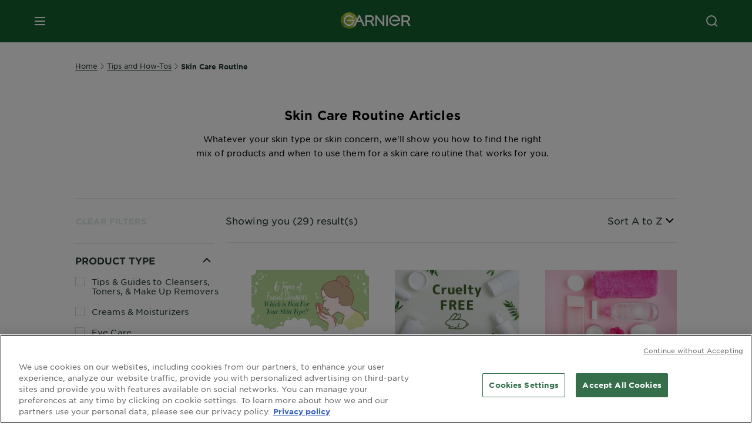

--- FILE ---
content_type: text/html; charset=utf-8
request_url: https://www.garnier.com.ph/tips-and-how-tos/skin-care-routine
body_size: 32049
content:



   
    
    


 


<!DOCTYPE html>
<!--[if lt IE 7]>      <html class="no-js lt-ie9 lt-ie8 lt-ie7"> <![endif]-->
<!--[if IE 7]>         <html class="no-js lt-ie9 lt-ie8"> <![endif]-->
<!--[if IE 8]>         <html class="no-js lt-ie9"> <![endif]-->
<!--[if gt IE 8]><!-->
<html class="no-js" lang="en-PH" id="id">
<!--<![endif]-->
<head>
    

    <link href="/-/media/project/loreal/brand-sites/garnier/apac/ph/ico/newgarnierlogoupdate_favicon_32x32.png?rev=-1" rel="shortcut icon" />


<!-- OneTrust Cookies Consent Notice start for garnier.com.ph -->
 
<script src="https://cdn.cookielaw.org/scripttemplates/otSDKStub.js"  type="text/javascript" charset="UTF-8" data-domain-script="cef9d3fd-a45e-4161-b554-0b8b4e08455a" ></script>
<script type="text/javascript">
function OptanonWrapper() { }
</script>
<!-- OneTrust Cookies Consent Notice end for garnier.com.ph -->

    <meta name="viewport" content="width=device-width, initial-scale=1" charset="utf-8" />
    <link rel="preload" crossorigin="anonymous" href="/themes/garnier/bundle.css?v=10.65.0-release00000003" as="style">
    <link rel="preload" crossorigin="anonymous" href="/themes/apac/bundle.css?v=10.65.0-release00000003" as="style">
    <link rel="preload" type="text/css" href="/themes/garnier/gothamfonts.css" as="style">

    <link rel="stylesheet" crossorigin="anonymous" href="/themes/garnier/bundle.css?v=10.65.0-release00000003">
    <link rel="stylesheet" crossorigin="anonymous" href="/themes/apac/bundle.css?v=10.65.0-release00000003">
    <link rel="preload" crossorigin="anonymous" href="/themes/Garnier/bundle.js?v=10.65.0-release00000003" as="script">
    <link rel="preload" crossorigin="anonymous" href="/themes/apac/bundle.js?v=10.65.0-release00000003" as="script">
    <link rel="stylesheet" type="text/css" href="/themes/garnier/gothamfonts.css" />
    <link href="https://www.garnier.com.ph/tips-and-how-tos/skin-care-routine" rel="canonical" />
    
    



        <title>Skin Care Routine Articles: Find Your Correct Routine Now | Garnier</title>










<meta property="og:title"  content="Skin Care Routine Articles" /><meta property="og:url"  content="https://www.garnier.com.ph/tips-and-how-tos/skin-care-routine" /><meta property="og:description"  content="Whatever your skin type or skin concern, we'll show you how to find the right mix of products and when to use them for a skin care routine that works for you." />


<meta  name="description" content="Whatever your skin type or skin concern, we'll show you how to find the right mix of products and when to use them for a skin care routine that works for you." />


<meta  name="twitter:description" content="Whatever your skin type or skin concern, we'll show you how to find the right mix of products and when to use them for a skin care routine that works for you." /><meta  name="twitter:title" content="Skin Care Routine Articles" /><meta  name="twitter:card" content="summary_large_image" />

    <meta name="viewport" content="width=device-width, initial-scale=1"/>
<link rel="preconnect" crossorigin="anonymous" href="https://www.googletagmanager.com/gtm.js?id=GTM-WWHZ87K" as="script">
        <script type="text/plain" class="optanon-category-2">
            if (window.eventBus) {
            window.eventBus.$emit('optanonCategory2', true);
            
            }
        </script>
        <script type="text/plain" class="optanon-category-3">
            if (window.eventBus) {
            window.eventBus.$emit('optanonCategory3', true);
            
            }
        </script>
        <script type="text/plain" class="optanon-category-4">
            if (window.eventBus) {
                window.eventBus.$emit('optanonCategory4', true);
                
            }
        </script>
    <script type="text/javascript">
        var dataLayer = window["dataLayer"] || [];
        dataLayer.push({"brand":"GAR","language":"en","country":"ph","geoIPLocation":"US","siteTypeLevel":"main","pageCategory":"content page::article","uiLoggedStatus":"not logged","website_type":"NON-DTC","masterVersion":"3.2","breadCrumb":"home \u003e tips-and-how-tos \u003e skin-care-routine","product_category":""});
    </script>
    <!-- Google Tag Manager -->
    <link rel="dns-prefetch" href="https://www.googletagmanager.com">
    <link rel="dns-prefetch" href="https://www.google-analytics.com">
    <script type="text/javascript">
        (function(w,d,s,l,i){w[l]=w[l]||[];w[l].push({'gtm.start':
        new Date().getTime(),event:'gtm.js'});var f=d.getElementsByTagName(s)[0],
        j=d.createElement(s),dl=l!='dataLayer'?'&l='+l:'';j.async=true;j.src=
        'https://www.googletagmanager.com/gtm.js?id='+i+dl;f.parentNode.insertBefore(j,f);
        })(window,document,'script','dataLayer',  'GTM-WWHZ87K');
    </script>
    <!-- End Google Tag Manager -->


    <link rel="stylesheet" type="text/css" href="/themes/garnier/gothamfonts.css" defer />
    
    

</head>


<body class="default-device wireframe-images gotham-fontsgotham-fonts">
    <script>document.querySelector('html').classList.remove('no-js')</script>
    <div style="display: none"><?xml version="1.0" encoding="utf-8" ?>
<svg xmlns="http://www.w3.org/2000/svg" xmlns:xlink="http://www.w3.org/1999/xlink">
    <symbol viewBox="0 0 300 300" id="account" xmlns="http://www.w3.org/2000/svg">
        <path class="aacls-1" d="M237.39 210.37a307.06 307.06 0 00-55.22-35.72 1.74 1.74 0 01-1-1.56v-14.85a59.65 59.65 0 10-63.19 0v14.85a1.74 1.74 0 01-1 1.56 307.07 307.07 0 00-55.22 35.72 19.07 19.07 0 00-6.94 14.72v26.7h189.51v-26.7a19.07 19.07 0 00-6.94-14.72z" />
    </symbol>
    <symbol viewBox="0 0 300 300" id="arrow-down" xmlns="http://www.w3.org/2000/svg">
        <path class="abcls-1" d="M150.79 192.57L86.53 130l20.29-20.84 43.41 42.27 42.28-43.41 20.83 20.29z" />
    </symbol>
    <symbol viewBox="0 0 300 300" id="arrow-next" xmlns="http://www.w3.org/2000/svg">
        <path class="acst0" d="M102.4 298.8l-48.8-47.5 99-101.7-101.7-99L98.4 1.8l150.5 146.5z" />
    </symbol>
    <symbol viewBox="0 0 300 300" id="arrow-previous" xmlns="http://www.w3.org/2000/svg">
        <path class="adst0" d="M197.3 298.3l48.6-47.4-98.6-101.3 101.3-98.7-47.4-48.6-149.9 146z" />
    </symbol>
    <symbol viewBox="0 0 272.93 295" id="arrow-reset" xmlns="http://www.w3.org/2000/svg">
        <path class="aecls-1" d="M235.34 229.03a119.3 119.3 0 11-7-169.53l-20.48 21.72 65.08 2.72-8.51-63.84-17.22 18.89a147.35 147.35 0 10-99.56 256h5.53a146.29 146.29 0 00102.64-46.95 14 14 0 00-20.5-19z" />
    </symbol>
    <svg viewBox="0 0 16 16" id="arrow-right" fill="none" xmlns="http://www.w3.org/2000/svg">
        <path d="M6 12L10 8L6 4" stroke="currentColor" stroke-width="2"/>
    </svg>
    <symbol viewBox="0 0 300 300" id="arrow-slider-next" xmlns="http://www.w3.org/2000/svg">
        <path class="afcls-1" d="M115.45 81.31l70.41 68.56-68.56 70.41" />
    </symbol>
    <symbol viewBox="0 0 300 300" id="arrow-slider-previous" xmlns="http://www.w3.org/2000/svg">
        <path class="agcls-1" d="M185.86 81.31l-70.41 68.56 68.56 70.41" />
    </symbol>
    <svg width="30" height="30" id="arrow-top-rounded" viewBox="0 0 30 30" fill="none" xmlns="http://www.w3.org/2000/svg">
      <path d="M22.5 18.75L15 11.25L7.5 18.75" stroke="#156031" stroke-width="2.5"/>
    </svg>

    <symbol viewBox="0 0 300 300" id="arrows-updown" xmlns="http://www.w3.org/2000/svg">
        <path d="M75 50.9l75 75-21.4 21.4-38.4-38.4v139H59.8v-139l-38.4 38.4L0 125.9zm150 197l75-75-21.4-21.5-38.4 38.5v-139h-30.4v139l-38.4-38.5-21.4 21.5z" />
    </symbol>
    <symbol fill="none" viewBox="0 0 201 98" id="back-arrow-quiz" xmlns="http://www.w3.org/2000/svg">
        <path d="M47.5 1L1 48.5 47.5 97 59 86 30.5 57h170V40.5h-170l28.5-28L47.5 1z" fill="#CBCBCB" stroke="#CBCBCB" />
    </symbol>
    <symbol viewBox="0 0 20 20" id="before-after" xmlns="http://www.w3.org/2000/svg">
        <path d="M10.909 0v20H9.091V0zM8.182 0v1.818H1.488v16.364h6.694V20H0V0zM20 18.182V20h-1.818v-1.818zm-2.727 0V20h-1.818v-1.818zm-2.728 0V20h-2.727v-1.818zM20 14.545v1.819h-1.818v-1.819zm0-3.636v1.818h-1.818v-1.818zm0-3.636v1.818h-1.818V7.273zm0-3.637v1.819h-1.818V3.636zM14.545 0v1.818h-2.727V0zm2.728 0v1.818h-1.818V0zM20 0v1.818h-1.818V0z" data-name="00_Global-Guidelines/Icons/02_20px-Med-Icon/Before-After" />
    </symbol>
    <symbol viewBox="0 0 300 300" id="burger" xmlns="http://www.w3.org/2000/svg">
        <path class="alcls-1" d="M45 85.3h210v27.54H45zm0 51.63h210v27.54H45zm0 51.64h210v27.54H45z" />
    </symbol>
    <symbol viewBox="0 0 300 300" id="cart" xmlns="http://www.w3.org/2000/svg">
        <path class="amcls-1" d="M222.57 49.15l-5.18 27.91L31 78l23.21 104.43 143.61.21-6.46 34.82H65.86v17.41h17.7a14.51 14.51 0 1028.43 0h47a14.51 14.51 0 1028.43 0h17.7l35.49-168.31H269V49.15z" />
    </symbol>
    <symbol viewBox="0 0 300 300" id="chat" xmlns="http://www.w3.org/2000/svg">
        <path class="ancls-1" d="M211.82 63H87.68a42.42 42.42 0 00-42.43 42.43V144a42.39 42.39 0 0040.4 42.32V234a2.37 2.37 0 004 1.77l54-49.42c.51-.46-.27.82-.27.15h68.51a42.42 42.42 0 0042.36-42.5v-38.61A42.42 42.42 0 00211.82 63z" />
    </symbol>
    <symbol viewBox="0 0 300 300" id="chat-with-dots" xmlns="http://www.w3.org/2000/svg">
        <path d="M211.9 63.6H88.4c-23.3 0-42.2 18.9-42.2 42.2v38.4c0 22.5 17.7 41 40.2 42.1v47.3c0 1.3 1 2.4 2.4 2.4.6 0 1.2-.2 1.6-.6l53.6-49.1c.5-.4-.3.8-.3.1h68.1c23.3 0 42.1-18.9 42.1-42.2v-38.4c.1-23.3-18.8-42.1-42-42.2z" />
        <circle cx="108" cy="126.2" r="11.2" fill="#fff" />
        <circle cx="156.7" cy="126.2" r="11.2" fill="#fff" />
        <circle cx="205.4" cy="126.2" r="11.2" fill="#fff" />
    </symbol>
    <symbol viewBox="0 0 15 15" id="close" xmlns="http://www.w3.org/2000/svg">
        <path class="apst0" d="M.4 1.1l13.5 13.5 1-1L1.4.1l-1 1z" />
        <path class="apst0" d="M14.9 1.1L1.4 14.6l-1-1L13.9.1l1 1z" />
    </symbol>
    <symbol viewBox="0 0 80 48" id="email" xmlns="http://www.w3.org/2000/svg">
        <path class="aqcls-1" d="M74 0H6a6 6 0 00-6 6v36a6 6 0 006 6h68a6 6 0 006-6V6a6 6 0 00-6-6zm1.78 42.88L57.5 26.69 76 12.59V42a1.88 1.88 0 01-.22.88zM4 42V12.49l18 13.77-18 16A1.79 1.79 0 014 42zm21.3-13.27l10.52 8a7.94 7.94 0 004.24 1.55 8 8 0 004.25-1.55l10-7.59L71.01 44H8.06zM6 4h68a2 2 0 012 2v1.57L42 33.24a4.4 4.4 0 01-2 .84 4.44 4.44 0 01-2-.84L4 7.46V6a2 2 0 012-2z" />
    </symbol>
    <symbol viewBox="0 0 300 300" id="facebook" xmlns="http://www.w3.org/2000/svg">
        <path class="arcls-1" d="M51.78 52.23v196.83h196.83V52.23zM183 109.64h-15.77c-5.05 0-8.83 2.07-8.83 7.29V126H183l-2 24.6h-22.6v65.61h-24.6v-65.57h-16.4V126h16.4v-15.73c0-16.58 8.73-25.24 28.38-25.24H183z" />
    </symbol>
    <symbol viewBox="0 0 300 300" id="google" xmlns="http://www.w3.org/2000/svg">
        <path class="ascls-1" d="M51.68 52.23v196.83h196.83V52.23zm71.08 136.69a38.28 38.28 0 110-76.55 36.7 36.7 0 0125.65 10l-10.39 10a21.57 21.57 0 00-15.25-5.9 24.17 24.17 0 000 48.34c15.15 0 20.83-10.88 21.71-16.51h-21.72v-13.12h36.14a34.43 34.43 0 01.61 6.34c-.01 21.86-14.66 37.4-36.75 37.4zm92.94-32.8h-16.4v16.4h-10.93v-16.4H172v-10.94h16.4v-16.4h10.9v16.4h16.4z" />
    </symbol>
    <symbol viewBox="0 0 300 300" id="home" xmlns="http://www.w3.org/2000/svg">
        <path class="atcls-1" d="M149.48 51.52l-84.04 68.76v129.88h168.08V120.28l-84.04-68.76z" />
        <path class="atcls-1" d="M233.52 251.66H65.44a1.5 1.5 0 01-1.5-1.5V120.28a1.5 1.5 0 01.55-1.16l84-68.76a1.5 1.5 0 011.9 0l84 68.76a1.5 1.5 0 01.55 1.16v129.88a1.5 1.5 0 01-1.42 1.5zm-166.58-3H232V121l-82.52-67.54L66.94 121z" />
    </symbol>
    <symbol viewBox="0 0 49 49" id="info" xmlns="http://www.w3.org/2000/svg">
        <path class="aucls-1" d="M24.5 4A20.5 20.5 0 114 24.5 20.53 20.53 0 0124.5 4m0-4A24.5 24.5 0 1049 24.5 24.5 24.5 0 0024.5 0z" />
        <path class="aucls-1" d="M20.07 35.63h.3c.26 0 .52-.06.78-.11a11.31 11.31 0 005.29-3.08 13.47 13.47 0 001.58-1.94c.11-.16-.05-.5-.08-.75-.23.06-.52 0-.68.2-.58.55-1.11 1.16-1.69 1.72a6 6 0 01-1.21.92c-.51.28-.87 0-.8-.57a4.9 4.9 0 01.29-1.06c.73-1.9 1.49-3.78 2.2-5.68a33.75 33.75 0 001.26-3.88 2 2 0 00-1.81-2.62 6.26 6.26 0 00-1.93.08c-2.66.53-4.52 2.26-6.15 4.29a.62.62 0 00-.17.33.93.93 0 00.15.59.57.57 0 00.55 0 11.52 11.52 0 00.93-.92c.59-.58 1.16-1.17 1.77-1.71.32-.27.75-.53 1.15-.21s.14.74 0 1.11c-.91 2.21-1.88 4.41-2.74 6.65a26.83 26.83 0 00-1.23 4.1c-.39 1.63.47 2.54 2.24 2.54zm6.87-23.53a3 3 0 00-3 2.9 2.36 2.36 0 002.55 2.41 3 3 0 003.01-2.91 2.37 2.37 0 00-2.56-2.4z" />
        <path class="aucls-1" d="M20.07 35.63c-1.77 0-2.63-.91-2.29-2.57a26.83 26.83 0 011.23-4.1c.86-2.24 1.83-4.44 2.74-6.65.15-.37.42-.79 0-1.11s-.83-.06-1.15.21c-.61.54-1.18 1.13-1.77 1.71a11.52 11.52 0 01-.93.92.57.57 0 01-.55 0 .93.93 0 01-.15-.59.62.62 0 01.17-.33c1.63-2 3.49-3.76 6.15-4.29a6.26 6.26 0 011.98-.05 2 2 0 011.85 2.58 33.75 33.75 0 01-1.26 3.88c-.71 1.9-1.47 3.78-2.2 5.68a4.9 4.9 0 00-.29 1.06c-.07.58.29.85.8.57a6 6 0 001.21-.92c.58-.56 1.11-1.17 1.69-1.72.16-.15.45-.14.68-.2 0 .25.19.59.08.75a13.47 13.47 0 01-1.58 1.95 11.31 11.31 0 01-5.33 3.09c-.26 0-.52.08-.78.11zm6.87-23.53a2.37 2.37 0 012.56 2.4 3 3 0 01-3.08 2.87 2.36 2.36 0 01-2.55-2.41 3 3 0 013.07-2.86z" />
    </symbol>
    <symbol viewBox="0 0 300 300" id="instagram" xmlns="http://www.w3.org/2000/svg">
        <path class="avcls-1" d="M172.07 150.64a21.87 21.87 0 11-21.87-21.87 21.87 21.87 0 0121.87 21.87zm31.54-26.51c.31 6.91.38 9 .38 26.51s-.07 19.59-.38 26.51c-.82 17.63-9.1 26.09-26.89 26.89-6.92.31-9 .39-26.52.39s-19.6-.07-26.51-.38c-17.83-.81-26.09-9.28-26.89-26.89-.32-6.93-.39-9-.39-26.52s.07-19.59.39-26.51c.81-17.65 9.1-26.09 26.89-26.89 6.92-.32 9-.39 26.51-.39s19.6.07 26.51.38c17.78.77 26.08 9.26 26.9 26.91zm-19.72 26.51a33.69 33.69 0 10-33.69 33.69 33.69 33.69 0 0033.68-33.69zm9.2-35a7.87 7.87 0 10-7.87 7.87 7.88 7.88 0 007.87-7.89zm55.52-63.4v196.82H51.78V52.23zm-32.8 98.41c0-17.81-.07-20.05-.39-27-1.07-23.8-14.31-37.07-38.16-38.16-7-.33-9.23-.4-27.06-.4s-20 .07-27 .39C99.31 86.52 86.08 99.74 85 123.59c-.32 7-.39 9.24-.39 27.06s.07 20.05.39 27c1.1 23.83 14.32 37.08 38.17 38.17 7 .32 9.23.39 27 .39s20.05-.07 27.06-.39c23.8-1.09 37.09-14.31 38.16-38.17.34-6.96.41-9.19.41-27.01z" />
    </symbol>
    <symbol viewBox="0 0 100 100" preserveAspectRatio="xMidYMid" class="awlds-ripple" style="background:0 0" id="loading-animation" xmlns="http://www.w3.org/2000/svg">
        <circle cx="50" cy="50" r="40" fill="none" stroke="#eef7db" stroke-width="3">
            <animate attributeName="r" calcMode="spline" values="0;40" keyTimes="0;1" dur="1.2" keySplines="0 0.2 0.8 1" begin="-0.6s" repeatCount="indefinite" />
            <animate attributeName="opacity" calcMode="spline" values="1;0" keyTimes="0;1" dur="1.2" keySplines="0.2 0 0.8 1" begin="-0.6s" repeatCount="indefinite" />
        </circle>
        <circle cx="50" cy="50" r="25.953" fill="none" stroke="#B4C832" stroke-width="3">
            <animate attributeName="r" calcMode="spline" values="0;40" keyTimes="0;1" dur="1.2" keySplines="0 0.2 0.8 1" begin="0s" repeatCount="indefinite" />
            <animate attributeName="opacity" calcMode="spline" values="1;0" keyTimes="0;1" dur="1.2" keySplines="0.2 0 0.8 1" begin="0s" repeatCount="indefinite" />
        </circle>
    </symbol>
    <symbol viewBox="0 0 300 300" id="location" xmlns="http://www.w3.org/2000/svg">
        <path class="axcls-1" d="M202.67 77.74a61.43 61.43 0 00-52.56-30.18c-44 0-72.44 46.17-55 85.58 17.4 40.13 36.93 79.9 55 119.67l29.83-65c9.23-19.89 21.31-40.84 27.34-62.15 4.63-15.96 4.27-32.66-4.61-47.92zM150.12 136a29.83 29.83 0 1129.83-29.83A29.83 29.83 0 01150.12 136z" />
    </symbol>
    <symbol viewBox="0 0 15 15" id="minus" xmlns="http://www.w3.org/2000/svg">
        <path class="ayst0" d="M17.2 8H-1.9V6.6h19.1V8z" />
    </symbol>
    <symbol viewBox="0 0 300 300" id="pinterest" xmlns="http://www.w3.org/2000/svg">
        <path class="azcls-1" d="M51.78 52.23v196.83h196.83V52.23zm98.41 164a65.54 65.54 0 01-19.43-2.93c2.67-4.35 6.67-11.5 8.15-17.21l4.09-15.56c2.14 4.08 8.39 7.53 15 7.53 19.79 0 34-18.2 34-40.81 0-21.68-17.69-37.89-40.45-37.89-28.31 0-43.35 19-43.35 39.7 0 9.63 5.13 21.6 13.32 25.42 1.24.57 1.9.32 2.2-.88l1.82-7.44a2 2 0 00-.46-1.89c-2.71-3.28-4.88-9.33-4.88-15 0-14.48 11-28.47 29.62-28.47 16.12 0 27.4 11 27.4 26.7 0 17.75-9 30-20.63 30-6.45 0-11.27-5.32-9.72-11.86 1.85-7.8 5.44-16.21 5.44-21.85 0-5-2.71-9.24-8.3-9.24-6.59 0-11.88 6.82-11.88 15.94a23.71 23.71 0 002 9.74s-6.5 27.5-7.69 32.62c-1.32 5.67-.8 13.63-.23 18.81a65.61 65.61 0 1123.93 4.52z" />
    </symbol>
    <symbol viewBox="0 0 15 15" id="plus" xmlns="http://www.w3.org/2000/svg">
        <path class="bast0" d="M7-2.2v19.1h1.4V-2.2H7z" />
        <path class="bast0" d="M17.2 8H-1.9V6.6h19.1V8z" />
    </symbol>
    <symbol fill="none" viewBox="0 0 24 24" id="arrowhead-previous" xmlns="http://www.w3.org/2000/svg">
        <path d="M15 6l-6 6 6 6" stroke="#21362C" stroke-width="2"/>
    </symbol>
    <symbol fill="none" viewBox="0 0 24 24" id="arrowhead-next" xmlns="http://www.w3.org/2000/svg">
        <path d="M9 18l6-6-6-6" stroke="#21362C" stroke-width="2"/>
    </symbol>
    <symbol fill="none" viewBox="0 0 18 18" id="arrowhead-S-right" xmlns="http://www.w3.org/2000/svg">
        <path d="M6.75 13.5l4.5-4.5-4.5-4.5" stroke="currentColor" stroke-width="2"/>
    </symbol>
    <symbol viewBox="0 0 126 135" id="rounded-arrow-quiz" xmlns="http://www.w3.org/2000/svg">
        <path d="M17.636 76h-16.5c-2 20 18 56.5 61.5 57.5s61-39.5 62-55-3-49-37-64c-27.2-12-51.666-1.667-60.5 5V1h-16l-2 46.5 48.5 2.5V33h-18.5c8.8-8 23.667-8 30-7 36 5.6 41.334 37.333 39.5 52.5-4 16-20.2 46.1-53 38.5-32.8-7.6-39-30.5-38-41z"/>
    </symbol>
    <symbol viewBox="0 0 300 300" id="search" xmlns="http://www.w3.org/2000/svg">
        <path class="bccls-1" d="M244.92 225.37l-46.61-46.61a79.54 79.54 0 10-22.5 20.83L223.25 247zM77.72 132.2a56.6 56.6 0 1156.6 56.6 56.66 56.66 0 01-56.6-56.6z" />
    </symbol>
    <symbol viewBox="0 0 300 300" id="share" xmlns="http://www.w3.org/2000/svg">
        <circle cx="151" cy="150.5" r="99" />
        <path fill="#fff" d="M176.6 172.2c-5.1 0-10.1 1.7-14.1 4.9L129.9 159c1.6-4.7 1.6-9.8 0-14.6l34.3-19.2c10.7 6.9 24.9 3.8 31.8-6.9 6.9-10.7 3.8-24.9-6.9-31.8-10.7-6.9-24.9-3.8-31.8 6.9-2.4 3.7-3.7 8.1-3.6 12.5 0 3.4.7 6.8 2.3 9.8l-33 18.4c-9.7-8.2-24.2-7.1-32.4 2.6s-7.1 24.2 2.6 32.4c8.6 7.3 21.3 7.3 29.8 0l32.2 17.8c-1 2.6-1.5 5.4-1.5 8.1-.1 12.7 10.1 23.1 22.8 23.2 12.7.1 23.1-10.1 23.2-22.8s-10.1-23.1-22.8-23.2c-.2.1-.2.1-.3 0z" />
    </symbol>
    <symbol viewBox="0 0 155.139 155.139" id="sign-in-facebook" xmlns="http://www.w3.org/2000/svg">
        <path d="M89.584 155.139V84.378h23.742l3.562-27.585H89.584V39.184c0-7.984 2.208-13.425 13.67-13.425l14.595-.006V1.08C115.325.752 106.661 0 96.577 0 75.52 0 61.104 12.853 61.104 36.452v20.341H37.29v27.585h23.814v70.761h28.48z" fill="#fff" />
    </symbol>
    <symbol viewBox="0 0 300 300" id="star" xmlns="http://www.w3.org/2000/svg">
        <path class="bfcls-1" d="M83.59 252l66.65-48.32L216.76 252l-25.38-78.33 66.48-48.25h-82.19l-25.43-78.25-25.41 78.25H42.48l66.54 48.25L83.59 252z" />
    </symbol>
    <symbol viewBox="0 0 29 21.96" id="tryon-camera" xmlns="http://www.w3.org/2000/svg">
        <path class="bgcls-1" d="M21.78 4l-2.34-4H9.56L7.22 4H0v18h29V4zM28 21H1V5h6.79l2.34-4h8.74l2.34 4H28z" />
        <path class="bgcls-1" d="M14.5 9.55a2.5 2.5 0 11-2.5 2.5 2.5 2.5 0 012.5-2.5m0-1a3.5 3.5 0 103.5 3.5 3.5 3.5 0 00-3.5-3.5z" />
        <path class="bgcls-1" d="M14.5 5.52A6.5 6.5 0 118 12a6.51 6.51 0 016.5-6.5m0-1A7.5 7.5 0 1022 12a7.5 7.5 0 00-7.5-7.5z" />
    </symbol>
    <symbol viewBox="0 0 22.4 19" id="tryon-reload" xmlns="http://www.w3.org/2000/svg">
        <path class="bhcls-1" d="M12.4 0A9.57 9.57 0 003 8.3L.82 5.22 0 5.79l3.11 4.5 4.5-3.11-.56-.82-3 2.14a8.56 8.56 0 018.4-7.5c4.94 0 9 3.57 9 8.5s-4 8.5-9 8.5a9 9 0 01-5.88-2.21l-.58.82A9.89 9.89 0 0012.45 19c5.49 0 10-4 10-9.5S17.9 0 12.4 0z" />
    </symbol>
    <symbol viewBox="0 0 29 25" id="tryon-upload" xmlns="http://www.w3.org/2000/svg">
        <path class="bicls-1" d="M18.37 13.16L14.5 9.29l-3.87 3.87.71.71L14 11.21V25h1V11.21l2.66 2.66.71-.71z" />
        <path class="bicls-1" d="M29 0H0v18h10.63v-1H1V1h27v16h-9.63v1H29V0z" />
    </symbol>
    <symbol viewBox="0 0 300 300" id="twitter" xmlns="http://www.w3.org/2000/svg">
        <path class="bjcls-1" d="M50.78 52.23v196.83h196.83V52.23zM205.47 128c1.71 37.87-26.53 80.09-76.52 80.09A76.16 76.16 0 0187.68 196a54.17 54.17 0 0039.86-11.15 26.94 26.94 0 01-25.14-18.7 27.07 27.07 0 0012.15-.46A27 27 0 0193 138.93a26.78 26.78 0 0012.19 3.37 27 27 0 01-8.33-35.95 76.44 76.44 0 0055.49 28.13 26.94 26.94 0 0145.88-24.55 53.87 53.87 0 0017.1-6.53 27 27 0 01-11.83 14.89 54 54 0 0015.46-4.24A55 55 0 01205.47 128z" />
    </symbol>
    <symbol viewBox="0 0 107 59" id="up-arrow" xmlns="http://www.w3.org/2000/svg">
        <path d="M107.4 54.9L53.9.3.4 54.9 4 58.6 53.9 7.7l49.9 50.9z" />
    </symbol>
    <symbol viewBox="0 0 300 300" id="video" xmlns="http://www.w3.org/2000/svg">
        <path class="blcls-1" d="M126.93 113.88v79.35l66.13-39.67-66.13-39.68z" />
        <path class="blcls-1" d="M150.07 47.75a102.5 102.5 0 10102.5 102.5 102.5 102.5 0 00-102.5-102.5zm0 181.85a79.35 79.35 0 1179.35-79.35 79.35 79.35 0 01-79.35 79.35z" />
    </symbol>
    <symbol viewBox="0 0 20 20" id="video-pdp" xmlns="http://www.w3.org/2000/svg">
        <path d="M10 0A10 10 0 110 10 10 10 0 0110 0zm0 2.259A7.741 7.741 0 1017.741 10 7.741 7.741 0 0010 2.259zM7.8 6.4l6.4 3.9-6.4 3.9z" data-name="00_Global-Guidelines/Icons/02_20px-Med-Icon/Video" />
    </symbol>
    <symbol viewBox="0 0 300 300" id="youtube" xmlns="http://www.w3.org/2000/svg">
        <path class="bncls-1" d="M164.68 168.31c-2.36 0-4.39 1.51-5.88 3.32V156.1h-6.68v48.22h6.68v-2.72a7.58 7.58 0 006.28 3.18c4.4 0 6-3.42 6-7.82v-19.74c.04-4.82-1.56-8.91-6.4-8.91zm-.36 27.69a4.07 4.07 0 01-.57 2.45c-.73 1-2.3.91-3.39.37l-1.57-1.25v-22.18l1.37-1.08a2.75 2.75 0 013.45.58 4.45 4.45 0 01.71 2.73zM142 126v-17.34c0-2.05.94-3.56 2.9-3.56 2.13 0 3 1.47 3 3.56V126c0 2-1 3.53-2.9 3.53s-3-1.53-3-3.53zm-15.16 37.07h-7.71v41.23h-7.45v-41.19H104v-7h22.87zm12.16 5.68h6.62v35.58H139v-3.93a14.42 14.42 0 01-3.81 3.31c-3.57 2-8.46 2-8.46-5.22v-29.74h6.61V196c0 1.44.34 2.39 1.76 2.39s3.08-1.66 3.89-2.67zM50.78 52.23v196.83h196.83V52.23zM161 98.32h6.95v28.63c0 1.51.36 2.52 1.85 2.52s3.24-1.74 4.08-2.8V98.32h6.95v37.36h-6.95v-4.13c-3 3.58-5.93 4.67-8 4.67-3.72 0-4.85-3-4.85-6.67V98.32zM145.07 98a9.75 9.75 0 0110 10v18.31c0 6.27-4.4 10-10 10-6.73 0-10.18-3.42-10.18-10V108c0-6 4.11-10 10.18-10zM116.9 85l5.4 20.24 5-20.24h7.95l-9.1 30.1v20.54h-7.82v-20.51L109 85zm69.65 130.5c-14.23 1-60.5 1-74.71 0-15.4-1-17.2-10.39-17.31-34.81.11-24.46 1.93-33.76 17.31-34.81 14.21-1 60.48-1 74.71 0 15.4 1 17.2 10.39 17.31 34.81-.11 24.49-1.92 33.78-17.31 34.84zm-.39-47.67c-6 0-10 4.28-10 10.46v16c0 6.41 3.23 11 9.55 11 7 0 9.91-4.15 9.91-11v-2.67h-6.81v2.47c0 3.1-.16 5-3 5s-2.89-2.31-2.89-5v-6.71h12.65v-9.05c0-6.44-3.06-10.47-9.4-10.47zm2.6 14h-5.84v-3.6c0-2.44.51-4.17 3-4.17s2.89 1.76 2.89 4.17z" />
    </symbol>
    <symbol viewBox="0 0 300 300" id="zoom-minus" xmlns="http://www.w3.org/2000/svg">
        <path class="bocls-1" d="M245.21 226l-46.83-46.83a79.92 79.92 0 10-22.61 20.93l47.67 47.67zm-168-93.61a56.87 56.87 0 1156.87 56.87 56.93 56.93 0 01-56.86-56.89z" />
        <path class="bocls-1" d="M106.28 142.92v-14.98h59.91v14.98z" />
    </symbol>
    <symbol viewBox="0 0 300 300" id="zoom-plus" xmlns="http://www.w3.org/2000/svg">
        <path class="bpcls-1" d="M245.21 226l-46.83-46.83a79.92 79.92 0 10-22.61 20.93l47.67 47.67zm-168-93.61a56.87 56.87 0 1156.87 56.87 56.93 56.93 0 01-56.86-56.89z" />
        <path class="bpcls-1" d="M166.19 127.94h-22.47v-22.47h-14.97v22.47h-22.47v14.97h22.47v22.47h14.97v-22.47h22.47v-14.97z" />
    </symbol>
    <symbol viewBox="0 0 40 40" id="co2" xmlns="http://www.w3.org/2000/svg">
        <g fill="none" fill-rule="evenodd">
            <circle stroke="#969696" fill="#FFF" cx="20" cy="20" r="19.5" />
            <path d="M10.954 16.745c1.133 0 2.056.626 2.67 1.809h3.043c-.745-2.96-3.043-4.803-5.729-4.803a5.674 5.674 0 00-4.19 1.776A6.09 6.09 0 005 19.873c0 1.776.55 3.264 1.634 4.465 1.099 1.244 2.653 1.94 4.272 1.911 2.767 0 4.952-1.776 5.712-4.701H13.56c-.614 1.116-1.57 1.725-2.654 1.725-1.585 0-3.01-1.472-3.01-3.383a3.213 3.213 0 01.897-2.244 2.937 2.937 0 012.161-.901M23.775 13.75a6.214 6.214 0 00-4.427 1.762 6.111 6.111 0 00-1.848 4.36c0 1.781.58 3.273 1.727 4.477a6.052 6.052 0 004.531 1.9 6.193 6.193 0 004.48-1.882 6.226 6.226 0 001.761-4.443c-.028-3.398-2.798-6.145-6.224-6.173m-.017 9.513c-1.676 0-3.198-1.458-3.198-3.357a3.15 3.15 0 011.583-2.752 3.203 3.203 0 013.195 0 3.15 3.15 0 011.583 2.752c0 1.967-1.42 3.357-3.163 3.357M35 21.274c0-1.003-.787-1.69-2.083-1.69-1.264 0-2.075.833-2.084 2.16h1.473c0-.04-.008-.09-.008-.13 0-.526.242-.825.61-.825.36 0 .578.235.578.639 0 .81-.87 1.764-2.62 2.767v1.222h4.118V24.13H32.9c1.397-.874 2.1-1.925 2.1-2.856" fill="#969696" fill-rule="nonzero" />
        </g>
    </symbol>
    <symbol viewBox="0 0 40 40" id="picto-water" xmlns="http://www.w3.org/2000/svg">
        <g fill="none" fill-rule="evenodd">
            <circle stroke="#969696" fill="#FFF" cx="20" cy="20" r="19.5" />
            <path d="M20.412 7.7a.542.542 0 00-.838 0c-1.78 2.346-8.434 11.516-8.434 15.836.025 4.958 3.982 8.964 8.854 8.964 4.872 0 8.83-4.006 8.854-8.964 0-4.32-6.653-13.49-8.435-15.836m2.32 21.622a.774.774 0 01-.337.051.89.89 0 01-.787-.462c-.153-.396.04-.834.45-1.025 3.319-1.231 3.036-4.924 2.98-4.976a.75.75 0 01.371-.695.915.915 0 01.847-.052c.272.123.45.369.47.645.224 1.641-.45 5.18-3.994 6.514" fill="#969696" fill-rule="nonzero" />
        </g>
    </symbol>
    <symbol viewBox="0 0 40 40" id="picto-tryon" xmlns="http://www.w3.org/2000/svg">
        <path fill="#004532" d="M0 0h40v40H0z" />
        <path d="M25.7 0c-.1.2-.2.4-.3.5-.8 1.1-1.8 2.2-2.8 3.2C24 4.2 34 7.6 36.5 17.8c2.4 10.1-4.3 15.8-4.6 16.1-.3.3-.8.2-1.1-.1-.3-.3-.2-.8.1-1.1 3.1-2.9 4.7-7.1 4.5-11.3-.7 2.8-1.7 5.4-3.1 7.9-1.1 1.9-2.5 3.6-4.2 5.1V40h-1.6v-4.5c-1.9 1.2-4.2 1.9-6.5 1.9h.4c.1.1.1.2.1.4v1.6c0 .3-.2.6-.5.6s-.5-.3-.5-.6v-1.6c0-.1 0-.3.1-.4-2-.1-4-.6-5.7-1.7V40h-1.6v-5.5c-4.6-3.9-7-11-7.5-16.1C1.6 21.7.6 25 1.7 28.1c1.9 5 5.5 4 5.7 3.9.3-.1.6 0 .9.2.2.2.3.5.3.8-.1.3-.3.5-.6.6-.5.1-1 .2-1.5.2-1.8 0-4.7-1-6.4-5.1 0-.1-.1-.3-.1-.6v-2.9-2.3c0-2.2 2.4-4.9 5.6-7.6 1-.9 2.5-2 4.3-3.3 4.5-3.4 11.2-8.3 13.7-12h2.1zM0 34c.1.1.1.2.2.3.1.2 2.8 4.4 10 4 .4 0 .8.3.8.8s-.3.8-.7.9h-.9c-5 0-9-2.7-9.4-3.5v-1.2V34zm40-4v4c-1 1.9-2.3 3.6-3.9 4.9-.1 0-.2.1-.3.1-.3 0-.5-.1-.7-.4-.2-.4-.1-.9.2-1.1 2.3-1.9 3.9-4.6 4.7-7.5zM21.6 4.8c-.4.3-.7.6-1.1 1v1.3c0 .3-.2.6-.5.6s-.5-.3-.5-.6v-.4c-2.7 2.4-5.6 4.6-8.5 6.8-1.7 1.3-3.2 2.4-4.2 3.3l-.4.4C6.6 23.1 10.6 36 20 36c10.1 0 14.4-13.7 14.4-19.3C31.4 8 21.7 5 21.6 4.8zM20 32.4c.3 0 .5.3.5.6v1.6c0 .3-.2.6-.5.6s-.5-.3-.5-.6V33c0-.3.2-.6.5-.6zm1.3-5.4c.2 0 .5.1.6.3 0 0 .7.6 1 .9.1.1.1.1.2.1.4.1.9.1.9.3 0 .3 0 .5-.9.6-.1 1-1.7 1.8-3.1 1.8s-3-.8-3.1-1.9c-.9-.1-.9-.3-.9-.6 0-.2.4-.1.9-.3.1 0 .1 0 .1-.1l1.1-.9c.2-.1.5-.2.7-.3.4 0 .8.1 1.2.4.4-.2.8-.3 1.3-.3zm-1.2 1.4H20c-.1 0-.4.1-.5.1-.1 0-.1.1-.3.1-.2.1-.3.1-.5.1l-.1.1c0 .2.6.1 1.4.1.8 0 1.4.1 1.3-.1 0-.1 0-.1-.1-.1-.2 0-.3-.1-.5-.1-.1 0-.2-.1-.3-.1-.2-.1-.3-.1-.5-.1h.2zM19 23.2c.4.4.7.6 1 .6.4 0 .7-.2 1.1-.6.2-.2.6-.2.8 0s.2.6 0 .8c-.4.5-.9.7-1.3.9v1.3c0 .3-.2.6-.5.6s-.5-.3-.5-.6v-1.3c-.5-.1-.9-.5-1.4-.9-.2-.2-.2-.6 0-.8.2-.3.5-.2.8 0zm1-4c.3 0 .5.3.5.6v1.6c0 .3-.2.6-.5.6s-.5-.3-.5-.6v-1.6c0-.3.2-.6.5-.6zM13.1 14c1.4 0 2.6.7 3.7 1.9.2.2.2.5 0 .7-.2.2-.5.2-.6 0-.6-.7-1.3-1.2-2-1.4.3.3.5.7.5 1.2 0 .9-.8 1.6-1.7 1.6-.9 0-1.7-.7-1.7-1.6 0-.4.1-.8.4-1-.2.1-.3.2-.5.4l-.1.1-.3.3c-.2.2-.4.4-.6.5-.6.4-1.3.4-2 .2-.2-.1-.4-.4-.3-.6.1-.3.3-.4.6-.3.5 0 1-.1 1.4-.3.1-.1.2-.1.3-.3l.1-.1.3-.3c.7-.7 1.4-1 2.5-1zm13.8 0c1.1 0 1.8.3 2.5 1l.3.3.1.1.3.3c.4.2.9.3 1.3.1.2-.1.5.1.6.3.1.3 0 .5-.3.6-.7.3-1.4.2-2-.2-.2-.1-.4-.3-.6-.5-.1 0-.3-.3-.3-.3l-.1-.1c-.2-.1-.3-.3-.5-.4.2.3.4.6.4 1 0 .9-.8 1.6-1.7 1.6-.9 0-1.7-.7-1.7-1.6 0-.5.2-.9.5-1.2-.7.2-1.4.7-2 1.4-.2.2-.5.2-.6 0-.2-.2-.2-.5 0-.7 1.1-1 2.4-1.7 3.8-1.7zm-6.9.4c.3 0 .5.3.5.6v1.6c0 .3-.2.6-.5.6s-.5-.3-.5-.6V15c0-.3.2-.6.5-.6zM31 0c4 2.5 7.2 6.4 9 11v5C38.2 9 34.2 3.5 28.8.7c-.3-.2-.6-.4-.8-.7h3zM20 9.6c.3 0 .5.3.5.6v1.6c0 .3-.2.6-.5.6s-.5-.3-.5-.6v-1.6c0-.3.2-.6.5-.6zM12 0C8.4 3.5 4.4 6.5 0 9v-.4-1.3C3.4 5.1 6.6 2.6 9.7 0H12zm8 0c.3 0 .5.3.5.6v1.6c0 .3-.2.6-.5.6s-.5-.3-.5-.6V.6c0-.3.2-.6.5-.6z"
              fill="#fff" />
        <path opacity=".5" fill="#004532" d="M20 0h20v40H20z" />
    </symbol>
    <symbol viewBox="0 0 30 25" id="picto-camera" xmlns="http://www.w3.org/2000/svg">
        <path d="M15.15 2a1.62 1.62 0 011.281.64l2.021 2.619h4.045c1.377 0 2.5 1.148 2.503 2.56v12.446c0 1.416-1.123 2.568-2.503 2.568H2.503C1.123 22.833 0 21.681 0 20.265V7.822c0-1.416 1.123-2.568 2.503-2.568h4.046l2.026-2.616c.306-.399.77-.633 1.271-.638zM12.5 8a6 6 0 100 12 6 6 0 000-12zm0 2a4 4 0 110 8 4 4 0 010-8z" fill-rule="evenodd" />
    </symbol>
    <symbol viewBox="0 0 15 20" id="picto-upload" xmlns="http://www.w3.org/2000/svg">
        <path d="M15 14v1.2H0V14h15zM7.497 2L12.3 7.486H8.869v5.485h-2.74V7.486H2.7L7.497 2z" fill-rule="evenodd" />
    </symbol>
    <symbol fill="none" viewBox="0 0 25 25" id="warning-icon" xmlns="http://www.w3.org/2000/svg">
        <path d="M12.5 25C19.404 25 25 19.404 25 12.5S19.404 0 12.5 0 0 5.596 0 12.5 5.596 25 12.5 25z" fill="#DF733D"/>
        <path d="M11.92 14.192h1.344l.752-7.072V6.8h-2.848v.32l.752 7.072zM11.296 18h2.592v-2.56h-2.592V18z" fill="#fff"/>
    </symbol>
    <symbol fill="none" viewBox="0 0 18 16" id="filters" xmlns="http://www.w3.org/2000/svg"><path fill-rule="evenodd" clip-rule="evenodd" d="M5 0c1.306 0 2.417.835 2.83 2H18v2H7.83a3.001 3.001 0 01-5.66 0H0V2h2.17A3.001 3.001 0 015 0zm0 4a1 1 0 100-2 1 1 0 000 2zm8 12a3.001 3.001 0 01-2.83-2H0v-2h10.17a3.001 3.001 0 015.66 0H18v2h-2.17A3.001 3.001 0 0113 16zm0-4a1 1 0 100 2 1 1 0 000-2z" fill="#21362C"/></symbol>

    <symbol fill="none" viewBox="0 0 24 24" id="info-revamp" xmlns="http://www.w3.org/2000/svg"><path d="M11.063 6.668h1.88v1.87h-1.88v-1.87zm0 3.56h1.78v7.44h-1.73l-.05-7.44z" fill="#000"/><path fill-rule="evenodd" clip-rule="evenodd" d="M11.063 10.228l.05 7.44h1.73v-7.44h-1.78zm0-3.56v1.87h1.88v-1.87h-1.88z" fill="#21362C"/><path fill-rule="evenodd" clip-rule="evenodd" d="M12 1.668c-5.799 0-10.5 4.701-10.5 10.5s4.701 10.5 10.5 10.5 10.5-4.701 10.5-10.5-4.701-10.5-10.5-10.5zM.5 12.168C.5 5.817 5.649.668 12 .668s11.5 5.149 11.5 11.5-5.149 11.5-11.5 11.5S.5 18.519.5 12.168z" fill="#21362C"/></symbol>
    <symbol fill="none" viewBox="0 0 16 17" id="arrow-right-breadcrumb" xmlns="http://www.w3.org/2000/svg"><path d="M5.53 13.166l5-5-5-5" stroke="#21362C"/></symbol>

</svg>

<svg xmlns="http://www.w3.org/2000/svg" width="22" height="22" viewBox="0 0 22 22" fill="none" id="newchat">
  <path d="M6 16.135H7V15.5324L6.46733 15.2509L6 16.135ZM6 20H5V21H6V20ZM6.58333 20V21H6.97803L7.26633 20.7304L6.58333 20ZM9.79167 17V16H9.39697L9.10867 16.2696L9.79167 17ZM3 9.5C3 5.91015 5.91015 3 9.5 3V1C4.80558 1 1 4.80558 1 9.5H3ZM6.46733 15.2509C4.40308 14.1597 3 11.9929 3 9.5H1C1 12.7632 2.83911 15.5952 5.53267 17.019L6.46733 15.2509ZM5 16.135V20H7V16.135H5ZM6 21H6.58333V19H6V21ZM7.26633 20.7304L10.4747 17.7304L9.10867 16.2696L5.90034 19.2696L7.26633 20.7304ZM12.5 16H9.79167V18H12.5V16ZM19 9.5C19 13.0899 16.0899 16 12.5 16V18C17.1944 18 21 14.1944 21 9.5H19ZM12.5 3C16.0899 3 19 5.91015 19 9.5H21C21 4.80558 17.1944 1 12.5 1V3ZM9.5 3H12.5V1H9.5V3Z" fill="white"/>
</svg>
<svg xmlns="http://www.w3.org/2000/svg" width="24" height="24" viewBox="0 0 24 24" fill="none" id="newsearch">
  <circle cx="10.875" cy="10.875" r="7.875" stroke="white" stroke-width="2"/>
  <path d="M16.5 16.5L21 21" stroke="white" stroke-width="2" stroke-linejoin="round"/>
</svg>
<svg xmlns="http://www.w3.org/2000/svg" width="20" height="20" viewBox="0 0 20 20" fill="none" id="newaccount">
  <g clip-path="url(#clip0_77070_5919)">
    <path d="M10 11C12.7614 11 15 8.76142 15 6C15 3.23858 12.7614 1 10 1C7.23858 1 5 3.23858 5 6C5 8.76142 7.23858 11 10 11Z" stroke="white" stroke-width="2" stroke-miterlimit="10"/>
    <rect x="2" y="14" width="15.9973" height="22" rx="4" stroke="white" stroke-width="2"/>
  </g>
  <defs>
    <clipPath id="clip0_77070_5919">
      <rect width="20" height="20" fill="white"/>
    </clipPath>
  </defs>
</svg>

<svg width="30px" height="30px" viewBox="0 0 30 30" version="1.1" id="downarrow" xmlns="http://www.w3.org/2000/svg" xmlns:xlink="http://www.w3.org/1999/xlink">    
    <g stroke="none" stroke-width="1" fill="none" fill-rule="evenodd">
        <g id="27-New-Atoms" transform="translate(-50.000000, -234.000000)">
            <g id="New-Arrow/Down" transform="translate(50.000000, 234.000000)">
                <rect id="frame-30" x="0" y="0" width="30" height="30"></rect>
                <path d="M9.66893667,24.6083133 C10.1911855,25.1305622 11.0331786,25.1305622 11.5554275,24.6083133 L20.4123419,15.7513989 C20.8280094,15.3357314 20.8280094,14.6642686 20.4123419,14.2486011 L11.5554275,5.39168665 C11.0331786,4.86943778 10.1911855,4.86943778 9.66893667,5.39168665 C9.1466878,5.91393552 9.1466878,6.75592859 9.66893667,7.27817746 L17.3854301,15.0053291 L9.65827853,22.7324807 C9.1466878,23.2440714 9.1466878,24.0967226 9.66893667,24.6083133 Z"  class="svg-mobile-res" id="ðŸ”¹-Icon-Color" fill="#005c43" transform="translate(15.000000, 15.000000) rotate(-270.000000) translate(-15.000000, -15.000000) "></path>
            </g>
        </g>
    </g>
</svg>
<svg class="icon" aria-hidden="true" width="30px" height="30px" viewBox="0 0 30 30" version="1.1" id="NewArrowleft"  xmlns="http://www.w3.org/2000/svg" xmlns:xlink="http://www.w3.org/1999/xlink">
    <g id="Find-Your-Match" stroke="none" stroke-width="1" fill="none" fill-rule="evenodd">
        <g id="27-New-Atoms" transform="translate(-170.000000, -234.000000)">
            <g id="New-Arrow/left" transform="translate(170.000000, 234.000000)">
                <rect id="frame-30" x="0" y="0" width="30" height="30"></rect>
                <path d="M9.66893667,24.6083133 C10.1911855,25.1305622 11.0331786,25.1305622 11.5554275,24.6083133 L20.4123419,15.7513989 C20.8280094,15.3357314 20.8280094,14.6642686 20.4123419,14.2486011 L11.5554275,5.39168665 C11.0331786,4.86943778 10.1911855,4.86943778 9.66893667,5.39168665 C9.1466878,5.91393552 9.1466878,6.75592859 9.66893667,7.27817746 L17.3854301,15.0053291 L9.65827853,22.7324807 C9.1466878,23.2440714 9.1466878,24.0967226 9.66893667,24.6083133 Z" id="ðŸ”¹-Icon-Color" 
                fill="#005c43" transform="translate(15.000000, 15.000000) scale(-1, 1) translate(-15.000000, -15.000000) "></path>
            </g>
        </g>
    </g>
</svg>


<svg width="24" height="24" viewBox="0 0 24 24" fill="none" xmlns="http://www.w3.org/2000/svg" id="new-arrowdown">
<path d="M4 8L12 16L20 8" stroke="#21362C" stroke-width="2"/>
</svg>
<svg width="16" height="16" viewBox="0 0 16 16" id="new-chat-with-dots" fill="none" xmlns="http://www.w3.org/2000/svg">
<path d="M3.66667 11.4233H4.16667V11.122L3.90033 10.9813L3.66667 11.4233ZM3.66667 14H3.16667V14.5H3.66667V14ZM4.05555 14V14.5H4.2529L4.39705 14.3652L4.05555 14ZM6.19443 12V11.5H5.99708L5.85293 11.6348L6.19443 12ZM1.5 7C1.5 4.51472 3.51472 2.5 6 2.5V1.5C2.96243 1.5 0.5 3.96243 0.5 7H1.5ZM3.90033 10.9813C2.47172 10.2261 1.5 8.72613 1.5 7H0.5C0.5 9.11126 1.68974 10.9439 3.433 11.8653L3.90033 10.9813ZM3.16667 11.4233V14H4.16667V11.4233H3.16667ZM3.66667 14.5H4.05555V13.5H3.66667V14.5ZM4.39705 14.3652L6.53593 12.3652L5.85293 11.6348L3.71406 13.6348L4.39705 14.3652ZM9 11.5H6.19443V12.5H9V11.5ZM13.5 7C13.5 9.48528 11.4853 11.5 9 11.5V12.5C12.0376 12.5 14.5 10.0376 14.5 7H13.5ZM9 2.5C11.4853 2.5 13.5 4.51472 13.5 7H14.5C14.5 3.96243 12.0376 1.5 9 1.5V2.5ZM6 2.5H9V1.5H6V2.5Z" fill="#21362C"/>
<rect x="5" y="7" width="1" height="1" fill="#21362C"/>
<rect x="7" y="7" width="1" height="1" fill="#21362C"/>
<rect x="9" y="7" width="1" height="1" fill="#21362C"/>
</svg>
<svg width="16" height="16" viewBox="0 0 16 16" fill="none" id="new-search-arrow-next" xmlns="http://www.w3.org/2000/svg">
  <path d="M5.5293 13L10.5293 8L5.5293 3" stroke-width="2"/>
  </svg>
<svg width="24" height="24" viewBox="0 0 24 24" fill="none" xmlns="http://www.w3.org/2000/svg" id="new-arrowup">
    <path d="M20 16L12 8L4 16" stroke="#21362C" stroke-width="2"/>
</svg>
<svg width="24" height="24" viewBox="0 0 24 24" fill="none" xmlns="http://www.w3.org/2000/svg" id="pin">
    <path d="M19 10.3636C19 16.0909 12 21 12 21C12 21 5 16.0909 5 10.3636C5 8.41068 5.7375 6.53771 7.05025 5.15676C8.36301 3.77581 10.1435 3 12 3C13.8565 3 15.637 3.77581 16.9497 5.15676C18.2625 6.53771 19 8.41068 19 10.3636Z" stroke="#21362C" stroke-width="2" stroke-linecap="round" stroke-linejoin="bevel" />
    <path d="M12 12C13.1046 12 14 11.1046 14 10C14 8.89543 13.1046 8 12 8C10.8954 8 10 8.89543 10 10C10 11.1046 10.8954 12 12 12Z" stroke="#21362C" stroke-width="2" stroke-linecap="round" stroke-linejoin="round" />
</svg>
<svg width="24" height="24" viewBox="0 0 24 24" fill="none" xmlns="http://www.w3.org/2000/svg" id="goback-arrow">
  <path d="M15 6L9 12L15 18" stroke="#156031" stroke-width="2"/>
</svg>

<svg
          width="56"
          height="56"
          viewBox="0 0 56 56"
          fill="none"
          xmlns="http://www.w3.org/2000/svg" id="qrplayicon">          
              <path
                d="M52 28C52 41.2491 41.2602 52 28 52C14.7398 52 4 41.2491 4 28C4 14.7509 14.7398 4 28 4C41.2602 4 52 14.7398 52 28ZM24.5762 19.8476V36.1524L36.71 28L24.5762 19.8476Z"
                fill="white"
              />
          <defs>
            <filter
              id="filter0_d_78516_480"
              x="0"
              y="0"
              width="56"
              height="56"
              filterUnits="userSpaceOnUse"
              color-interpolation-filters="sRGB"
            >
              <feFlood flood-opacity="0" result="BackgroundImageFix" />
              <feColorMatrix
                in="SourceAlpha"
                type="matrix"
                values="0 0 0 0 0 0 0 0 0 0 0 0 0 0 0 0 0 0 127 0"
                result="hardAlpha"
              />
              <feOffset />
              <feGaussianBlur stdDeviation="2" />
              <feComposite in2="hardAlpha" operator="out" />
              <feColorMatrix
                type="matrix"
                values="0 0 0 0 0 0 0 0 0 0 0 0 0 0 0 0 0 0 0.2 0"
              />
              <feBlend
                mode="normal"
                in2="BackgroundImageFix"
                result="effect1_dropShadow_78516_480"
              />
              <feBlend
                mode="normal"
                in="SourceGraphic"
                in2="effect1_dropShadow_78516_480"
                result="shape"
              />
            </filter>
            <clipPath id="clip0_78516_480">
              <rect width="56" height="56" fill="white" />
            </clipPath>
          </defs>
        </svg>
<svg width="10" height="11" viewBox="0 0 10 11" xmlns="http://www.w3.org/2000/svg" id="qrstar">
  <path d="M2.11211 9.64399C2.05753 9.82077 2.12342 10.0125 2.27512 10.1185C2.42682 10.2244 2.62956 10.2201 2.77669 10.1079L5.00284 8.4109L7.22434 10.1077C7.37139 10.22 7.57416 10.2244 7.72597 10.1186C7.87777 10.0128 7.9438 9.82105 7.88931 9.64422L7.03064 6.85764L9.27281 5.1465C9.4179 5.03578 9.47622 4.84487 9.41778 4.67197C9.35934 4.49907 9.19715 4.38268 9.01465 4.38268H6.26488L5.40966 1.61556C5.35455 1.43725 5.18968 1.31565 5.00305 1.31567C4.81642 1.31569 4.65158 1.43732 4.59651 1.61565L3.74198 4.38268H0.986328C0.803785 4.38268 0.641577 4.49911 0.583165 4.67205C0.524753 4.845 0.583151 5.03593 0.728312 5.14661L2.97239 6.85767L2.11211 9.64399Z" stroke-width="0.851075" stroke-linejoin="round"/>
</svg>


<svg width="24" height="24" viewBox="0 0 24 24" fill="none" xmlns="http://www.w3.org/2000/svg" id="searchicon">
    <circle cx="10.875" cy="10.875" r="7.875" stroke="#21362C" stroke-width="2" />
    <path d="M16.5 16.5L21 21" stroke="#21362C" stroke-width="2" stroke-linejoin="round" />
</svg>


<svg id="closeicon"
          width=" 24" height="24" viewBox="0 0 24 24" fill="none" xmlns="http://www.w3.org/2000/svg">
    <path d="M19 5L5 19" stroke="#21362C" stroke-width="2" stroke-linejoin="round" />
    <path d="M5 5L19 19" stroke="#21362C" stroke-width="2" stroke-linejoin="round" />
</svg></div>
    
    <!-- Google Tag Manager (noscript) -->
    <noscript>
    <iframe src="https://www.googletagmanager.com/ns.html?id=GTM-WWHZ87K"
            height="0" width="0" title="Tag manager" style="display:none;visibility:hidden"></iframe>
    </noscript>
    <!-- End Google Tag Manager (noscript) -->

    <!-- #wrapper -->
    <div id="wrapper">
        <div id="main-container" key="main_container_key">
            <!-- #header -->
            <div id="header" class="main clearfix">





<ul id="jump-to-content" prefix="jump-to-content" tabindex="-1" slot="skiplinks" class="jump-to-content">
    <li><a href="#sidebar-toggle" rel="nofollow">Jump To Menu</a></li>
    <li><a href="#content" rel="nofollow">Jump To Content</a></li>
    <li><a href="#footer" rel="nofollow">Jump To Footer</a></li>
</ul>
    <header v-cloak id="new-main__header" class="new-header" role="banner">
        <newheadernavigation :new-header="true">
            


            <div v-cloak slot="navbar" slot-scope="props" class="navbar navbar-default nav-center navbar-fixed-top">
                <input type="checkbox" name="nav-toggle" id="nav-toggle" tabindex="-1" aria-hidden="true">
                <label for="nav-toggle">Toggle nav</label>
                <span id="wordbreak"></span>
                <div class="site-header__wrapper">
                    
<newhamburger title="Menu"></newhamburger>

                    <input type="hidden" id="hdnFlag" value="False" />
                        <div class="menu_item_container"
                             >

                            <nav nav role="navigation" aria-label="Menu principal" class="collapse navbar-collapse header__navigation">
                                <div class="nav-sidebar-wrapper">

                                    <div class="sidebar__wrapper" tabindex="-1" id="menuModal">
                                        <div class="submenuheader__firstlevel_container">
                                            <div class="submenuheader__logo-wrapper">
                                                <img src="" alt="Garnier" id="submenuheaderlogoimagesrc" class="submenuheader__logo-image">
                                            </div>
                                            <button class="submenuheader__firstlevel_close" role="button" id="sidemenuclose" tabindex="0" aria-label="Close Icon" v-on:click="props.firstlevelclose()">
                                                <svg width="24" height="24" viewBox="0 0 24 24" fill="none" xmlns="http://www.w3.org/2000/svg">
                                                    <path d="M19 5L5 19" stroke="#21362C" stroke-width="2" stroke-linejoin="round" />
                                                    <path d="M5 5L19 19" stroke="#21362C" stroke-width="2" stroke-linejoin="round" />
                                                </svg>
                                            </button>
                                        </div>
                                        <div class="sidebar__wrapper-scroll" tabindex="0">
                                            

<newmainnavigation>


                    <newitemnavigation main-menu="megamenublock-1" category-id="5ec4e82a-45fa-45bb-9f71-7c9a251584d3" category-name ="SHOP PRODUCTS" category-item ="Castle.Proxies.ICategoryProxy">
                        <button slot="newitemnavigation" type="button" class="btn btn-primary dropdown-toggle" data-toggle="dropdown" aria-expanded="false" data-menu="item-1">
                            <span class="title-mega-menu">Shop Products</span>
                            <span class="arrow-mega-menu">
                                <svg width="24" height="24" viewBox="0 0 24 24" fill="none" xmlns="http://www.w3.org/2000/svg" aria-hidden="true">
                                    <path d="M9 18L15 12L9 6" stroke="#21362C" stroke-width="2"/>
                                </svg>
                            </span>
                        </button>
                    </newitemnavigation>
                    <newitemnavigation main-menu="megamenublock-2" category-id="4379978e-e31e-4493-a751-084925d61803" category-name ="SKIN CARE" category-item ="Castle.Proxies.ICategoryProxy">
                        <button slot="newitemnavigation" type="button" class="btn btn-primary dropdown-toggle" data-toggle="dropdown" aria-expanded="false" data-menu="item-2">
                            <span class="title-mega-menu">Skin Care</span>
                            <span class="arrow-mega-menu">
                                <svg width="24" height="24" viewBox="0 0 24 24" fill="none" xmlns="http://www.w3.org/2000/svg" aria-hidden="true">
                                    <path d="M9 18L15 12L9 6" stroke="#21362C" stroke-width="2"/>
                                </svg>
                            </span>
                        </button>
                    </newitemnavigation>
                    <newitemnavigation main-menu="megamenublock-3" category-id="74b7f7fc-c3f4-4e95-b236-8a40e4ddb1d8" category-name ="HAIR COLOR" category-item ="Castle.Proxies.ICategoryProxy">
                        <button slot="newitemnavigation" type="button" class="btn btn-primary dropdown-toggle" data-toggle="dropdown" aria-expanded="false" data-menu="item-3">
                            <span class="title-mega-menu">Hair Color</span>
                            <span class="arrow-mega-menu">
                                <svg width="24" height="24" viewBox="0 0 24 24" fill="none" xmlns="http://www.w3.org/2000/svg" aria-hidden="true">
                                    <path d="M9 18L15 12L9 6" stroke="#21362C" stroke-width="2"/>
                                </svg>
                            </span>
                        </button>
                    </newitemnavigation>
                    <newitemnavigation main-menu="megamenublock-4" category-id="4cc21af1-01d0-44ef-a3ff-19e307408280" category-name ="OTHER SERVICES" category-item ="Castle.Proxies.ICategoryProxy">
                        <button slot="newitemnavigation" type="button" class="btn btn-primary dropdown-toggle" data-toggle="dropdown" aria-expanded="false" data-menu="item-4">
                            <span class="title-mega-menu">Tools and Services</span>
                            <span class="arrow-mega-menu">
                                <svg width="24" height="24" viewBox="0 0 24 24" fill="none" xmlns="http://www.w3.org/2000/svg" aria-hidden="true">
                                    <path d="M9 18L15 12L9 6" stroke="#21362C" stroke-width="2"/>
                                </svg>
                            </span>
                        </button>
                    </newitemnavigation>
                    <newitemnavigation main-menu="megamenublock-5" category-id="0c2da5d2-1dc0-40c7-a149-d00821d396cb" category-name ="TIPS AND HOW-TOS" category-item ="Castle.Proxies.ICategoryProxy">
                        <button slot="newitemnavigation" type="button" class="btn btn-primary dropdown-toggle" data-toggle="dropdown" aria-expanded="false" data-menu="item-5">
                            <span class="title-mega-menu">Tips and How-To's</span>
                            <span class="arrow-mega-menu">
                                <svg width="24" height="24" viewBox="0 0 24 24" fill="none" xmlns="http://www.w3.org/2000/svg" aria-hidden="true">
                                    <path d="M9 18L15 12L9 6" stroke="#21362C" stroke-width="2"/>
                                </svg>
                            </span>
                        </button>
                    </newitemnavigation>
</newmainnavigation>


                                            
<div class="component link-list new-header__info-wrapper--mobile">
    <div class="component-content">
        
                <ul class="footer-navigation">
                            <li class="item0 odd first">
<a data-variantitemid="{5CCF3C1D-754D-4A9A-ACF9-3DBF5EB1F043}" class="new-header__info-link" href="/about-garnier" v-tag="{&quot;event&quot;:&quot;uaevent&quot;,&quot;ecommerce&quot;:&quot;undefined&quot;,&quot;eventCategory&quot;:&quot;burger menu&quot;,&quot;eventAction&quot;:&quot;select&quot;,&quot;eventLabel&quot;:&quot;about garnier&quot;}" data-variantfieldname="Link">About Garnier</a>                            </li>
                            <li class="item1 even">
<a data-variantitemid="{CB15A2C9-C655-4A4F-9AA7-CD6AEF1CB857}" class="new-header__info-link" href="/green-beauty" v-tag="{&quot;event&quot;:&quot;uaevent&quot;,&quot;ecommerce&quot;:&quot;undefined&quot;,&quot;eventCategory&quot;:&quot;burger menu&quot;,&quot;eventAction&quot;:&quot;select&quot;,&quot;eventLabel&quot;:&quot;green beauty&quot;}" data-variantfieldname="Link">Green Beauty</a>                            </li>
                            <li class="item2 odd last">
<a data-variantitemid="{802035D9-178C-4A6E-80D9-5E0735ABDD80}" class="new-header__info-link" href="/our-ingredients" v-tag="{&quot;event&quot;:&quot;uaevent&quot;,&quot;ecommerce&quot;:&quot;undefined&quot;,&quot;eventCategory&quot;:&quot;burger menu&quot;,&quot;eventAction&quot;:&quot;select&quot;,&quot;eventLabel&quot;:&quot;our ingredients&quot;}" data-variantfieldname="Link">Our Ingredients</a>                            </li>

        </ul>
    </div>
</div>


                                            
                                        </div>
                                    </div>
                                    <newmegamenuoverlay></newmegamenuoverlay>
                                    <div class="new_header_megamenublock">
                                        


            <newsubmenu category-title="Shop Products" back-button-aria-label="Return to Previous Menu">
                <div slot="megamenublock-1" class="level__two--new">



<div class="panel-tabss">
    <div class="container">
        <div class="row">

            <div class="mega-menu__columns mega-menu__level2">
                <ul class="tabs">
                        <li>
                            <button class="tabs__tab" v-activate-tab="{ contentToShow: '6a39ea3d-9042-42c8-994a-9f0f5f734b54' }">
                                <span class="title-mega-menu">Shop by Category</span> <span class="arrow-mega-menu">
                                    <svg width="24" height="24" viewBox="0 0 24 24" fill="none" xmlns="http://www.w3.org/2000/svg"
                                         class="icon is-mlarge" aria-hidden="true">
                                        <path d="M9 18L15 12L9 6" stroke="#21362C" stroke-width="2"></path>
                                    </svg>
                                </span>
                            </button>
                        </li>
                        <li>
                            <button class="tabs__tab" v-activate-tab="{ contentToShow: '9368c29e-f14c-465c-a563-77766f8c0fe2' }">
                                <span class="title-mega-menu">Shop by Franchise</span> <span class="arrow-mega-menu">
                                    <svg width="24" height="24" viewBox="0 0 24 24" fill="none" xmlns="http://www.w3.org/2000/svg"
                                         class="icon is-mlarge" aria-hidden="true">
                                        <path d="M9 18L15 12L9 6" stroke="#21362C" stroke-width="2"></path>
                                    </svg>
                                </span>
                            </button>
                        </li>
                        <li>
                            <button class="tabs__tab" v-activate-tab="{ contentToShow: '07a9f1e4-ddc0-451b-8423-6f2274f84216' }">
                                <span class="title-mega-menu">Shop Skincare</span> <span class="arrow-mega-menu">
                                    <svg width="24" height="24" viewBox="0 0 24 24" fill="none" xmlns="http://www.w3.org/2000/svg"
                                         class="icon is-mlarge" aria-hidden="true">
                                        <path d="M9 18L15 12L9 6" stroke="#21362C" stroke-width="2"></path>
                                    </svg>
                                </span>
                            </button>
                        </li>
                        <li>
                            <button class="tabs__tab" v-activate-tab="{ contentToShow: 'b53139ee-cef3-4df9-a379-ae9c082146ba' }">
                                <span class="title-mega-menu">Shop HairColor</span> <span class="arrow-mega-menu">
                                    <svg width="24" height="24" viewBox="0 0 24 24" fill="none" xmlns="http://www.w3.org/2000/svg"
                                         class="icon is-mlarge" aria-hidden="true">
                                        <path d="M9 18L15 12L9 6" stroke="#21362C" stroke-width="2"></path>
                                    </svg>
                                </span>
                            </button>
                        </li>
                </ul>
            </div>

            <div class="megamenu__container">
                    <div class="tabs__content-wrapper three-col-wrapper " data-tabid="6a39ea3d-9042-42c8-994a-9f0f5f734b54">


                            <div class="tab__collapse--content mega-menu__level2--column-links" slot="content">
                                <newsubmenu category-title="Shop by Category" back-button-aria-label="Return to Previous Menu" class="level-three"></newsubmenu>
                                <div class="three-col-wrapper--new">
                                                                            <div class="container" slot="content">
                                            <div class="new-highlight-links">
            <a href="/shop-products"
               v-tag="{&quot;event&quot;:&quot;uaevent&quot;,&quot;ecommerce&quot;:&quot;undefined&quot;,&quot;event_name&quot;:&quot;menu_click&quot;,&quot;eventCategory&quot;:&quot;main menu navigation&quot;,&quot;eventAction&quot;:&quot;select::burger menu&quot;,&quot;click_area&quot;:&quot;burger menu&quot;,&quot;eventLabel&quot;:&quot;shop products::shop products&quot;,&quot;breadcrumb&quot;:&quot;shop products::shop products&quot;}">
                <span class="new-highlight-links__text">
                    SHOP PRODUCTS
                </span>
            </a>
    </div>

                                        </div>
                                                                            <div class="mega-menu__columns">
                                            
                <new-mega-menu-collapse>
                    <span slot="indicator" class="mega-menu-collapse__indicator">
                        <svg xmlns="http://www.w3.org/2000/svg" width="24" height="24" viewBox="0 0 24 24" fill="none" aria-hidden="true">
                            <path d="M6 9L12 15L18 9" stroke="#21362C" />
                        </svg>
                    </span>

                        <span slot="title" class="mega-menu-collapse__title--header">Shop by Category</span>

                    <ul slot="content" slot-scope="afterProps">
                                <li>
                                    <a href="/shop-products/skin-care" v-tag="{&quot;event&quot;:&quot;uaevent&quot;,&quot;ecommerce&quot;:&quot;undefined&quot;,&quot;event_name&quot;:&quot;menu_click&quot;,&quot;eventCategory&quot;:&quot;main menu L4&quot;,&quot;eventAction&quot;:&quot;select&quot;,&quot;eventLabel&quot;:&quot;shop products::shop by category::shop by category::skin care&quot;,&quot;click_area&quot;:&quot;burger menu&quot;,&quot;breadcrumb&quot;:&quot;shop products::shop by category::shop by category::skin care&quot;}" data-id="data-layer-selector" v-on:click="afterProps.setLocalItem($event)">
                                        Skin Care

                                    </a>
                                </li>
                                <li>
                                    <a href="/shop-products/hair-color" v-tag="{&quot;event&quot;:&quot;uaevent&quot;,&quot;ecommerce&quot;:&quot;undefined&quot;,&quot;event_name&quot;:&quot;menu_click&quot;,&quot;eventCategory&quot;:&quot;main menu L4&quot;,&quot;eventAction&quot;:&quot;select&quot;,&quot;eventLabel&quot;:&quot;shop products::shop by category::shop by category::hair color&quot;,&quot;click_area&quot;:&quot;burger menu&quot;,&quot;breadcrumb&quot;:&quot;shop products::shop by category::shop by category::hair color&quot;}" data-id="data-layer-selector" v-on:click="afterProps.setLocalItem($event)">
                                        Hair Color

                                    </a>
                                </li>
                    </ul>
                </new-mega-menu-collapse>

                                        </div>
                                                                    </div>
                            </div>
                    </div>
                    <div class="tabs__content-wrapper three-col-wrapper " data-tabid="9368c29e-f14c-465c-a563-77766f8c0fe2">


                            <div class="tab__collapse--content mega-menu__level2--column-links" slot="content">
                                <newsubmenu category-title="Shop by Franchise" back-button-aria-label="Return to Previous Menu" class="level-three"></newsubmenu>
                                <div class="three-col-wrapper--new">
                                                                            <div class="container" slot="content">
                                            <div class="new-highlight-links">
            <a href="/shop-products"
               v-tag="{&quot;event&quot;:&quot;uaevent&quot;,&quot;ecommerce&quot;:&quot;undefined&quot;,&quot;event_name&quot;:&quot;menu_click&quot;,&quot;eventCategory&quot;:&quot;main menu navigation&quot;,&quot;eventAction&quot;:&quot;select::burger menu&quot;,&quot;click_area&quot;:&quot;burger menu&quot;,&quot;eventLabel&quot;:&quot;shop products::shop products&quot;,&quot;breadcrumb&quot;:&quot;shop products::shop products&quot;}">
                <span class="new-highlight-links__text">
                    SHOP PRODUCTS
                </span>
            </a>
    </div>

                                        </div>
                                                                            <div class="mega-menu__columns">
                                            
                <new-mega-menu-collapse>
                    <span slot="indicator" class="mega-menu-collapse__indicator">
                        <svg xmlns="http://www.w3.org/2000/svg" width="24" height="24" viewBox="0 0 24 24" fill="none" aria-hidden="true">
                            <path d="M6 9L12 15L18 9" stroke="#21362C" />
                        </svg>
                    </span>

                        <span slot="title" class="mega-menu-collapse__title--header">Shop by Franchise</span>

                    <ul slot="content" slot-scope="afterProps">
                                <li>
                                    <a href="/about-our-brands/garnier-bright-complete" v-tag="{&quot;event&quot;:&quot;uaevent&quot;,&quot;ecommerce&quot;:&quot;undefined&quot;,&quot;event_name&quot;:&quot;menu_click&quot;,&quot;eventCategory&quot;:&quot;main menu L4&quot;,&quot;eventAction&quot;:&quot;select&quot;,&quot;eventLabel&quot;:&quot;shop products::shop by franchise::shop by franchise::bright complete&quot;,&quot;click_area&quot;:&quot;burger menu&quot;,&quot;breadcrumb&quot;:&quot;shop products::shop by franchise::shop by franchise::bright complete&quot;}" data-id="data-layer-selector" v-on:click="afterProps.setLocalItem($event)">
                                        Bright Complete

                                    </a>
                                </li>
                                <li>
                                    <a href="/about-our-brands/garnier-men" v-tag="{&quot;event&quot;:&quot;uaevent&quot;,&quot;ecommerce&quot;:&quot;undefined&quot;,&quot;event_name&quot;:&quot;menu_click&quot;,&quot;eventCategory&quot;:&quot;main menu L4&quot;,&quot;eventAction&quot;:&quot;select&quot;,&quot;eventLabel&quot;:&quot;shop products::shop by franchise::shop by franchise::garnier men&quot;,&quot;click_area&quot;:&quot;burger menu&quot;,&quot;breadcrumb&quot;:&quot;shop products::shop by franchise::shop by franchise::garnier men&quot;}" data-id="data-layer-selector" v-on:click="afterProps.setLocalItem($event)">
                                        Garnier Men

                                    </a>
                                </li>
                                <li>
                                    <a href="/about-our-brands/garnier-super-uv" v-tag="{&quot;event&quot;:&quot;uaevent&quot;,&quot;ecommerce&quot;:&quot;undefined&quot;,&quot;event_name&quot;:&quot;menu_click&quot;,&quot;eventCategory&quot;:&quot;main menu L4&quot;,&quot;eventAction&quot;:&quot;select&quot;,&quot;eventLabel&quot;:&quot;shop products::shop by franchise::shop by franchise::garnier super uv&quot;,&quot;click_area&quot;:&quot;burger menu&quot;,&quot;breadcrumb&quot;:&quot;shop products::shop by franchise::shop by franchise::garnier super uv&quot;}" data-id="data-layer-selector" v-on:click="afterProps.setLocalItem($event)">
                                        Garnier Super UV

                                    </a>
                                </li>
                                <li>
                                    <a href="/about-our-brands/garnier-anti-acne" v-tag="{&quot;event&quot;:&quot;uaevent&quot;,&quot;ecommerce&quot;:&quot;undefined&quot;,&quot;event_name&quot;:&quot;menu_click&quot;,&quot;eventCategory&quot;:&quot;main menu L4&quot;,&quot;eventAction&quot;:&quot;select&quot;,&quot;eventLabel&quot;:&quot;shop products::shop by franchise::shop by franchise::anti acne&quot;,&quot;click_area&quot;:&quot;burger menu&quot;,&quot;breadcrumb&quot;:&quot;shop products::shop by franchise::shop by franchise::anti acne&quot;}" data-id="data-layer-selector" v-on:click="afterProps.setLocalItem($event)">
                                        Anti Acne

                                    </a>
                                </li>
                                <li>
                                    <a href="/about-our-brands/garnier-sakura" v-tag="{&quot;event&quot;:&quot;uaevent&quot;,&quot;ecommerce&quot;:&quot;undefined&quot;,&quot;event_name&quot;:&quot;menu_click&quot;,&quot;eventCategory&quot;:&quot;main menu L4&quot;,&quot;eventAction&quot;:&quot;select&quot;,&quot;eventLabel&quot;:&quot;shop products::shop by franchise::shop by franchise::sakura glow&quot;,&quot;click_area&quot;:&quot;burger menu&quot;,&quot;breadcrumb&quot;:&quot;shop products::shop by franchise::shop by franchise::sakura glow&quot;}" data-id="data-layer-selector" v-on:click="afterProps.setLocalItem($event)">
                                        Sakura Glow

                                    </a>
                                </li>
                                <li>
                                    <a href="/about-our-brands/garnier-micellar-water" v-tag="{&quot;event&quot;:&quot;uaevent&quot;,&quot;ecommerce&quot;:&quot;undefined&quot;,&quot;event_name&quot;:&quot;menu_click&quot;,&quot;eventCategory&quot;:&quot;main menu L4&quot;,&quot;eventAction&quot;:&quot;select&quot;,&quot;eventLabel&quot;:&quot;shop products::shop by franchise::shop by franchise::micellar water&quot;,&quot;click_area&quot;:&quot;burger menu&quot;,&quot;breadcrumb&quot;:&quot;shop products::shop by franchise::shop by franchise::micellar water&quot;}" data-id="data-layer-selector" v-on:click="afterProps.setLocalItem($event)">
                                        Micellar Water

                                    </a>
                                </li>
                                <li>
                                    <a href="/about-our-brands/garnier-color-naturals" v-tag="{&quot;event&quot;:&quot;uaevent&quot;,&quot;ecommerce&quot;:&quot;undefined&quot;,&quot;event_name&quot;:&quot;menu_click&quot;,&quot;eventCategory&quot;:&quot;main menu L4&quot;,&quot;eventAction&quot;:&quot;select&quot;,&quot;eventLabel&quot;:&quot;shop products::shop by franchise::shop by franchise::color naturals&quot;,&quot;click_area&quot;:&quot;burger menu&quot;,&quot;breadcrumb&quot;:&quot;shop products::shop by franchise::shop by franchise::color naturals&quot;}" data-id="data-layer-selector" v-on:click="afterProps.setLocalItem($event)">
                                        Color Naturals

                                    </a>
                                </li>
                    </ul>
                </new-mega-menu-collapse>

                                        </div>
                                                                    </div>
                            </div>
                    </div>
                    <div class="tabs__content-wrapper three-col-wrapper " data-tabid="07a9f1e4-ddc0-451b-8423-6f2274f84216">


                            <div class="tab__collapse--content mega-menu__level2--column-links" slot="content">
                                <newsubmenu category-title="Shop Skincare" back-button-aria-label="Return to Previous Menu" class="level-three"></newsubmenu>
                                <div class="three-col-wrapper--new">
                                                                            <div class="container" slot="content">
                                            <div class="new-highlight-links">
            <a href="/shop-products"
               v-tag="{&quot;event&quot;:&quot;uaevent&quot;,&quot;ecommerce&quot;:&quot;undefined&quot;,&quot;event_name&quot;:&quot;menu_click&quot;,&quot;eventCategory&quot;:&quot;main menu navigation&quot;,&quot;eventAction&quot;:&quot;select::burger menu&quot;,&quot;click_area&quot;:&quot;burger menu&quot;,&quot;eventLabel&quot;:&quot;shop products::shop products&quot;,&quot;breadcrumb&quot;:&quot;shop products::shop products&quot;}">
                <span class="new-highlight-links__text">
                    SHOP PRODUCTS
                </span>
            </a>
    </div>

                                        </div>
                                                                            <div class="mega-menu__columns">
                                            
                <new-mega-menu-collapse>
                    <span slot="indicator" class="mega-menu-collapse__indicator">
                        <svg xmlns="http://www.w3.org/2000/svg" width="24" height="24" viewBox="0 0 24 24" fill="none" aria-hidden="true">
                            <path d="M6 9L12 15L18 9" stroke="#21362C" />
                        </svg>
                    </span>

                        <span slot="title" class="mega-menu-collapse__title--header">Shop by Skincare</span>

                    <ul slot="content" slot-scope="afterProps">
                                <li>
                                    <a href="/shop-products/serum" v-tag="{&quot;event&quot;:&quot;uaevent&quot;,&quot;ecommerce&quot;:&quot;undefined&quot;,&quot;event_name&quot;:&quot;menu_click&quot;,&quot;eventCategory&quot;:&quot;main menu L4&quot;,&quot;eventAction&quot;:&quot;select&quot;,&quot;eventLabel&quot;:&quot;shop products::shop skincare::shop by skincare::serum&quot;,&quot;click_area&quot;:&quot;burger menu&quot;,&quot;breadcrumb&quot;:&quot;shop products::shop skincare::shop by skincare::serum&quot;}" data-id="data-layer-selector" v-on:click="afterProps.setLocalItem($event)">
                                        Serum

                                    </a>
                                </li>
                                <li>
                                    <a href="/shop-products/creams--moisturizers" v-tag="{&quot;event&quot;:&quot;uaevent&quot;,&quot;ecommerce&quot;:&quot;undefined&quot;,&quot;event_name&quot;:&quot;menu_click&quot;,&quot;eventCategory&quot;:&quot;main menu L4&quot;,&quot;eventAction&quot;:&quot;select&quot;,&quot;eventLabel&quot;:&quot;shop products::shop skincare::shop by skincare::creams &amp; moisturizer&quot;,&quot;click_area&quot;:&quot;burger menu&quot;,&quot;breadcrumb&quot;:&quot;shop products::shop skincare::shop by skincare::creams &amp; moisturizer&quot;}" data-id="data-layer-selector" v-on:click="afterProps.setLocalItem($event)">
                                        Creams &amp; Moisturizer

                                    </a>
                                </li>
                                <li>
                                    <a href="/shop-products/cleanser" v-tag="{&quot;event&quot;:&quot;uaevent&quot;,&quot;ecommerce&quot;:&quot;undefined&quot;,&quot;event_name&quot;:&quot;menu_click&quot;,&quot;eventCategory&quot;:&quot;main menu L4&quot;,&quot;eventAction&quot;:&quot;select&quot;,&quot;eventLabel&quot;:&quot;shop products::shop skincare::shop by skincare::cleanser&quot;,&quot;click_area&quot;:&quot;burger menu&quot;,&quot;breadcrumb&quot;:&quot;shop products::shop skincare::shop by skincare::cleanser&quot;}" data-id="data-layer-selector" v-on:click="afterProps.setLocalItem($event)">
                                        Cleanser

                                    </a>
                                </li>
                                <li>
                                    <a href="/shop-products/makeup-remover" v-tag="{&quot;event&quot;:&quot;uaevent&quot;,&quot;ecommerce&quot;:&quot;undefined&quot;,&quot;event_name&quot;:&quot;menu_click&quot;,&quot;eventCategory&quot;:&quot;main menu L4&quot;,&quot;eventAction&quot;:&quot;select&quot;,&quot;eventLabel&quot;:&quot;shop products::shop skincare::shop by skincare::makeup remover&quot;,&quot;click_area&quot;:&quot;burger menu&quot;,&quot;breadcrumb&quot;:&quot;shop products::shop skincare::shop by skincare::makeup remover&quot;}" data-id="data-layer-selector" v-on:click="afterProps.setLocalItem($event)">
                                        Makeup Remover

                                    </a>
                                </li>
                                <li>
                                    <a href="/shop-products/sunscreen" v-tag="{&quot;event&quot;:&quot;uaevent&quot;,&quot;ecommerce&quot;:&quot;undefined&quot;,&quot;event_name&quot;:&quot;menu_click&quot;,&quot;eventCategory&quot;:&quot;main menu L4&quot;,&quot;eventAction&quot;:&quot;select&quot;,&quot;eventLabel&quot;:&quot;shop products::shop skincare::shop by skincare::sunscreen&quot;,&quot;click_area&quot;:&quot;burger menu&quot;,&quot;breadcrumb&quot;:&quot;shop products::shop skincare::shop by skincare::sunscreen&quot;}" data-id="data-layer-selector" v-on:click="afterProps.setLocalItem($event)">
                                        Sunscreen
                                            <span class="megamenu__item__link--newbadge megamenu__item__link--newbadge-default">
                                                New!
                                            </span>

                                    </a>
                                </li>
                    </ul>
                </new-mega-menu-collapse>

                                        </div>
                                                                    </div>
                            </div>
                    </div>
                    <div class="tabs__content-wrapper three-col-wrapper " data-tabid="b53139ee-cef3-4df9-a379-ae9c082146ba">


                            <div class="tab__collapse--content mega-menu__level2--column-links" slot="content">
                                <newsubmenu category-title="Shop HairColor" back-button-aria-label="Return to Previous Menu" class="level-three"></newsubmenu>
                                <div class="three-col-wrapper--new">
                                                                            <div class="container" slot="content">
                                            <div class="new-highlight-links">
            <a href="/shop-products"
               v-tag="{&quot;event&quot;:&quot;uaevent&quot;,&quot;ecommerce&quot;:&quot;undefined&quot;,&quot;event_name&quot;:&quot;menu_click&quot;,&quot;eventCategory&quot;:&quot;main menu navigation&quot;,&quot;eventAction&quot;:&quot;select::burger menu&quot;,&quot;click_area&quot;:&quot;burger menu&quot;,&quot;eventLabel&quot;:&quot;shop products::shop products&quot;,&quot;breadcrumb&quot;:&quot;shop products::shop products&quot;}">
                <span class="new-highlight-links__text">
                    SHOP PRODUCTS
                </span>
            </a>
    </div>

                                        </div>
                                                                            <div class="mega-menu__columns">
                                            
                <new-mega-menu-collapse>
                    <span slot="indicator" class="mega-menu-collapse__indicator">
                        <svg xmlns="http://www.w3.org/2000/svg" width="24" height="24" viewBox="0 0 24 24" fill="none" aria-hidden="true">
                            <path d="M6 9L12 15L18 9" stroke="#21362C" />
                        </svg>
                    </span>

                        <span slot="title" class="mega-menu-collapse__title--header">Shop by Color</span>

                    <ul slot="content" slot-scope="afterProps">
                                <li>
                                    <a href="/shop-products/black" v-tag="{&quot;event&quot;:&quot;uaevent&quot;,&quot;ecommerce&quot;:&quot;undefined&quot;,&quot;event_name&quot;:&quot;menu_click&quot;,&quot;eventCategory&quot;:&quot;main menu L4&quot;,&quot;eventAction&quot;:&quot;select&quot;,&quot;eventLabel&quot;:&quot;shop products::shop haircolor::shop by color::black&quot;,&quot;click_area&quot;:&quot;burger menu&quot;,&quot;breadcrumb&quot;:&quot;shop products::shop haircolor::shop by color::black&quot;}" data-id="data-layer-selector" v-on:click="afterProps.setLocalItem($event)">
                                        Black

                                    </a>
                                </li>
                                <li>
                                    <a href="/shop-products/brown" v-tag="{&quot;event&quot;:&quot;uaevent&quot;,&quot;ecommerce&quot;:&quot;undefined&quot;,&quot;event_name&quot;:&quot;menu_click&quot;,&quot;eventCategory&quot;:&quot;main menu L4&quot;,&quot;eventAction&quot;:&quot;select&quot;,&quot;eventLabel&quot;:&quot;shop products::shop haircolor::shop by color::brown&quot;,&quot;click_area&quot;:&quot;burger menu&quot;,&quot;breadcrumb&quot;:&quot;shop products::shop haircolor::shop by color::brown&quot;}" data-id="data-layer-selector" v-on:click="afterProps.setLocalItem($event)">
                                        Brown

                                    </a>
                                </li>
                    </ul>
                </new-mega-menu-collapse>

                                        </div>
                                                                    </div>
                            </div>
                    </div>
            </div>

        </div>

    </div>
</div>
                </div>
            </newsubmenu>
            <newsubmenu category-title="Skin Care" back-button-aria-label="Return to Previous Menu">
                <div slot="megamenublock-2" class="level__two--new">



<div class="panel-title-list">
    <div class="container">
        <div class="row">

            <div class="mega-menu__level1--column mega-menu__level1--glcolumn ">
                        <div class="mega-menu__level1--subcolumn mega-menu__level1--column1">
                                                        <div class="mega-menu__columns">
                                
                <new-mega-menu-collapse>
                    <span slot="indicator" class="mega-menu-collapse__indicator">
                        <svg xmlns="http://www.w3.org/2000/svg" width="24" height="24" viewBox="0 0 24 24" fill="none" aria-hidden="true">
                            <path d="M6 9L12 15L18 9" stroke="#21362C" />
                        </svg>
                    </span>

                        <span slot="title" class="mega-menu-collapse__title--header">Shop by Franchise</span>

                    <ul slot="content" slot-scope="afterProps">
                                <li>
                                    <a href="/about-our-brands/garnier-pure-active" v-tag="{&quot;event&quot;:&quot;uaevent&quot;,&quot;ecommerce&quot;:&quot;undefined&quot;,&quot;event_name&quot;:&quot;menu_click&quot;,&quot;eventCategory&quot;:&quot;main menu navigation&quot;,&quot;eventAction&quot;:&quot;select::burger menu&quot;,&quot;eventLabel&quot;:&quot;skin care::shop by franchise::anti acne&quot;,&quot;click_area&quot;:&quot;burger menu&quot;,&quot;breadcrumb&quot;:&quot;skin care::shop by franchise::anti acne&quot;}" data-id="data-layer-selector" v-on:click="afterProps.setLocalItem($event)">
                                        Anti Acne

                                    </a>
                                </li>
                                <li>
                                    <a href="/about-our-brands/garnier-bright-complete" v-tag="{&quot;event&quot;:&quot;uaevent&quot;,&quot;ecommerce&quot;:&quot;undefined&quot;,&quot;event_name&quot;:&quot;menu_click&quot;,&quot;eventCategory&quot;:&quot;main menu navigation&quot;,&quot;eventAction&quot;:&quot;select::burger menu&quot;,&quot;eventLabel&quot;:&quot;skin care::shop by franchise::bright complete&quot;,&quot;click_area&quot;:&quot;burger menu&quot;,&quot;breadcrumb&quot;:&quot;skin care::shop by franchise::bright complete&quot;}" data-id="data-layer-selector" v-on:click="afterProps.setLocalItem($event)">
                                        Bright Complete

                                    </a>
                                </li>
                                <li>
                                    <a href="/about-our-brands/garnier-micellar-water" v-tag="{&quot;event&quot;:&quot;uaevent&quot;,&quot;ecommerce&quot;:&quot;undefined&quot;,&quot;event_name&quot;:&quot;menu_click&quot;,&quot;eventCategory&quot;:&quot;main menu navigation&quot;,&quot;eventAction&quot;:&quot;select::burger menu&quot;,&quot;eventLabel&quot;:&quot;skin care::shop by franchise::micellar water&quot;,&quot;click_area&quot;:&quot;burger menu&quot;,&quot;breadcrumb&quot;:&quot;skin care::shop by franchise::micellar water&quot;}" data-id="data-layer-selector" v-on:click="afterProps.setLocalItem($event)">
                                        Micellar Water

                                    </a>
                                </li>
                                <li>
                                    <a href="/about-our-brands/garnier-sakura" v-tag="{&quot;event&quot;:&quot;uaevent&quot;,&quot;ecommerce&quot;:&quot;undefined&quot;,&quot;event_name&quot;:&quot;menu_click&quot;,&quot;eventCategory&quot;:&quot;main menu navigation&quot;,&quot;eventAction&quot;:&quot;select::burger menu&quot;,&quot;eventLabel&quot;:&quot;skin care::shop by franchise::sakura glow&quot;,&quot;click_area&quot;:&quot;burger menu&quot;,&quot;breadcrumb&quot;:&quot;skin care::shop by franchise::sakura glow&quot;}" data-id="data-layer-selector" v-on:click="afterProps.setLocalItem($event)">
                                        Sakura Glow

                                    </a>
                                </li>
                                <li>
                                    <a href="/about-our-brands/garnier-men" v-tag="{&quot;event&quot;:&quot;uaevent&quot;,&quot;ecommerce&quot;:&quot;undefined&quot;,&quot;event_name&quot;:&quot;menu_click&quot;,&quot;eventCategory&quot;:&quot;main menu navigation&quot;,&quot;eventAction&quot;:&quot;select::burger menu&quot;,&quot;eventLabel&quot;:&quot;skin care::shop by franchise::bright complete&quot;,&quot;click_area&quot;:&quot;burger menu&quot;,&quot;breadcrumb&quot;:&quot;skin care::shop by franchise::bright complete&quot;}" data-id="data-layer-selector" v-on:click="afterProps.setLocalItem($event)">
                                        Bright Complete

                                    </a>
                                </li>
                    </ul>
                </new-mega-menu-collapse>

                            </div>
                        </div>
                        <div class="mega-menu__level1--subcolumn mega-menu__level1--column2">
                            <div class="mega-menu__columns">
                                
                <new-mega-menu-collapse>
                    <span slot="indicator" class="mega-menu-collapse__indicator">
                        <svg xmlns="http://www.w3.org/2000/svg" width="24" height="24" viewBox="0 0 24 24" fill="none" aria-hidden="true">
                            <path d="M6 9L12 15L18 9" stroke="#21362C" />
                        </svg>
                    </span>

                        <span slot="title" class="mega-menu-collapse__title--header">Shop by Product</span>

                    <ul slot="content" slot-scope="afterProps">
                                <li>
                                    <a href="/shop-products/serum" v-tag="{&quot;event&quot;:&quot;uaevent&quot;,&quot;ecommerce&quot;:&quot;undefined&quot;,&quot;event_name&quot;:&quot;menu_click&quot;,&quot;eventCategory&quot;:&quot;main menu navigation&quot;,&quot;eventAction&quot;:&quot;select::burger menu&quot;,&quot;eventLabel&quot;:&quot;skin care::shop by product::serum&quot;,&quot;click_area&quot;:&quot;burger menu&quot;,&quot;breadcrumb&quot;:&quot;skin care::shop by product::serum&quot;}" data-id="data-layer-selector" v-on:click="afterProps.setLocalItem($event)">
                                        Serum

                                    </a>
                                </li>
                                <li>
                                    <a href="/shop-products/creams--moisturizers" v-tag="{&quot;event&quot;:&quot;uaevent&quot;,&quot;ecommerce&quot;:&quot;undefined&quot;,&quot;event_name&quot;:&quot;menu_click&quot;,&quot;eventCategory&quot;:&quot;main menu navigation&quot;,&quot;eventAction&quot;:&quot;select::burger menu&quot;,&quot;eventLabel&quot;:&quot;skin care::shop by product::creams &amp; moisturizers&quot;,&quot;click_area&quot;:&quot;burger menu&quot;,&quot;breadcrumb&quot;:&quot;skin care::shop by product::creams &amp; moisturizers&quot;}" data-id="data-layer-selector" v-on:click="afterProps.setLocalItem($event)">
                                        Creams &amp; Moisturizers

                                    </a>
                                </li>
                                <li>
                                    <a href="/shop-products/cleanser" v-tag="{&quot;event&quot;:&quot;uaevent&quot;,&quot;ecommerce&quot;:&quot;undefined&quot;,&quot;event_name&quot;:&quot;menu_click&quot;,&quot;eventCategory&quot;:&quot;main menu navigation&quot;,&quot;eventAction&quot;:&quot;select::burger menu&quot;,&quot;eventLabel&quot;:&quot;skin care::shop by product::cleanser&quot;,&quot;click_area&quot;:&quot;burger menu&quot;,&quot;breadcrumb&quot;:&quot;skin care::shop by product::cleanser&quot;}" data-id="data-layer-selector" v-on:click="afterProps.setLocalItem($event)">
                                        Cleanser

                                    </a>
                                </li>
                                <li>
                                    <a href="/shop-products/makeup-remover" v-tag="{&quot;event&quot;:&quot;uaevent&quot;,&quot;ecommerce&quot;:&quot;undefined&quot;,&quot;event_name&quot;:&quot;menu_click&quot;,&quot;eventCategory&quot;:&quot;main menu navigation&quot;,&quot;eventAction&quot;:&quot;select::burger menu&quot;,&quot;eventLabel&quot;:&quot;skin care::shop by product::makeup remover&quot;,&quot;click_area&quot;:&quot;burger menu&quot;,&quot;breadcrumb&quot;:&quot;skin care::shop by product::makeup remover&quot;}" data-id="data-layer-selector" v-on:click="afterProps.setLocalItem($event)">
                                        Makeup Remover

                                    </a>
                                </li>
                                <li>
                                    <a href="/shop-products/sunscreen" v-tag="{&quot;event&quot;:&quot;uaevent&quot;,&quot;ecommerce&quot;:&quot;undefined&quot;,&quot;event_name&quot;:&quot;menu_click&quot;,&quot;eventCategory&quot;:&quot;main menu navigation&quot;,&quot;eventAction&quot;:&quot;select::burger menu&quot;,&quot;eventLabel&quot;:&quot;skin care::shop by product::sunscreen&quot;,&quot;click_area&quot;:&quot;burger menu&quot;,&quot;breadcrumb&quot;:&quot;skin care::shop by product::sunscreen&quot;}" data-id="data-layer-selector" v-on:click="afterProps.setLocalItem($event)">
                                        Sunscreen

                                    </a>
                                </li>
                    </ul>
                </new-mega-menu-collapse>

                            </div>
                        </div>
                        <div class="mega-menu__level1--subcolumn mega-menu__level1--column2">
                            <div class="mega-menu__columns">
                                
                <new-mega-menu-collapse>
                    <span slot="indicator" class="mega-menu-collapse__indicator">
                        <svg xmlns="http://www.w3.org/2000/svg" width="24" height="24" viewBox="0 0 24 24" fill="none" aria-hidden="true">
                            <path d="M6 9L12 15L18 9" stroke="#21362C" />
                        </svg>
                    </span>

                        <span slot="title" class="mega-menu-collapse__title--header">Shop by Benefit</span>

                    <ul slot="content" slot-scope="afterProps">
                                <li>
                                    <a href="/shop-products/brightening" v-tag="{&quot;event&quot;:&quot;uaevent&quot;,&quot;ecommerce&quot;:&quot;undefined&quot;,&quot;event_name&quot;:&quot;menu_click&quot;,&quot;eventCategory&quot;:&quot;main menu navigation&quot;,&quot;eventAction&quot;:&quot;select::burger menu&quot;,&quot;eventLabel&quot;:&quot;skin care::shop by benefit::brightening&quot;,&quot;click_area&quot;:&quot;burger menu&quot;,&quot;breadcrumb&quot;:&quot;skin care::shop by benefit::brightening&quot;}" data-id="data-layer-selector" v-on:click="afterProps.setLocalItem($event)">
                                        Brightening

                                    </a>
                                </li>
                                <li>
                                    <a href="/shop-products/hydrating" v-tag="{&quot;event&quot;:&quot;uaevent&quot;,&quot;ecommerce&quot;:&quot;undefined&quot;,&quot;event_name&quot;:&quot;menu_click&quot;,&quot;eventCategory&quot;:&quot;main menu navigation&quot;,&quot;eventAction&quot;:&quot;select::burger menu&quot;,&quot;eventLabel&quot;:&quot;skin care::shop by benefit::hydrating&quot;,&quot;click_area&quot;:&quot;burger menu&quot;,&quot;breadcrumb&quot;:&quot;skin care::shop by benefit::hydrating&quot;}" data-id="data-layer-selector" v-on:click="afterProps.setLocalItem($event)">
                                        Hydrating

                                    </a>
                                </li>
                                <li>
                                    <a href="/shop-products/oil-control" v-tag="{&quot;event&quot;:&quot;uaevent&quot;,&quot;ecommerce&quot;:&quot;undefined&quot;,&quot;event_name&quot;:&quot;menu_click&quot;,&quot;eventCategory&quot;:&quot;main menu navigation&quot;,&quot;eventAction&quot;:&quot;select::burger menu&quot;,&quot;eventLabel&quot;:&quot;skin care::shop by benefit::oil control&quot;,&quot;click_area&quot;:&quot;burger menu&quot;,&quot;breadcrumb&quot;:&quot;skin care::shop by benefit::oil control&quot;}" data-id="data-layer-selector" v-on:click="afterProps.setLocalItem($event)">
                                        Oil Control

                                    </a>
                                </li>
                                <li>
                                    <a href="/shop-products/firming" v-tag="{&quot;event&quot;:&quot;uaevent&quot;,&quot;ecommerce&quot;:&quot;undefined&quot;,&quot;event_name&quot;:&quot;menu_click&quot;,&quot;eventCategory&quot;:&quot;main menu navigation&quot;,&quot;eventAction&quot;:&quot;select::burger menu&quot;,&quot;eventLabel&quot;:&quot;skin care::shop by benefit::firming&quot;,&quot;click_area&quot;:&quot;burger menu&quot;,&quot;breadcrumb&quot;:&quot;skin care::shop by benefit::firming&quot;}" data-id="data-layer-selector" v-on:click="afterProps.setLocalItem($event)">
                                        Firming

                                    </a>
                                </li>
                                <li>
                                    <a href="/shop-products/acne-care" v-tag="{&quot;event&quot;:&quot;uaevent&quot;,&quot;ecommerce&quot;:&quot;undefined&quot;,&quot;event_name&quot;:&quot;menu_click&quot;,&quot;eventCategory&quot;:&quot;main menu navigation&quot;,&quot;eventAction&quot;:&quot;select::burger menu&quot;,&quot;eventLabel&quot;:&quot;skin care::shop by benefit::acne care&quot;,&quot;click_area&quot;:&quot;burger menu&quot;,&quot;breadcrumb&quot;:&quot;skin care::shop by benefit::acne care&quot;}" data-id="data-layer-selector" v-on:click="afterProps.setLocalItem($event)">
                                        Acne Care

                                    </a>
                                </li>
                    </ul>
                </new-mega-menu-collapse>

                            </div>
                        </div>
                        <div class="mega-menu__level1--subcolumn mega-menu__level1--column2">
                            <div class="mega-menu__columns">
                                
                <new-mega-menu-collapse>
                    <span slot="indicator" class="mega-menu-collapse__indicator">
                        <svg xmlns="http://www.w3.org/2000/svg" width="24" height="24" viewBox="0 0 24 24" fill="none" aria-hidden="true">
                            <path d="M6 9L12 15L18 9" stroke="#21362C" />
                        </svg>
                    </span>

                        <span slot="title" class="mega-menu-collapse__title--header">Shop by Concern</span>

                    <ul slot="content" slot-scope="afterProps">
                                <li>
                                    <a href="/shop-products/normal-skin" v-tag="{&quot;event&quot;:&quot;uaevent&quot;,&quot;ecommerce&quot;:&quot;undefined&quot;,&quot;event_name&quot;:&quot;menu_click&quot;,&quot;eventCategory&quot;:&quot;main menu navigation&quot;,&quot;eventAction&quot;:&quot;select::burger menu&quot;,&quot;eventLabel&quot;:&quot;skin care::shop by concern::normal&quot;,&quot;click_area&quot;:&quot;burger menu&quot;,&quot;breadcrumb&quot;:&quot;skin care::shop by concern::normal&quot;}" data-id="data-layer-selector" v-on:click="afterProps.setLocalItem($event)">
                                        Normal

                                    </a>
                                </li>
                                <li>
                                    <a href="/shop-products/dry-skin" v-tag="{&quot;event&quot;:&quot;uaevent&quot;,&quot;ecommerce&quot;:&quot;undefined&quot;,&quot;event_name&quot;:&quot;menu_click&quot;,&quot;eventCategory&quot;:&quot;main menu navigation&quot;,&quot;eventAction&quot;:&quot;select::burger menu&quot;,&quot;eventLabel&quot;:&quot;skin care::shop by concern::dry&quot;,&quot;click_area&quot;:&quot;burger menu&quot;,&quot;breadcrumb&quot;:&quot;skin care::shop by concern::dry&quot;}" data-id="data-layer-selector" v-on:click="afterProps.setLocalItem($event)">
                                        Dry

                                    </a>
                                </li>
                                <li>
                                    <a href="/shop-products/sensitive-skin" v-tag="{&quot;event&quot;:&quot;uaevent&quot;,&quot;ecommerce&quot;:&quot;undefined&quot;,&quot;event_name&quot;:&quot;menu_click&quot;,&quot;eventCategory&quot;:&quot;main menu navigation&quot;,&quot;eventAction&quot;:&quot;select::burger menu&quot;,&quot;eventLabel&quot;:&quot;skin care::shop by concern::sensitive&quot;,&quot;click_area&quot;:&quot;burger menu&quot;,&quot;breadcrumb&quot;:&quot;skin care::shop by concern::sensitive&quot;}" data-id="data-layer-selector" v-on:click="afterProps.setLocalItem($event)">
                                        Sensitive

                                    </a>
                                </li>
                                <li>
                                    <a href="/shop-products/combination-skin" v-tag="{&quot;event&quot;:&quot;uaevent&quot;,&quot;ecommerce&quot;:&quot;undefined&quot;,&quot;event_name&quot;:&quot;menu_click&quot;,&quot;eventCategory&quot;:&quot;main menu navigation&quot;,&quot;eventAction&quot;:&quot;select::burger menu&quot;,&quot;eventLabel&quot;:&quot;skin care::shop by concern::combination&quot;,&quot;click_area&quot;:&quot;burger menu&quot;,&quot;breadcrumb&quot;:&quot;skin care::shop by concern::combination&quot;}" data-id="data-layer-selector" v-on:click="afterProps.setLocalItem($event)">
                                        Combination

                                    </a>
                                </li>
                                <li>
                                    <a href="/shop-products/oily-skin" v-tag="{&quot;event&quot;:&quot;uaevent&quot;,&quot;ecommerce&quot;:&quot;undefined&quot;,&quot;event_name&quot;:&quot;menu_click&quot;,&quot;eventCategory&quot;:&quot;main menu navigation&quot;,&quot;eventAction&quot;:&quot;select::burger menu&quot;,&quot;eventLabel&quot;:&quot;skin care::shop by concern::oily&quot;,&quot;click_area&quot;:&quot;burger menu&quot;,&quot;breadcrumb&quot;:&quot;skin care::shop by concern::oily&quot;}" data-id="data-layer-selector" v-on:click="afterProps.setLocalItem($event)">
                                        Oily

                                    </a>
                                </li>
                                <li>
                                    <a href="/shop-products/acne-prone-skin" v-tag="{&quot;event&quot;:&quot;uaevent&quot;,&quot;ecommerce&quot;:&quot;undefined&quot;,&quot;event_name&quot;:&quot;menu_click&quot;,&quot;eventCategory&quot;:&quot;main menu navigation&quot;,&quot;eventAction&quot;:&quot;select::burger menu&quot;,&quot;eventLabel&quot;:&quot;skin care::shop by concern::acne-prone&quot;,&quot;click_area&quot;:&quot;burger menu&quot;,&quot;breadcrumb&quot;:&quot;skin care::shop by concern::acne-prone&quot;}" data-id="data-layer-selector" v-on:click="afterProps.setLocalItem($event)">
                                        Acne-Prone

                                    </a>
                                </li>
                    </ul>
                </new-mega-menu-collapse>

                            </div>
                        </div>

            </div>

            








        </div>

    </div>
</div>
                </div>
            </newsubmenu>
            <newsubmenu category-title="Hair Color" back-button-aria-label="Return to Previous Menu">
                <div slot="megamenublock-3" class="level__two--new">



<div class="panel-title-list">
    <div class="container">
        <div class="row">

            <div class="mega-menu__level1--column mega-menu__level1--glcolumn ">
                        <div class="mega-menu__level1--subcolumn mega-menu__level1--column1">
                                                        <div class="mega-menu__columns">
                                
                <new-mega-menu-collapse>
                    <span slot="indicator" class="mega-menu-collapse__indicator">
                        <svg xmlns="http://www.w3.org/2000/svg" width="24" height="24" viewBox="0 0 24 24" fill="none" aria-hidden="true">
                            <path d="M6 9L12 15L18 9" stroke="#21362C" />
                        </svg>
                    </span>

                        <span slot="title" class="mega-menu-collapse__title--header">Shop by Color</span>

                    <ul slot="content" slot-scope="afterProps">
                                <li>
                                    <a href="/shop-products/black" v-tag="{&quot;event&quot;:&quot;uaevent&quot;,&quot;ecommerce&quot;:&quot;undefined&quot;,&quot;event_name&quot;:&quot;menu_click&quot;,&quot;eventCategory&quot;:&quot;main menu navigation&quot;,&quot;eventAction&quot;:&quot;select::burger menu&quot;,&quot;eventLabel&quot;:&quot;hair color::shop by color::black&quot;,&quot;click_area&quot;:&quot;burger menu&quot;,&quot;breadcrumb&quot;:&quot;hair color::shop by color::black&quot;}" data-id="data-layer-selector" v-on:click="afterProps.setLocalItem($event)">
                                        Black

                                    </a>
                                </li>
                                <li>
                                    <a href="/shop-products/brown" v-tag="{&quot;event&quot;:&quot;uaevent&quot;,&quot;ecommerce&quot;:&quot;undefined&quot;,&quot;event_name&quot;:&quot;menu_click&quot;,&quot;eventCategory&quot;:&quot;main menu navigation&quot;,&quot;eventAction&quot;:&quot;select::burger menu&quot;,&quot;eventLabel&quot;:&quot;hair color::shop by color::brown&quot;,&quot;click_area&quot;:&quot;burger menu&quot;,&quot;breadcrumb&quot;:&quot;hair color::shop by color::brown&quot;}" data-id="data-layer-selector" v-on:click="afterProps.setLocalItem($event)">
                                        Brown

                                    </a>
                                </li>
                    </ul>
                </new-mega-menu-collapse>

                            </div>
                        </div>
                        <div class="mega-menu__level1--subcolumn mega-menu__level1--column2">
                            <div class="mega-menu__columns">
                                
                <new-mega-menu-collapse>
                    <span slot="indicator" class="mega-menu-collapse__indicator">
                        <svg xmlns="http://www.w3.org/2000/svg" width="24" height="24" viewBox="0 0 24 24" fill="none" aria-hidden="true">
                            <path d="M6 9L12 15L18 9" stroke="#21362C" />
                        </svg>
                    </span>

                        <span slot="title" class="mega-menu-collapse__title--header">Shop by Franchise</span>

                    <ul slot="content" slot-scope="afterProps">
                                <li>
                                    <a href="/about-our-brands/garnier-color-naturals" v-tag="{&quot;event&quot;:&quot;uaevent&quot;,&quot;ecommerce&quot;:&quot;undefined&quot;,&quot;event_name&quot;:&quot;menu_click&quot;,&quot;eventCategory&quot;:&quot;main menu navigation&quot;,&quot;eventAction&quot;:&quot;select::burger menu&quot;,&quot;eventLabel&quot;:&quot;hair color::shop by franchise::color naturals&quot;,&quot;click_area&quot;:&quot;burger menu&quot;,&quot;breadcrumb&quot;:&quot;hair color::shop by franchise::color naturals&quot;}" data-id="data-layer-selector" v-on:click="afterProps.setLocalItem($event)">
                                        Color Naturals

                                    </a>
                                </li>
                    </ul>
                </new-mega-menu-collapse>
                <new-mega-menu-collapse>
                    <span slot="indicator" class="mega-menu-collapse__indicator">
                        <svg xmlns="http://www.w3.org/2000/svg" width="24" height="24" viewBox="0 0 24 24" fill="none" aria-hidden="true">
                            <path d="M6 9L12 15L18 9" stroke="#21362C" />
                        </svg>
                    </span>

                        <span slot="title" class="mega-menu-collapse__title--header">Virtual Try On</span>

                    <ul slot="content" slot-scope="afterProps">
                                <li>
                                    <a href="/virtual-try-on" v-tag="{&quot;event&quot;:&quot;uaevent&quot;,&quot;ecommerce&quot;:&quot;undefined&quot;,&quot;event_name&quot;:&quot;menu_click&quot;,&quot;eventCategory&quot;:&quot;main menu navigation&quot;,&quot;eventAction&quot;:&quot;select::burger menu&quot;,&quot;eventLabel&quot;:&quot;hair color::virtual try on::see how garnier shades will look on you.                 &quot;,&quot;click_area&quot;:&quot;burger menu&quot;,&quot;breadcrumb&quot;:&quot;hair color::virtual try on::see how garnier shades will look on you.                 &quot;}" data-id="data-layer-selector" v-on:click="afterProps.setLocalItem($event)">
                                        See how Garnier shades will look on you.                 

                                    </a>
                                </li>
                    </ul>
                </new-mega-menu-collapse>

                            </div>
                        </div>

            </div>

            




    <div class="mega-menu__level2--subcolumn mega-menu__level2--column2">

        <ul slot="megamenu__item__list-images" class="megamenu__items__list-images">
                    <li>
                        <a href="/virtual-try-on" class="megamenu__items__link">
                            <div class="megamenu__items__link--images">
                                <span class="megamenu__items__link--images-in"><img data-src="/-/media/project/loreal/brand-sites/garnier/apac/ph/serivice-module/opengraph_vto.jpg?rev=1dc1af8666684da697883478a63bccd7&amp;cx=0&amp;cy=0&amp;cw=180&amp;ch=132&amp;hash=C9639E3FE5D5CA7F4A0AE530EBE7BBAC" alt="" v-tag="{&quot;event&quot;:&quot;uaevent&quot;,&quot;ecommerce&quot;:&quot;undefined&quot;,&quot;event_name&quot;:&quot;menu_click&quot;,&quot;eventCategory&quot;:&quot;main menu navigation&quot;,&quot;eventAction&quot;:&quot;select::burger menu&quot;,&quot;eventLabel&quot;:&quot;hair color::menutab::  &quot;,&quot;click_area&quot;:&quot;burger menu&quot;,&quot;breadcrumb&quot;:&quot;hair color::menutab::  &quot;}" /></span>
                            </div>
                            <div class="megamenu__items__link--txts">
                                <span class="megamenu__items__link--subtitle">  </span>
                                <p class="megamenu__items__link--content">  </p>
                            </div>
                        </a>
                    </li>
        </ul>
    </div>




        </div>

    </div>
</div>
                </div>
            </newsubmenu>
            <newsubmenu category-title="Tools and Services" back-button-aria-label="Return to Previous Menu">
                <div slot="megamenublock-4" class="level__two--new">



<div class="panel-title-list">
    <div class="container">
        <div class="row">

            <div class="mega-menu__level1--column mega-menu__level1--glcolumn ">
                        <div class="mega-menu__level1--subcolumn mega-menu__level1--column1">
                            <div class="new-highlight-links">
            <a href="/tools-and-services"
               v-tag="{&quot;event&quot;:&quot;uaevent&quot;,&quot;ecommerce&quot;:&quot;undefined&quot;,&quot;event_name&quot;:&quot;menu_click&quot;,&quot;eventCategory&quot;:&quot;main menu navigation&quot;,&quot;eventAction&quot;:&quot;select::burger menu&quot;,&quot;click_area&quot;:&quot;burger menu&quot;,&quot;eventLabel&quot;:&quot;tools and services::view all services&quot;,&quot;breadcrumb&quot;:&quot;tools and services::view all services&quot;}">
                <span class="new-highlight-links__text">
                    VIEW ALL SERVICES
                </span>
            </a>
    </div>
                            <div class="mega-menu__columns">
                                
                <new-mega-menu-collapse>
                    <span slot="indicator" class="mega-menu-collapse__indicator">
                        <svg xmlns="http://www.w3.org/2000/svg" width="24" height="24" viewBox="0 0 24 24" fill="none" aria-hidden="true">
                            <path d="M6 9L12 15L18 9" stroke="#21362C" />
                        </svg>
                    </span>

                        <span slot="title" class="mega-menu-collapse__title--header">Skincoach Diagnosis</span>

                    <ul slot="content" slot-scope="afterProps">
                                <li>
                                    <a href="/skincoach-diagnosis" v-tag="{&quot;event&quot;:&quot;uaevent&quot;,&quot;ecommerce&quot;:&quot;undefined&quot;,&quot;event_name&quot;:&quot;menu_click&quot;,&quot;eventCategory&quot;:&quot;main menu navigation&quot;,&quot;eventAction&quot;:&quot;select::burger menu&quot;,&quot;eventLabel&quot;:&quot;tools and services::skincoach diagnosis::skincoach diagnosis&quot;,&quot;click_area&quot;:&quot;burger menu&quot;,&quot;breadcrumb&quot;:&quot;tools and services::skincoach diagnosis::skincoach diagnosis&quot;}" data-id="data-layer-selector" v-on:click="afterProps.setLocalItem($event)">
                                        Skincoach Diagnosis

                                    </a>
                                </li>
                    </ul>
                </new-mega-menu-collapse>
                <new-mega-menu-collapse>
                    <span slot="indicator" class="mega-menu-collapse__indicator">
                        <svg xmlns="http://www.w3.org/2000/svg" width="24" height="24" viewBox="0 0 24 24" fill="none" aria-hidden="true">
                            <path d="M6 9L12 15L18 9" stroke="#21362C" />
                        </svg>
                    </span>

                        <span slot="title" class="mega-menu-collapse__title--header">VIRTUAL TRY ON</span>

                    <ul slot="content" slot-scope="afterProps">
                                <li>
                                    <a href="/virtual-try-on" v-tag="{&quot;event&quot;:&quot;uaevent&quot;,&quot;ecommerce&quot;:&quot;undefined&quot;,&quot;event_name&quot;:&quot;menu_click&quot;,&quot;eventCategory&quot;:&quot;main menu navigation&quot;,&quot;eventAction&quot;:&quot;select::burger menu&quot;,&quot;eventLabel&quot;:&quot;tools and services::virtual try on::see how garnier shades will look on you&quot;,&quot;click_area&quot;:&quot;burger menu&quot;,&quot;breadcrumb&quot;:&quot;tools and services::virtual try on::see how garnier shades will look on you&quot;}" data-id="data-layer-selector" v-on:click="afterProps.setLocalItem($event)">
                                        See how Garnier shades will look on you

                                    </a>
                                </li>
                    </ul>
                </new-mega-menu-collapse>

                            </div>
                        </div>
                        <div class="mega-menu__level1--subcolumn mega-menu__level1--column2">
                            <div class="mega-menu__columns">
                                
                <new-mega-menu-collapse>
                    <span slot="indicator" class="mega-menu-collapse__indicator">
                        <svg xmlns="http://www.w3.org/2000/svg" width="24" height="24" viewBox="0 0 24 24" fill="none" aria-hidden="true">
                            <path d="M6 9L12 15L18 9" stroke="#21362C" />
                        </svg>
                    </span>

                        <span slot="title" class="mega-menu-collapse__title--header">PRODUCT SAMPLING</span>

                    <ul slot="content" slot-scope="afterProps">
                                <li>
                                    <a href="/gillionuserssampling" v-tag="{&quot;event&quot;:&quot;uaevent&quot;,&quot;ecommerce&quot;:&quot;undefined&quot;,&quot;event_name&quot;:&quot;menu_click&quot;,&quot;eventCategory&quot;:&quot;main menu navigation&quot;,&quot;eventAction&quot;:&quot;select::burger menu&quot;,&quot;eventLabel&quot;:&quot;tools and services::product sampling::garnier gillion users&quot;,&quot;click_area&quot;:&quot;burger menu&quot;,&quot;breadcrumb&quot;:&quot;tools and services::product sampling::garnier gillion users&quot;}" data-id="data-layer-selector" v-on:click="afterProps.setLocalItem($event)">
                                        Garnier Gillion Users

                                    </a>
                                </li>
                    </ul>
                </new-mega-menu-collapse>
                    <ul slot="megamenu__item__list-images" class="megamenu__item__list-images">
                                <li>
                                    <a href="/gillionuserssampling" v-tag="{&quot;event&quot;:&quot;uaevent&quot;,&quot;ecommerce&quot;:&quot;undefined&quot;,&quot;event_name&quot;:&quot;menu_click&quot;,&quot;eventCategory&quot;:&quot;main menu navigation&quot;,&quot;eventAction&quot;:&quot;select::burger menu&quot;,&quot;eventLabel&quot;:&quot;other services::menu tab::garnier gillion users&quot;,&quot;click_area&quot;:&quot;burger menu&quot;,&quot;breadcrumb&quot;:&quot;other services::menu tab::garnier gillion users&quot;}">
                                        <span class="megamenu__item__link--images"><img data-src="/-/media/project/loreal/brand-sites/garnier/apac/ph/gillion_landingpage/garsampling2023catthumbnailr11000wx1000h.jpg?rev=dc38ea5a52ec49fa9a2ec7f9c6ab28cf" alt="GARSampling2023CatThumbnailR11000wx1000h" /></span>
                                    </a>
                                </li>
                    </ul>

                            </div>
                        </div>

            </div>

            




    <div class="mega-menu__level2--subcolumn mega-menu__level2--column2">

        <ul slot="megamenu__item__list-images" class="megamenu__items__list-images">
                    <li>
                        <a href="/virtual-try-on" class="megamenu__items__link">
                            <div class="megamenu__items__link--images">
                                <span class="megamenu__items__link--images-in"><img data-src="/-/media/project/loreal/brand-sites/garnier/apac/ph/serivice-module/opengraph_vto.jpg?rev=1dc1af8666684da697883478a63bccd7&amp;cx=0&amp;cy=0&amp;cw=180&amp;ch=132&amp;hash=C9639E3FE5D5CA7F4A0AE530EBE7BBAC" alt="" v-tag="{&quot;event&quot;:&quot;uaevent&quot;,&quot;ecommerce&quot;:&quot;undefined&quot;,&quot;event_name&quot;:&quot;menu_click&quot;,&quot;eventCategory&quot;:&quot;main menu navigation&quot;,&quot;eventAction&quot;:&quot;select::burger menu&quot;,&quot;eventLabel&quot;:&quot;other services::services tools::  &quot;,&quot;click_area&quot;:&quot;burger menu&quot;,&quot;breadcrumb&quot;:&quot;other services::services tools::  &quot;}" /></span>
                            </div>
                            <div class="megamenu__items__link--txts">
                                <span class="megamenu__items__link--subtitle">  </span>
                                <p class="megamenu__items__link--content">   </p>
                            </div>
                        </a>
                    </li>
        </ul>
    </div>




        </div>

    </div>
</div>
                </div>
            </newsubmenu>
            <newsubmenu category-title="Tips and How-To&#39;s" back-button-aria-label="Return to Previous Menu">
                <div slot="megamenublock-5" class="level__two--new">



<div class="panel-title-list">
    <div class="container">
        <div class="row">

            <div class="mega-menu__level1--column mega-menu__level1--glcolumn ">
                        <div class="mega-menu__level1--subcolumn mega-menu__level1--column1">
                                                        <div class="mega-menu__columns">
                                
                <new-mega-menu-collapse>
                    <span slot="indicator" class="mega-menu-collapse__indicator">
                        <svg xmlns="http://www.w3.org/2000/svg" width="24" height="24" viewBox="0 0 24 24" fill="none" aria-hidden="true">
                            <path d="M6 9L12 15L18 9" stroke="#21362C" />
                        </svg>
                    </span>

                        <span slot="title" class="mega-menu-collapse__title--header">TIPS AND HOW-TOS</span>

                    <ul slot="content" slot-scope="afterProps">
                                <li>
                                    <a href="/tips-and-how-tos" v-tag="{&quot;event&quot;:&quot;uaevent&quot;,&quot;ecommerce&quot;:&quot;undefined&quot;,&quot;event_name&quot;:&quot;menu_click&quot;,&quot;eventCategory&quot;:&quot;main menu navigation&quot;,&quot;eventAction&quot;:&quot;select::burger menu&quot;,&quot;eventLabel&quot;:&quot;tips and how-to&#39;s::tips and how-tos::tips and how-tos&quot;,&quot;click_area&quot;:&quot;burger menu&quot;,&quot;breadcrumb&quot;:&quot;tips and how-to&#39;s::tips and how-tos::tips and how-tos&quot;}" data-id="data-layer-selector" v-on:click="afterProps.setLocalItem($event)">
                                        TIPS AND HOW-TOS

                                    </a>
                                </li>
                    </ul>
                </new-mega-menu-collapse>

                            </div>
                        </div>

            </div>

            








        </div>

    </div>
</div>
                </div>
            </newsubmenu>

                                    </div>
                                </div>
                                <overlay></overlay>
                            </nav>
                        </div>
                    

        <component is="style">

            :root {
            --active-color: #156031;
            --hover-color: #ffffff;
            --text-color: #ffffff;
            --gradient-color: #156031;
            --nav-color: linear-gradient(0deg, rgba(0, 0, 0, 0.20) 0%, rgba(0, 0, 0, 0.20) 100%), #156031;;
            }

        </component>
            <div class="new-header__logo-wrapper"><a href="/" aria-label="Garnier(back to homepage)" v-tag="{&quot;event&quot;:&quot;uaevent&quot;,&quot;ecommerce&quot;:&quot;undefined&quot;,&quot;event_name&quot;:&quot;logo_click&quot;,&quot;eventCategory&quot;:&quot;main menu navigation&quot;,&quot;eventAction&quot;:&quot;select&quot;,&quot;eventLabel&quot;:&quot;logo&quot;}">
                <img src="/-/media/project/loreal/brand-sites/garnier/garnier-logos/garnier_logo.png?rev=1f105dd0ef054b39bb1b4a6684b04df3" alt="Garnier" id="headerlogoimagesrc" class="new-header__logo-image" width="1298" height="595">
                    </a></div>

                    <ul class="new-header__icons-wrapper">

                        

                        

                        
<search inline-template :request-parameters='{&quot;filtersettingsitemid&quot;:&quot;ece7a1c6-7abc-4e7c-9418-637db049bc1d&quot;,&quot;filterpageitemid&quot;:&quot;409546fb-7d36-4c57-b3f0-2471615a80e3&quot;,&quot;searchwithsuggestions&quot;:true,&quot;formactionlink&quot;:&quot;/search-page/search&quot;}'>
    <li class="new-header__icon-item search">
        <div class="click-overlay" @click="overlayClick" v-if="isActive"></div>
        <search-input
            form-action="/search-page/search"
            placeholder="Type in here"
            title="Search (suggested results are available after the field when at least 3 characters are typed)"
            >
        </search-input>
        <suggested-search
                          :aria-labels="{
                                'closeButton': 'Close the suggested search results subpanel',
                                'viewAll': 'View all search results'
                            }"
                          loading-text='Loading results...'
                          view-all-text='View all'
                          no-results-text='We could not find any results for this search, sorry! Please check your spelling or try another keyword.'>
        </suggested-search>
    </li>
</search>


                    </ul>
                </div>
            </div>
        </newheadernavigation>
    </header>


            </div>
            <!-- /#header -->
            <!-- #content -->
            <div id="content" class="main clearfix">
                




                <div id="search-content">
                    
                    

                    



    <div class="container" class="component breadcrumb">
        <nav role="navigation" aria-label="Breadcrumb navigation" class="breadcrumbs-container">

            <ol class="breadcrumbs" itemscope itemtype="http://schema.org/BreadcrumbList">


                                <li class="breadcrumbs__item" itemprop="itemListElement" itemscope itemtype="http://schema.org/ListItem">
                                    <a itemprop="item" href="https://www.garnier.com.ph/">
                                        <span itemprop="name">Home</span>
                                    </a>
                                    <span class="breadcrumbs__separator">
                                        <svg class="icon" style="stroke-width: 1;" aria-hidden="true">
                                            <use xmlns:xlink="http://www.w3.org/1999/xlink" xlink:href="#arrow-right-breadcrumb"></use>
                                        </svg>
                                    </span>
                                    <meta itemprop="position" content="1" />
                                </li>
                                <li class="breadcrumbs__item" itemprop="itemListElement" itemscope itemtype="http://schema.org/ListItem">
                                    <a itemprop="item" href="https://www.garnier.com.ph/tips-and-how-tos">
                                        <span itemprop="name">Tips and How-Tos</span>
                                    </a>
                                    <span class="breadcrumbs__separator">
                                        <svg class="icon" style="stroke-width: 1;" aria-hidden="true">
                                            <use xmlns:xlink="http://www.w3.org/1999/xlink" xlink:href="#arrow-right-breadcrumb"></use>
                                        </svg>
                                    </span>
                                    <meta itemprop="position" content="2" />
                                </li>
                                <li class="breadcrumbs__item">
                                    <span>Skin Care Routine</span>
                                </li>
            </ol>

        </nav>
    </div>


                </div>
                




<script type="text/javascript">
    (function () {       
        var robotsContent = "";
        if (robotsContent && robotsContent.length > 0) {
            var meta = document.createElement("meta");
            meta.name = "robots";
            meta.content = robotsContent;
            document.getElementsByTagName("head")[0].appendChild(meta);
        }
    })();
</script>

<filter-list :is-two-columns="false"
             :cropping-feature-enable="false"
             :initialdata="{&quot;filter_title&quot;:&quot;Skin Care Routine Articles&quot;,&quot;filter_description&quot;:&quot;Whatever your skin type or skin concern, we&#39;ll show you how to find the right mix of products and when to use them for a skin care routine that works for you.&quot;,&quot;quick_view_title&quot;:&quot;Quick View&quot;,&quot;quick_view_settings&quot;:{&quot;priceSuggestion&quot;:&quot;msrp&quot;,&quot;buyButtonText&quot;:&quot;Buy Now&quot;,&quot;buttonTitleNext&quot;:&quot;Next&quot;,&quot;buttonTitlePrev&quot;:&quot;Previous &quot;,&quot;discoverButtonText&quot;:&quot;Discover&quot;,&quot;sizesLabelText&quot;:&quot;Sizes&quot;,&quot;quantityLabelText&quot;:&quot;Qty&quot;,&quot;quantityAvailable&quot;:5,&quot;apiKey&quot;:&quot;garnierusa&quot;},&quot;quick_view&quot;:true,&quot;reviews_title&quot;:&quot;See All Reviews&quot;,&quot;bubbleFilters&quot;:false,&quot;filters&quot;:[{&quot;title&quot;:&quot;Product Type&quot;,&quot;disabled&quot;:false,&quot;filters&quot;:[{&quot;id&quot;:&quot;9e8abb48c1f041708f77985b558e8248&quot;,&quot;title&quot;:&quot;Tips &amp; Guides to Cleansers, Toners, &amp; Make Up Removers&quot;,&quot;selected&quot;:false,&quot;disabled&quot;:false,&quot;url_to_api_with_params&quot;:&quot;/en-PH/api/search?lang=en-PH&amp;filters=cleansers-toners--makeup-removers&amp;filtersettingsitemid=53a3c7b6-15a2-4157-98de-16dd5b2fbdf2&amp;filterpageitemid=f3873cdb-723c-4c4e-b671-bb0b121ce5ff&amp;sort=&amp;searchText=&quot;,&quot;url_to_show&quot;:&quot;/tips-and-how-tos/skin-care-routine?filters=cleansers-toners--makeup-removers&quot;,&quot;color&quot;:&quot;&quot;,&quot;hierarchy&quot;:null,&quot;tagging_attributes&quot;:{&quot;event&quot;:&quot;uaevent&quot;,&quot;ecommerce&quot;:&quot;undefined&quot;,&quot;event_name&quot;:&quot;use_filters&quot;,&quot;eventCategory&quot;:&quot;content page::article&quot;,&quot;eventAction&quot;:&quot;filter::product type&quot;,&quot;eventLabel&quot;:&quot;tips &amp; guides to cleansers, toners, &amp; make up removers&quot;,&quot;filter_type&quot;:&quot;filter&quot;,&quot;filter_value&quot;:&quot;tips &amp; guides to cleansers, toners, &amp; make up removers&quot;,&quot;cta_name&quot;:&quot;product type&quot;}},{&quot;id&quot;:&quot;b31587f92a86468eb2081a8f263a3cd1&quot;,&quot;title&quot;:&quot;Creams &amp; Moisturizers&quot;,&quot;selected&quot;:false,&quot;disabled&quot;:false,&quot;url_to_api_with_params&quot;:&quot;/en-PH/api/search?lang=en-PH&amp;filters=creams--moisturizers&amp;filtersettingsitemid=53a3c7b6-15a2-4157-98de-16dd5b2fbdf2&amp;filterpageitemid=f3873cdb-723c-4c4e-b671-bb0b121ce5ff&amp;sort=&amp;searchText=&quot;,&quot;url_to_show&quot;:&quot;/tips-and-how-tos/skin-care-routine?filters=creams--moisturizers&quot;,&quot;color&quot;:&quot;&quot;,&quot;hierarchy&quot;:null,&quot;tagging_attributes&quot;:{&quot;event&quot;:&quot;uaevent&quot;,&quot;ecommerce&quot;:&quot;undefined&quot;,&quot;event_name&quot;:&quot;use_filters&quot;,&quot;eventCategory&quot;:&quot;content page::article&quot;,&quot;eventAction&quot;:&quot;filter::product type&quot;,&quot;eventLabel&quot;:&quot;creams &amp; moisturizers&quot;,&quot;filter_type&quot;:&quot;filter&quot;,&quot;filter_value&quot;:&quot;creams &amp; moisturizers&quot;,&quot;cta_name&quot;:&quot;product type&quot;}},{&quot;id&quot;:&quot;ae6539a96ad6401aade68a2354092ffd&quot;,&quot;title&quot;:&quot;Eye Care&quot;,&quot;selected&quot;:false,&quot;disabled&quot;:false,&quot;url_to_api_with_params&quot;:&quot;/en-PH/api/search?lang=en-PH&amp;filters=eye-care&amp;filtersettingsitemid=53a3c7b6-15a2-4157-98de-16dd5b2fbdf2&amp;filterpageitemid=f3873cdb-723c-4c4e-b671-bb0b121ce5ff&amp;sort=&amp;searchText=&quot;,&quot;url_to_show&quot;:&quot;/tips-and-how-tos/skin-care-routine?filters=eye-care&quot;,&quot;color&quot;:&quot;&quot;,&quot;hierarchy&quot;:null,&quot;tagging_attributes&quot;:{&quot;event&quot;:&quot;uaevent&quot;,&quot;ecommerce&quot;:&quot;undefined&quot;,&quot;event_name&quot;:&quot;use_filters&quot;,&quot;eventCategory&quot;:&quot;content page::article&quot;,&quot;eventAction&quot;:&quot;filter::product type&quot;,&quot;eventLabel&quot;:&quot;eye care&quot;,&quot;filter_type&quot;:&quot;filter&quot;,&quot;filter_value&quot;:&quot;eye care&quot;,&quot;cta_name&quot;:&quot;product type&quot;}},{&quot;id&quot;:&quot;57627a2c3abf413e9a2a114a4d9c7d87&quot;,&quot;title&quot;:&quot;Face Masks&quot;,&quot;selected&quot;:false,&quot;disabled&quot;:false,&quot;url_to_api_with_params&quot;:&quot;/en-PH/api/search?lang=en-PH&amp;filters=face-masks&amp;filtersettingsitemid=53a3c7b6-15a2-4157-98de-16dd5b2fbdf2&amp;filterpageitemid=f3873cdb-723c-4c4e-b671-bb0b121ce5ff&amp;sort=&amp;searchText=&quot;,&quot;url_to_show&quot;:&quot;/tips-and-how-tos/skin-care-routine?filters=face-masks&quot;,&quot;color&quot;:&quot;&quot;,&quot;hierarchy&quot;:null,&quot;tagging_attributes&quot;:{&quot;event&quot;:&quot;uaevent&quot;,&quot;ecommerce&quot;:&quot;undefined&quot;,&quot;event_name&quot;:&quot;use_filters&quot;,&quot;eventCategory&quot;:&quot;content page::article&quot;,&quot;eventAction&quot;:&quot;filter::product type&quot;,&quot;eventLabel&quot;:&quot;face masks&quot;,&quot;filter_type&quot;:&quot;filter&quot;,&quot;filter_value&quot;:&quot;face masks&quot;,&quot;cta_name&quot;:&quot;product type&quot;}},{&quot;id&quot;:&quot;d349a3f91bea49829baed08d10837fd9&quot;,&quot;title&quot;:&quot;Serums&quot;,&quot;selected&quot;:false,&quot;disabled&quot;:false,&quot;url_to_api_with_params&quot;:&quot;/en-PH/api/search?lang=en-PH&amp;filters=serums&amp;filtersettingsitemid=53a3c7b6-15a2-4157-98de-16dd5b2fbdf2&amp;filterpageitemid=f3873cdb-723c-4c4e-b671-bb0b121ce5ff&amp;sort=&amp;searchText=&quot;,&quot;url_to_show&quot;:&quot;/tips-and-how-tos/skin-care-routine?filters=serums&quot;,&quot;color&quot;:&quot;&quot;,&quot;hierarchy&quot;:null,&quot;tagging_attributes&quot;:{&quot;event&quot;:&quot;uaevent&quot;,&quot;ecommerce&quot;:&quot;undefined&quot;,&quot;event_name&quot;:&quot;use_filters&quot;,&quot;eventCategory&quot;:&quot;content page::article&quot;,&quot;eventAction&quot;:&quot;filter::product type&quot;,&quot;eventLabel&quot;:&quot;serums&quot;,&quot;filter_type&quot;:&quot;filter&quot;,&quot;filter_value&quot;:&quot;serums&quot;,&quot;cta_name&quot;:&quot;product type&quot;}},{&quot;id&quot;:&quot;09306ca2340e4a4a99fd71981b7e0ded&quot;,&quot;title&quot;:&quot;Sun Care&quot;,&quot;selected&quot;:false,&quot;disabled&quot;:false,&quot;url_to_api_with_params&quot;:&quot;/en-PH/api/search?lang=en-PH&amp;filters=sun-care&amp;filtersettingsitemid=53a3c7b6-15a2-4157-98de-16dd5b2fbdf2&amp;filterpageitemid=f3873cdb-723c-4c4e-b671-bb0b121ce5ff&amp;sort=&amp;searchText=&quot;,&quot;url_to_show&quot;:&quot;/tips-and-how-tos/skin-care-routine?filters=sun-care&quot;,&quot;color&quot;:&quot;&quot;,&quot;hierarchy&quot;:null,&quot;tagging_attributes&quot;:{&quot;event&quot;:&quot;uaevent&quot;,&quot;ecommerce&quot;:&quot;undefined&quot;,&quot;event_name&quot;:&quot;use_filters&quot;,&quot;eventCategory&quot;:&quot;content page::article&quot;,&quot;eventAction&quot;:&quot;filter::product type&quot;,&quot;eventLabel&quot;:&quot;sun care&quot;,&quot;filter_type&quot;:&quot;filter&quot;,&quot;filter_value&quot;:&quot;sun care&quot;,&quot;cta_name&quot;:&quot;product type&quot;}}],&quot;selectedfiltercount&quot;:0},{&quot;title&quot;:&quot;Skin Concern&quot;,&quot;disabled&quot;:false,&quot;filters&quot;:[{&quot;id&quot;:&quot;28c476f6e37744fe80280cfcee51e354&quot;,&quot;title&quot;:&quot;Dark Circles and Eyebags &quot;,&quot;selected&quot;:false,&quot;disabled&quot;:false,&quot;url_to_api_with_params&quot;:&quot;/en-PH/api/search?lang=en-PH&amp;filters=dark-circles-and-eyebags&amp;filtersettingsitemid=53a3c7b6-15a2-4157-98de-16dd5b2fbdf2&amp;filterpageitemid=f3873cdb-723c-4c4e-b671-bb0b121ce5ff&amp;sort=&amp;searchText=&quot;,&quot;url_to_show&quot;:&quot;/tips-and-how-tos/skin-care-routine?filters=dark-circles-and-eyebags&quot;,&quot;color&quot;:&quot;&quot;,&quot;hierarchy&quot;:null,&quot;tagging_attributes&quot;:{&quot;event&quot;:&quot;uaevent&quot;,&quot;ecommerce&quot;:&quot;undefined&quot;,&quot;event_name&quot;:&quot;use_filters&quot;,&quot;eventCategory&quot;:&quot;content page::article&quot;,&quot;eventAction&quot;:&quot;filter::skin concern&quot;,&quot;eventLabel&quot;:&quot;dark circles and eyebags &quot;,&quot;filter_type&quot;:&quot;filter&quot;,&quot;filter_value&quot;:&quot;dark circles and eyebags &quot;,&quot;cta_name&quot;:&quot;skin concern&quot;}},{&quot;id&quot;:&quot;efb67c5be95e4fc7b6296523e75fb0a1&quot;,&quot;title&quot;:&quot;Dark Spots &amp; Uneven Skin Tone&quot;,&quot;selected&quot;:false,&quot;disabled&quot;:false,&quot;url_to_api_with_params&quot;:&quot;/en-PH/api/search?lang=en-PH&amp;filters=dark-spots--uneven-skin-tone&amp;filtersettingsitemid=53a3c7b6-15a2-4157-98de-16dd5b2fbdf2&amp;filterpageitemid=f3873cdb-723c-4c4e-b671-bb0b121ce5ff&amp;sort=&amp;searchText=&quot;,&quot;url_to_show&quot;:&quot;/tips-and-how-tos/skin-care-routine?filters=dark-spots--uneven-skin-tone&quot;,&quot;color&quot;:&quot;&quot;,&quot;hierarchy&quot;:null,&quot;tagging_attributes&quot;:{&quot;event&quot;:&quot;uaevent&quot;,&quot;ecommerce&quot;:&quot;undefined&quot;,&quot;event_name&quot;:&quot;use_filters&quot;,&quot;eventCategory&quot;:&quot;content page::article&quot;,&quot;eventAction&quot;:&quot;filter::skin concern&quot;,&quot;eventLabel&quot;:&quot;dark spots &amp; uneven skin tone&quot;,&quot;filter_type&quot;:&quot;filter&quot;,&quot;filter_value&quot;:&quot;dark spots &amp; uneven skin tone&quot;,&quot;cta_name&quot;:&quot;skin concern&quot;}},{&quot;id&quot;:&quot;cf5d77b2049c472db7a1e2364924f20e&quot;,&quot;title&quot;:&quot;Dry/Sensitive Skin&quot;,&quot;selected&quot;:false,&quot;disabled&quot;:false,&quot;url_to_api_with_params&quot;:&quot;/en-PH/api/search?lang=en-PH&amp;filters=drysensitive-skin&amp;filtersettingsitemid=53a3c7b6-15a2-4157-98de-16dd5b2fbdf2&amp;filterpageitemid=f3873cdb-723c-4c4e-b671-bb0b121ce5ff&amp;sort=&amp;searchText=&quot;,&quot;url_to_show&quot;:&quot;/tips-and-how-tos/skin-care-routine?filters=drysensitive-skin&quot;,&quot;color&quot;:&quot;&quot;,&quot;hierarchy&quot;:null,&quot;tagging_attributes&quot;:{&quot;event&quot;:&quot;uaevent&quot;,&quot;ecommerce&quot;:&quot;undefined&quot;,&quot;event_name&quot;:&quot;use_filters&quot;,&quot;eventCategory&quot;:&quot;content page::article&quot;,&quot;eventAction&quot;:&quot;filter::skin concern&quot;,&quot;eventLabel&quot;:&quot;dry/sensitive skin&quot;,&quot;filter_type&quot;:&quot;filter&quot;,&quot;filter_value&quot;:&quot;dry/sensitive skin&quot;,&quot;cta_name&quot;:&quot;skin concern&quot;}},{&quot;id&quot;:&quot;25e2931463564f69b2593b5f93a5c53c&quot;,&quot;title&quot;:&quot;Oily/Acne-Prone Skin &quot;,&quot;selected&quot;:false,&quot;disabled&quot;:false,&quot;url_to_api_with_params&quot;:&quot;/en-PH/api/search?lang=en-PH&amp;filters=oilyacne-prone-skin&amp;filtersettingsitemid=53a3c7b6-15a2-4157-98de-16dd5b2fbdf2&amp;filterpageitemid=f3873cdb-723c-4c4e-b671-bb0b121ce5ff&amp;sort=&amp;searchText=&quot;,&quot;url_to_show&quot;:&quot;/tips-and-how-tos/skin-care-routine?filters=oilyacne-prone-skin&quot;,&quot;color&quot;:&quot;&quot;,&quot;hierarchy&quot;:null,&quot;tagging_attributes&quot;:{&quot;event&quot;:&quot;uaevent&quot;,&quot;ecommerce&quot;:&quot;undefined&quot;,&quot;event_name&quot;:&quot;use_filters&quot;,&quot;eventCategory&quot;:&quot;content page::article&quot;,&quot;eventAction&quot;:&quot;filter::skin concern&quot;,&quot;eventLabel&quot;:&quot;oily/acne-prone skin &quot;,&quot;filter_type&quot;:&quot;filter&quot;,&quot;filter_value&quot;:&quot;oily/acne-prone skin &quot;,&quot;cta_name&quot;:&quot;skin concern&quot;}}],&quot;selectedfiltercount&quot;:0},{&quot;title&quot;:&quot;Ingredient&quot;,&quot;disabled&quot;:false,&quot;filters&quot;:[{&quot;id&quot;:&quot;8af501a09903490896055e9f6dc84bfc&quot;,&quot;title&quot;:&quot;Argan Oil&quot;,&quot;selected&quot;:false,&quot;disabled&quot;:false,&quot;url_to_api_with_params&quot;:&quot;/en-PH/api/search?lang=en-PH&amp;filters=argan-oil&amp;filtersettingsitemid=53a3c7b6-15a2-4157-98de-16dd5b2fbdf2&amp;filterpageitemid=f3873cdb-723c-4c4e-b671-bb0b121ce5ff&amp;sort=&amp;searchText=&quot;,&quot;url_to_show&quot;:&quot;/tips-and-how-tos/skin-care-routine?filters=argan-oil&quot;,&quot;color&quot;:&quot;&quot;,&quot;hierarchy&quot;:null,&quot;tagging_attributes&quot;:{&quot;event&quot;:&quot;uaevent&quot;,&quot;ecommerce&quot;:&quot;undefined&quot;,&quot;event_name&quot;:&quot;use_filters&quot;,&quot;eventCategory&quot;:&quot;content page::article&quot;,&quot;eventAction&quot;:&quot;filter::ingredient&quot;,&quot;eventLabel&quot;:&quot;argan oil&quot;,&quot;filter_type&quot;:&quot;filter&quot;,&quot;filter_value&quot;:&quot;argan oil&quot;,&quot;cta_name&quot;:&quot;ingredient&quot;}},{&quot;id&quot;:&quot;9ad67d0e24384fdd9f1fae4c7531ee25&quot;,&quot;title&quot;:&quot;Charcoal&quot;,&quot;selected&quot;:false,&quot;disabled&quot;:false,&quot;url_to_api_with_params&quot;:&quot;/en-PH/api/search?lang=en-PH&amp;filters=charcoal&amp;filtersettingsitemid=53a3c7b6-15a2-4157-98de-16dd5b2fbdf2&amp;filterpageitemid=f3873cdb-723c-4c4e-b671-bb0b121ce5ff&amp;sort=&amp;searchText=&quot;,&quot;url_to_show&quot;:&quot;/tips-and-how-tos/skin-care-routine?filters=charcoal&quot;,&quot;color&quot;:&quot;&quot;,&quot;hierarchy&quot;:null,&quot;tagging_attributes&quot;:{&quot;event&quot;:&quot;uaevent&quot;,&quot;ecommerce&quot;:&quot;undefined&quot;,&quot;event_name&quot;:&quot;use_filters&quot;,&quot;eventCategory&quot;:&quot;content page::article&quot;,&quot;eventAction&quot;:&quot;filter::ingredient&quot;,&quot;eventLabel&quot;:&quot;charcoal&quot;,&quot;filter_type&quot;:&quot;filter&quot;,&quot;filter_value&quot;:&quot;charcoal&quot;,&quot;cta_name&quot;:&quot;ingredient&quot;}},{&quot;id&quot;:&quot;882e45f2dc404279abbeae8e0c2b5ac3&quot;,&quot;title&quot;:&quot;Coconut&quot;,&quot;selected&quot;:false,&quot;disabled&quot;:false,&quot;url_to_api_with_params&quot;:&quot;/en-PH/api/search?lang=en-PH&amp;filters=coconut&amp;filtersettingsitemid=53a3c7b6-15a2-4157-98de-16dd5b2fbdf2&amp;filterpageitemid=f3873cdb-723c-4c4e-b671-bb0b121ce5ff&amp;sort=&amp;searchText=&quot;,&quot;url_to_show&quot;:&quot;/tips-and-how-tos/skin-care-routine?filters=coconut&quot;,&quot;color&quot;:&quot;&quot;,&quot;hierarchy&quot;:null,&quot;tagging_attributes&quot;:{&quot;event&quot;:&quot;uaevent&quot;,&quot;ecommerce&quot;:&quot;undefined&quot;,&quot;event_name&quot;:&quot;use_filters&quot;,&quot;eventCategory&quot;:&quot;content page::article&quot;,&quot;eventAction&quot;:&quot;filter::ingredient&quot;,&quot;eventLabel&quot;:&quot;coconut&quot;,&quot;filter_type&quot;:&quot;filter&quot;,&quot;filter_value&quot;:&quot;coconut&quot;,&quot;cta_name&quot;:&quot;ingredient&quot;}},{&quot;id&quot;:&quot;8d865514a8b5483f96ea5d82611033ba&quot;,&quot;title&quot;:&quot;Green Tea&quot;,&quot;selected&quot;:false,&quot;disabled&quot;:false,&quot;url_to_api_with_params&quot;:&quot;/en-PH/api/search?lang=en-PH&amp;filters=green-tea&amp;filtersettingsitemid=53a3c7b6-15a2-4157-98de-16dd5b2fbdf2&amp;filterpageitemid=f3873cdb-723c-4c4e-b671-bb0b121ce5ff&amp;sort=&amp;searchText=&quot;,&quot;url_to_show&quot;:&quot;/tips-and-how-tos/skin-care-routine?filters=green-tea&quot;,&quot;color&quot;:&quot;&quot;,&quot;hierarchy&quot;:null,&quot;tagging_attributes&quot;:{&quot;event&quot;:&quot;uaevent&quot;,&quot;ecommerce&quot;:&quot;undefined&quot;,&quot;event_name&quot;:&quot;use_filters&quot;,&quot;eventCategory&quot;:&quot;content page::article&quot;,&quot;eventAction&quot;:&quot;filter::ingredient&quot;,&quot;eventLabel&quot;:&quot;green tea&quot;,&quot;filter_type&quot;:&quot;filter&quot;,&quot;filter_value&quot;:&quot;green tea&quot;,&quot;cta_name&quot;:&quot;ingredient&quot;}},{&quot;id&quot;:&quot;66321afdfca049f78d1517dc7f676002&quot;,&quot;title&quot;:&quot;Hyaluronic Acid&quot;,&quot;selected&quot;:false,&quot;disabled&quot;:false,&quot;url_to_api_with_params&quot;:&quot;/en-PH/api/search?lang=en-PH&amp;filters=hyaluronic-acid&amp;filtersettingsitemid=53a3c7b6-15a2-4157-98de-16dd5b2fbdf2&amp;filterpageitemid=f3873cdb-723c-4c4e-b671-bb0b121ce5ff&amp;sort=&amp;searchText=&quot;,&quot;url_to_show&quot;:&quot;/tips-and-how-tos/skin-care-routine?filters=hyaluronic-acid&quot;,&quot;color&quot;:&quot;&quot;,&quot;hierarchy&quot;:null,&quot;tagging_attributes&quot;:{&quot;event&quot;:&quot;uaevent&quot;,&quot;ecommerce&quot;:&quot;undefined&quot;,&quot;event_name&quot;:&quot;use_filters&quot;,&quot;eventCategory&quot;:&quot;content page::article&quot;,&quot;eventAction&quot;:&quot;filter::ingredient&quot;,&quot;eventLabel&quot;:&quot;hyaluronic acid&quot;,&quot;filter_type&quot;:&quot;filter&quot;,&quot;filter_value&quot;:&quot;hyaluronic acid&quot;,&quot;cta_name&quot;:&quot;ingredient&quot;}},{&quot;id&quot;:&quot;5b15130a0b3c476c855474636f04e0e6&quot;,&quot;title&quot;:&quot;Lavender&quot;,&quot;selected&quot;:false,&quot;disabled&quot;:false,&quot;url_to_api_with_params&quot;:&quot;/en-PH/api/search?lang=en-PH&amp;filters=lavender&amp;filtersettingsitemid=53a3c7b6-15a2-4157-98de-16dd5b2fbdf2&amp;filterpageitemid=f3873cdb-723c-4c4e-b671-bb0b121ce5ff&amp;sort=&amp;searchText=&quot;,&quot;url_to_show&quot;:&quot;/tips-and-how-tos/skin-care-routine?filters=lavender&quot;,&quot;color&quot;:&quot;&quot;,&quot;hierarchy&quot;:null,&quot;tagging_attributes&quot;:{&quot;event&quot;:&quot;uaevent&quot;,&quot;ecommerce&quot;:&quot;undefined&quot;,&quot;event_name&quot;:&quot;use_filters&quot;,&quot;eventCategory&quot;:&quot;content page::article&quot;,&quot;eventAction&quot;:&quot;filter::ingredient&quot;,&quot;eventLabel&quot;:&quot;lavender&quot;,&quot;filter_type&quot;:&quot;filter&quot;,&quot;filter_value&quot;:&quot;lavender&quot;,&quot;cta_name&quot;:&quot;ingredient&quot;}},{&quot;id&quot;:&quot;48ea1b676124426995046c68008af1f0&quot;,&quot;title&quot;:&quot;Lemon&quot;,&quot;selected&quot;:false,&quot;disabled&quot;:false,&quot;url_to_api_with_params&quot;:&quot;/en-PH/api/search?lang=en-PH&amp;filters=lemon&amp;filtersettingsitemid=53a3c7b6-15a2-4157-98de-16dd5b2fbdf2&amp;filterpageitemid=f3873cdb-723c-4c4e-b671-bb0b121ce5ff&amp;sort=&amp;searchText=&quot;,&quot;url_to_show&quot;:&quot;/tips-and-how-tos/skin-care-routine?filters=lemon&quot;,&quot;color&quot;:&quot;&quot;,&quot;hierarchy&quot;:null,&quot;tagging_attributes&quot;:{&quot;event&quot;:&quot;uaevent&quot;,&quot;ecommerce&quot;:&quot;undefined&quot;,&quot;event_name&quot;:&quot;use_filters&quot;,&quot;eventCategory&quot;:&quot;content page::article&quot;,&quot;eventAction&quot;:&quot;filter::ingredient&quot;,&quot;eventLabel&quot;:&quot;lemon&quot;,&quot;filter_type&quot;:&quot;filter&quot;,&quot;filter_value&quot;:&quot;lemon&quot;,&quot;cta_name&quot;:&quot;ingredient&quot;}},{&quot;id&quot;:&quot;b1335a863dcf4d8e9f5d84c0c8d22f1f&quot;,&quot;title&quot;:&quot;Pomegranate&quot;,&quot;selected&quot;:false,&quot;disabled&quot;:false,&quot;url_to_api_with_params&quot;:&quot;/en-PH/api/search?lang=en-PH&amp;filters=pomegranate&amp;filtersettingsitemid=53a3c7b6-15a2-4157-98de-16dd5b2fbdf2&amp;filterpageitemid=f3873cdb-723c-4c4e-b671-bb0b121ce5ff&amp;sort=&amp;searchText=&quot;,&quot;url_to_show&quot;:&quot;/tips-and-how-tos/skin-care-routine?filters=pomegranate&quot;,&quot;color&quot;:&quot;&quot;,&quot;hierarchy&quot;:null,&quot;tagging_attributes&quot;:{&quot;event&quot;:&quot;uaevent&quot;,&quot;ecommerce&quot;:&quot;undefined&quot;,&quot;event_name&quot;:&quot;use_filters&quot;,&quot;eventCategory&quot;:&quot;content page::article&quot;,&quot;eventAction&quot;:&quot;filter::ingredient&quot;,&quot;eventLabel&quot;:&quot;pomegranate&quot;,&quot;filter_type&quot;:&quot;filter&quot;,&quot;filter_value&quot;:&quot;pomegranate&quot;,&quot;cta_name&quot;:&quot;ingredient&quot;}},{&quot;id&quot;:&quot;27a550cf34784952b995bd17270a6f01&quot;,&quot;title&quot;:&quot;Salicylic Acid&quot;,&quot;selected&quot;:false,&quot;disabled&quot;:false,&quot;url_to_api_with_params&quot;:&quot;/en-PH/api/search?lang=en-PH&amp;filters=salicylic-acid&amp;filtersettingsitemid=53a3c7b6-15a2-4157-98de-16dd5b2fbdf2&amp;filterpageitemid=f3873cdb-723c-4c4e-b671-bb0b121ce5ff&amp;sort=&amp;searchText=&quot;,&quot;url_to_show&quot;:&quot;/tips-and-how-tos/skin-care-routine?filters=salicylic-acid&quot;,&quot;color&quot;:&quot;&quot;,&quot;hierarchy&quot;:null,&quot;tagging_attributes&quot;:{&quot;event&quot;:&quot;uaevent&quot;,&quot;ecommerce&quot;:&quot;undefined&quot;,&quot;event_name&quot;:&quot;use_filters&quot;,&quot;eventCategory&quot;:&quot;content page::article&quot;,&quot;eventAction&quot;:&quot;filter::ingredient&quot;,&quot;eventLabel&quot;:&quot;salicylic acid&quot;,&quot;filter_type&quot;:&quot;filter&quot;,&quot;filter_value&quot;:&quot;salicylic acid&quot;,&quot;cta_name&quot;:&quot;ingredient&quot;}},{&quot;id&quot;:&quot;4fb4d6769932469d86939a8f11d5515c&quot;,&quot;title&quot;:&quot;SPF&quot;,&quot;selected&quot;:false,&quot;disabled&quot;:false,&quot;url_to_api_with_params&quot;:&quot;/en-PH/api/search?lang=en-PH&amp;filters=spf&amp;filtersettingsitemid=53a3c7b6-15a2-4157-98de-16dd5b2fbdf2&amp;filterpageitemid=f3873cdb-723c-4c4e-b671-bb0b121ce5ff&amp;sort=&amp;searchText=&quot;,&quot;url_to_show&quot;:&quot;/tips-and-how-tos/skin-care-routine?filters=spf&quot;,&quot;color&quot;:&quot;&quot;,&quot;hierarchy&quot;:null,&quot;tagging_attributes&quot;:{&quot;event&quot;:&quot;uaevent&quot;,&quot;ecommerce&quot;:&quot;undefined&quot;,&quot;event_name&quot;:&quot;use_filters&quot;,&quot;eventCategory&quot;:&quot;content page::article&quot;,&quot;eventAction&quot;:&quot;filter::ingredient&quot;,&quot;eventLabel&quot;:&quot;spf&quot;,&quot;filter_type&quot;:&quot;filter&quot;,&quot;filter_value&quot;:&quot;spf&quot;,&quot;cta_name&quot;:&quot;ingredient&quot;}},{&quot;id&quot;:&quot;e29b56bd66e6464b8c1b2d4227964f34&quot;,&quot;title&quot;:&quot;Vitamin C&quot;,&quot;selected&quot;:false,&quot;disabled&quot;:false,&quot;url_to_api_with_params&quot;:&quot;/en-PH/api/search?lang=en-PH&amp;filters=vitamin-c&amp;filtersettingsitemid=53a3c7b6-15a2-4157-98de-16dd5b2fbdf2&amp;filterpageitemid=f3873cdb-723c-4c4e-b671-bb0b121ce5ff&amp;sort=&amp;searchText=&quot;,&quot;url_to_show&quot;:&quot;/tips-and-how-tos/skin-care-routine?filters=vitamin-c&quot;,&quot;color&quot;:&quot;&quot;,&quot;hierarchy&quot;:null,&quot;tagging_attributes&quot;:{&quot;event&quot;:&quot;uaevent&quot;,&quot;ecommerce&quot;:&quot;undefined&quot;,&quot;event_name&quot;:&quot;use_filters&quot;,&quot;eventCategory&quot;:&quot;content page::article&quot;,&quot;eventAction&quot;:&quot;filter::ingredient&quot;,&quot;eventLabel&quot;:&quot;vitamin c&quot;,&quot;filter_type&quot;:&quot;filter&quot;,&quot;filter_value&quot;:&quot;vitamin c&quot;,&quot;cta_name&quot;:&quot;ingredient&quot;}}],&quot;selectedfiltercount&quot;:0},{&quot;title&quot;:&quot;Skin Care Routine&quot;,&quot;disabled&quot;:false,&quot;filters&quot;:[{&quot;id&quot;:&quot;f30ea7f2899247b095379cfa4e8f59e8&quot;,&quot;title&quot;:&quot;Skin Care Routine&quot;,&quot;selected&quot;:false,&quot;disabled&quot;:false,&quot;url_to_api_with_params&quot;:&quot;/en-PH/api/search?lang=en-PH&amp;filters=skin-care-routine&amp;filtersettingsitemid=53a3c7b6-15a2-4157-98de-16dd5b2fbdf2&amp;filterpageitemid=f3873cdb-723c-4c4e-b671-bb0b121ce5ff&amp;sort=&amp;searchText=&quot;,&quot;url_to_show&quot;:&quot;/tips-and-how-tos/skin-care-routine?filters=skin-care-routine&quot;,&quot;color&quot;:&quot;&quot;,&quot;hierarchy&quot;:null,&quot;tagging_attributes&quot;:{&quot;event&quot;:&quot;uaevent&quot;,&quot;ecommerce&quot;:&quot;undefined&quot;,&quot;event_name&quot;:&quot;use_filters&quot;,&quot;eventCategory&quot;:&quot;content page::article&quot;,&quot;eventAction&quot;:&quot;filter::skin care routine&quot;,&quot;eventLabel&quot;:&quot;skin care routine&quot;,&quot;filter_type&quot;:&quot;filter&quot;,&quot;filter_value&quot;:&quot;skin care routine&quot;,&quot;cta_name&quot;:&quot;skin care routine&quot;}}],&quot;selectedfiltercount&quot;:0},{&quot;title&quot;:&quot;Category&quot;,&quot;disabled&quot;:false,&quot;filters&quot;:[{&quot;id&quot;:&quot;1a2930817db44e128a970a4896e4d67e&quot;,&quot;title&quot;:&quot;Ingredients&quot;,&quot;selected&quot;:false,&quot;disabled&quot;:false,&quot;url_to_api_with_params&quot;:&quot;/en-PH/api/search?lang=en-PH&amp;filters=ingredients&amp;filtersettingsitemid=53a3c7b6-15a2-4157-98de-16dd5b2fbdf2&amp;filterpageitemid=f3873cdb-723c-4c4e-b671-bb0b121ce5ff&amp;sort=&amp;searchText=&quot;,&quot;url_to_show&quot;:&quot;/tips-and-how-tos/skin-care-routine?filters=ingredients&quot;,&quot;color&quot;:&quot;&quot;,&quot;hierarchy&quot;:null,&quot;tagging_attributes&quot;:{&quot;event&quot;:&quot;uaevent&quot;,&quot;ecommerce&quot;:&quot;undefined&quot;,&quot;event_name&quot;:&quot;use_filters&quot;,&quot;eventCategory&quot;:&quot;content page::article&quot;,&quot;eventAction&quot;:&quot;filter::category&quot;,&quot;eventLabel&quot;:&quot;ingredients&quot;,&quot;filter_type&quot;:&quot;filter&quot;,&quot;filter_value&quot;:&quot;ingredients&quot;,&quot;cta_name&quot;:&quot;category&quot;}},{&quot;id&quot;:&quot;b37627a57ffc4f09b07e24fc763179f8&quot;,&quot;title&quot;:&quot;Product Type&quot;,&quot;selected&quot;:false,&quot;disabled&quot;:false,&quot;url_to_api_with_params&quot;:&quot;/en-PH/api/search?lang=en-PH&amp;filters=product-type&amp;filtersettingsitemid=53a3c7b6-15a2-4157-98de-16dd5b2fbdf2&amp;filterpageitemid=f3873cdb-723c-4c4e-b671-bb0b121ce5ff&amp;sort=&amp;searchText=&quot;,&quot;url_to_show&quot;:&quot;/tips-and-how-tos/skin-care-routine?filters=product-type&quot;,&quot;color&quot;:&quot;&quot;,&quot;hierarchy&quot;:null,&quot;tagging_attributes&quot;:{&quot;event&quot;:&quot;uaevent&quot;,&quot;ecommerce&quot;:&quot;undefined&quot;,&quot;event_name&quot;:&quot;use_filters&quot;,&quot;eventCategory&quot;:&quot;content page::article&quot;,&quot;eventAction&quot;:&quot;filter::category&quot;,&quot;eventLabel&quot;:&quot;product type&quot;,&quot;filter_type&quot;:&quot;filter&quot;,&quot;filter_value&quot;:&quot;product type&quot;,&quot;cta_name&quot;:&quot;category&quot;}},{&quot;id&quot;:&quot;d708054f98e04e94b561e06c29433f86&quot;,&quot;title&quot;:&quot;Skin Care Routine&quot;,&quot;selected&quot;:false,&quot;disabled&quot;:false,&quot;url_to_api_with_params&quot;:&quot;/en-PH/api/search?lang=en-PH&amp;filters=skin-care-routine&amp;filtersettingsitemid=53a3c7b6-15a2-4157-98de-16dd5b2fbdf2&amp;filterpageitemid=f3873cdb-723c-4c4e-b671-bb0b121ce5ff&amp;sort=&amp;searchText=&quot;,&quot;url_to_show&quot;:&quot;/tips-and-how-tos/skin-care-routine?filters=skin-care-routine&quot;,&quot;color&quot;:&quot;&quot;,&quot;hierarchy&quot;:null,&quot;tagging_attributes&quot;:{&quot;event&quot;:&quot;uaevent&quot;,&quot;ecommerce&quot;:&quot;undefined&quot;,&quot;event_name&quot;:&quot;use_filters&quot;,&quot;eventCategory&quot;:&quot;content page::article&quot;,&quot;eventAction&quot;:&quot;filter::category&quot;,&quot;eventLabel&quot;:&quot;skin care routine&quot;,&quot;filter_type&quot;:&quot;filter&quot;,&quot;filter_value&quot;:&quot;skin care routine&quot;,&quot;cta_name&quot;:&quot;category&quot;}},{&quot;id&quot;:&quot;d222a874fc94496b935eccf29352bee8&quot;,&quot;title&quot;:&quot;Skin Concern&quot;,&quot;selected&quot;:false,&quot;disabled&quot;:false,&quot;url_to_api_with_params&quot;:&quot;/en-PH/api/search?lang=en-PH&amp;filters=skin-concern&amp;filtersettingsitemid=53a3c7b6-15a2-4157-98de-16dd5b2fbdf2&amp;filterpageitemid=f3873cdb-723c-4c4e-b671-bb0b121ce5ff&amp;sort=&amp;searchText=&quot;,&quot;url_to_show&quot;:&quot;/tips-and-how-tos/skin-care-routine?filters=skin-concern&quot;,&quot;color&quot;:&quot;&quot;,&quot;hierarchy&quot;:null,&quot;tagging_attributes&quot;:{&quot;event&quot;:&quot;uaevent&quot;,&quot;ecommerce&quot;:&quot;undefined&quot;,&quot;event_name&quot;:&quot;use_filters&quot;,&quot;eventCategory&quot;:&quot;content page::article&quot;,&quot;eventAction&quot;:&quot;filter::category&quot;,&quot;eventLabel&quot;:&quot;skin concern&quot;,&quot;filter_type&quot;:&quot;filter&quot;,&quot;filter_value&quot;:&quot;skin concern&quot;,&quot;cta_name&quot;:&quot;category&quot;}}],&quot;selectedfiltercount&quot;:0}],&quot;sortoptions&quot;:[{&quot;id&quot;:&quot;bccdf831-d8ce-4228-b064-c7527d67725e&quot;,&quot;label&quot;:&quot;Sort A to Z&quot;,&quot;option_value&quot;:&quot;title_for_search_lowercased_s ascending&quot;,&quot;url_to_api_with_params&quot;:&quot;/en-PH/api/search?lang=en-PH&amp;sort=bccdf831-d8ce-4228-b064-c7527d67725e&amp;filters=&amp;filtersettingsitemid=53a3c7b6-15a2-4157-98de-16dd5b2fbdf2&amp;filterpageitemid=f3873cdb-723c-4c4e-b671-bb0b121ce5ff&amp;searchText=&quot;,&quot;url_to_show&quot;:&quot;/tips-and-how-tos/skin-care-routine?sort=bccdf831-d8ce-4228-b064-c7527d67725e&quot;,&quot;selected&quot;:true,&quot;sorting_analytics&quot;:{&quot;event&quot;:&quot;uaevent&quot;,&quot;ecommerce&quot;:&quot;undefined&quot;,&quot;eventAction&quot;:&quot;sort by::filter&quot;,&quot;eventCategory&quot;:&quot;content page::article&quot;,&quot;eventLabel&quot;:&quot;sort a to z&quot;}},{&quot;id&quot;:&quot;653921c9-8569-49e2-9a8b-ed58eb242afe&quot;,&quot;label&quot;:&quot;Sort Z to A&quot;,&quot;option_value&quot;:&quot;title_for_search_lowercased_s descending&quot;,&quot;url_to_api_with_params&quot;:&quot;/en-PH/api/search?lang=en-PH&amp;sort=653921c9-8569-49e2-9a8b-ed58eb242afe&amp;filters=&amp;filtersettingsitemid=53a3c7b6-15a2-4157-98de-16dd5b2fbdf2&amp;filterpageitemid=f3873cdb-723c-4c4e-b671-bb0b121ce5ff&amp;searchText=&quot;,&quot;url_to_show&quot;:&quot;/tips-and-how-tos/skin-care-routine?sort=653921c9-8569-49e2-9a8b-ed58eb242afe&quot;,&quot;selected&quot;:false,&quot;sorting_analytics&quot;:{&quot;event&quot;:&quot;uaevent&quot;,&quot;ecommerce&quot;:&quot;undefined&quot;,&quot;eventAction&quot;:&quot;sort by::filter&quot;,&quot;eventCategory&quot;:&quot;content page::article&quot;,&quot;eventLabel&quot;:&quot;sort z to a&quot;}}],&quot;back_to_categories&quot;:{&quot;text&quot;:&quot;tips-and-how-tos&quot;,&quot;url&quot;:&quot;/tips-and-how-tos&quot;},&quot;results&quot;:29,&quot;show_clear_filters&quot;:false,&quot;show_load_more&quot;:true,&quot;isBuyNowShown&quot;:false,&quot;isRatingShown&quot;:false,&quot;displayRatingStarAsLink&quot;:false,&quot;isDisplayRatingsOnLabel&quot;:false,&quot;isRedirectMode&quot;:false,&quot;isChannelAdvisorMode&quot;:false,&quot;channelAdvisorUrl&quot;:null,&quot;isCommerceConnectEnabled&quot;:false,&quot;commerceConnectGaTaggingTemplate&quot;:{&quot;Data&quot;:{&quot;event&quot;:&quot;uaevent&quot;,&quot;ecommerce&quot;:&quot;undefined&quot;,&quot;eventCategory&quot;:&quot;ecommerce&quot;,&quot;eventAction&quot;:&quot;redirection::[storename]&quot;,&quot;eventLabel&quot;:&quot;[idProduct-price]&quot;}},&quot;commerceConnectErrorLabels&quot;:{&quot;Data&quot;:{&quot;productError&quot;:&quot;No Products Found&quot;,&quot;apiError&quot;:&quot;Error&quot;}},&quot;commerceConnectHeadline&quot;:{&quot;Data&quot;:{&quot;single&quot;:&quot;&quot;,&quot;multiple&quot;:&quot;&quot;}},&quot;isDisplayPriceShown&quot;:true,&quot;isQuantityShown&quot;:false,&quot;clear_filter_url&quot;:&quot;/tips-and-how-tos/skin-care-routine&quot;,&quot;clear_filter_api_url&quot;:&quot;/en-PH/api/search?lang=en-PH&amp;filtersettingsitemid=53a3c7b6-15a2-4157-98de-16dd5b2fbdf2&amp;filterpageitemid=f3873cdb-723c-4c4e-b671-bb0b121ce5ff&quot;,&quot;load_more_url&quot;:&quot;/tips-and-how-tos/skin-care-routine?pagenbr=2&quot;,&quot;load_more_api_url&quot;:&quot;/en-PH/api/search?lang=en-PH&amp;filters=&amp;pagenbr=2&amp;filtersettingsitemid=53a3c7b6-15a2-4157-98de-16dd5b2fbdf2&amp;filterpageitemid=f3873cdb-723c-4c4e-b671-bb0b121ce5ff&amp;paging=true&amp;sort=&amp;searchText=&quot;,&quot;filter_data&quot;:{&quot;hover_state&quot;:&quot;&quot;,&quot;more_products&quot;:&quot;Show More&quot;,&quot;filter_preferences&quot;:&quot;Filter Preferences&quot;,&quot;clear_filters&quot;:&quot;Clear Filters&quot;,&quot;loading_text&quot;:&quot;Loading&quot;,&quot;show_more_parameters&quot;:&quot;Show more&quot;,&quot;show_less_parameters&quot;:&quot;Show less&quot;,&quot;sortby_text&quot;:&quot;Sort By&quot;,&quot;tagging_attributes_clear_filters&quot;:{&quot;event&quot;:&quot;uaevent&quot;,&quot;ecommerce&quot;:&quot;undefined&quot;,&quot;eventAction&quot;:&quot;clear filter&quot;,&quot;eventCategory&quot;:&quot;content page::article&quot;},&quot;tagging_attributes_more_results&quot;:{&quot;event&quot;:&quot;uaevent&quot;,&quot;ecommerce&quot;:&quot;undefined&quot;,&quot;event_name&quot;:&quot;body_button_click&quot;,&quot;eventCategory&quot;:&quot;content page::article&quot;,&quot;eventAction&quot;:&quot;select::show more products&quot;,&quot;eventLabel&quot;:&quot;show more::none&quot;,&quot;cta_name&quot;:&quot;show more&quot;,&quot;link_url&quot;:&quot;none&quot;,&quot;module_name&quot;:&quot;show more&quot;}},&quot;items&quot;:[{&quot;analytics&quot;:{&quot;quickViewTrigger&quot;:{&quot;event&quot;:&quot;uaevent&quot;,&quot;ecommerce&quot;:&quot;undefined&quot;,&quot;eventCategory&quot;:&quot;content page::article&quot;,&quot;eventAction&quot;:&quot;display::quickview&quot;,&quot;eventLabel&quot;:&quot;&quot;},&quot;buyNowButton&quot;:{&quot;event&quot;:&quot;uaevent&quot;,&quot;ecommerce&quot;:&quot;undefined&quot;,&quot;event_name&quot;:&quot;buy_now&quot;,&quot;eventCategory&quot;:&quot;Ecommerce&quot;,&quot;eventAction&quot;:&quot;click to buy&quot;,&quot;eventLabel&quot;:&quot;::&quot;,&quot;product_info&quot;:&quot;::&quot;},&quot;discoverButton&quot;:{&quot;event&quot;:&quot;productClick&quot;,&quot;ecommerce&quot;:{&quot;click&quot;:{&quot;actionField&quot;:{&quot;currencyCode&quot;:&quot;PHP&quot;,&quot;list&quot;:&quot;list-result-range&quot;},&quot;products&quot;:[{&quot;id&quot;:&quot;&quot;,&quot;name&quot;:&quot;&quot;,&quot;price&quot;:0.0,&quot;brand&quot;:&quot;GAR&quot;,&quot;category&quot;:&quot;skin care-face-cleansing&quot;,&quot;dimension35&quot;:&quot;[Index]&quot;,&quot;dimension38&quot;:&quot;none&quot;,&quot;dimension39&quot;:&quot;in stock&quot;,&quot;dimension59&quot;:&quot;none&quot;,&quot;dimension49&quot;:&quot;not present&quot;,&quot;dimension91&quot;:&quot;none&quot;}]}},&quot;event_name&quot;:&quot;select_item&quot;,&quot;eventCategory&quot;:&quot;Ecommerce&quot;,&quot;eventAction&quot;:&quot;Product Click&quot;,&quot;eventLabel&quot;:&quot;::&quot;,&quot;product_info&quot;:&quot;::&quot;},&quot;productImpression&quot;:{&quot;event&quot;:&quot;nievent&quot;,&quot;ecommerce&quot;:{&quot;currencyCode&quot;:&quot;PHP&quot;,&quot;list&quot;:&quot;list-result-range&quot;,&quot;impressions&quot;:[{&quot;name&quot;:&quot;&quot;,&quot;id&quot;:&quot;none&quot;,&quot;price&quot;:0.0,&quot;brand&quot;:&quot;GAR&quot;,&quot;category&quot;:&quot;skin care-face-cleansing&quot;,&quot;position&quot;:&quot;[Index]&quot;,&quot;dimension35&quot;:&quot;&quot;,&quot;dimension38&quot;:&quot;none&quot;,&quot;dimension39&quot;:&quot;in-stock&quot;,&quot;dimension48&quot;:&quot;none&quot;,&quot;dimension49&quot;:&quot;not present&quot;,&quot;dimension59&quot;:&quot;none&quot;,&quot;dimension91&quot;:&quot;none&quot;,&quot;variant&quot;:&quot;&quot;}]},&quot;event_name&quot;:&quot;view_item_list&quot;,&quot;eventCategory&quot;:&quot;Ecommerce&quot;,&quot;eventAction&quot;:&quot;Product Impressions&quot;,&quot;eventLabel&quot;:&quot;product selector page&quot;},&quot;productClick&quot;:{&quot;event&quot;:&quot;productClick&quot;,&quot;ecommerce&quot;:{&quot;click&quot;:{&quot;actionField&quot;:{&quot;currencyCode&quot;:&quot;PHP&quot;,&quot;list&quot;:&quot;list-result-range&quot;},&quot;products&quot;:[{&quot;name&quot;:&quot;&quot;,&quot;id&quot;:&quot;&quot;,&quot;price&quot;:0.0,&quot;brand&quot;:&quot;GAR&quot;,&quot;category&quot;:&quot;skin care-face-cleansing&quot;,&quot;dimension35&quot;:&quot;&quot;,&quot;dimension38&quot;:&quot;none&quot;,&quot;dimension39&quot;:&quot;in-stock&quot;,&quot;dimension48&quot;:&quot;&quot;,&quot;dimension59&quot;:&quot;none&quot;,&quot;dimension49&quot;:&quot;not present&quot;,&quot;dimension91&quot;:&quot;none&quot;,&quot;variant&quot;:&quot;&quot;}]}},&quot;event_name&quot;:&quot;select_item&quot;,&quot;eventCategory&quot;:&quot;Ecommerce&quot;,&quot;eventAction&quot;:&quot;Product Click&quot;,&quot;eventLabel&quot;:&quot;::&quot;,&quot;product_info&quot;:&quot;::&quot;}},&quot;sfmcAnalytics&quot;:&quot;{\&quot;trackCart\&quot;: [\&quot;trackCart\&quot;, {\&quot;cart\&quot;:[{\&quot;item\&quot;:\&quot;[[products.{0}.ProductName]]\&quot;,\&quot;quantity\&quot;:\&quot;[[products.{0}.quantity]]\&quot;,\&quot;price\&quot;:\&quot;[[products.{0}.Price]]\&quot;,\&quot;unique_id\&quot;:\&quot;[[products.{0}.UPCCode]]\&quot;}]}]}&quot;,&quot;type&quot;:&quot;article&quot;,&quot;brand&quot;:&quot; 6 Types of Facial Cleansers: Which is Best For Your Skin Type?&quot;,&quot;title&quot;:null,&quot;description&quot;:&quot;This guide will discuss the different kinds of facial cleansers to help you pick which is best for your skin.&quot;,&quot;reading_time&quot;:{&quot;time&quot;:&quot;&quot;,&quot;minText&quot;:&quot;min&quot;},&quot;category_badge&quot;:{&quot;label&quot;:&quot;&quot;,&quot;hex_color&quot;:&quot;&quot;,&quot;text_color&quot;:&quot;&quot;},&quot;collection_color&quot;:null,&quot;localizedPrice&quot;:&quot;₱0.00&quot;,&quot;price_addition&quot;:&quot;SRP&quot;,&quot;sizes&quot;:null,&quot;popup&quot;:{&quot;text&quot;:&quot;this item is in your cart&quot;,&quot;cta_text&quot;:&quot;view cart&quot;,&quot;cta_url&quot;:&quot;/shopping-cart&quot;},&quot;url&quot;:&quot;/tips-and-how-tos/types-cleansers-skin-type&quot;,&quot;variants&quot;:[],&quot;summary&quot;:&quot;This guide will discuss the different kinds of facial cleansers to help you pick which is best for your skin.&quot;,&quot;desired_results&quot;:null,&quot;desired_results_concatenated&quot;:null,&quot;image&quot;:{&quot;filename&quot;:&quot;/-/media/project/loreal/brand-sites/garnier/apac/ph/garnier_info1-p1_banner.png?rev=a225e56596ad43e28a46ea64c9b83114&quot;,&quot;alt&quot;:&quot;6 types of facial cleansers blog banner&quot;,&quot;sizes&quot;:[{&quot;media&quot;:&quot;(min-width: 1024px)&quot;,&quot;resolutions&quot;:[{&quot;width&quot;:600,&quot;hash&quot;:&quot;3CAEDC8BFD92DC3CF593280063972374&quot;}]},{&quot;media&quot;:&quot;&quot;,&quot;resolutions&quot;:[{&quot;width&quot;:320,&quot;hash&quot;:&quot;7FB320C067F285274A9D33EC111152BD&quot;}]}]},&quot;rating&quot;:null,&quot;total_reviews&quot;:null,&quot;index&quot;:0,&quot;price&quot;:0.0,&quot;discontinued_product&quot;:false,&quot;discontinued_text&quot;:&quot;Discontinued&quot;,&quot;debug_info&quot;:null,&quot;product_supports_modiface&quot;:false,&quot;product_modiface_text&quot;:&quot;Try it on&quot;,&quot;product_custom_badge&quot;:null,&quot;product_custom_badge_alt&quot;:null,&quot;product_item_id&quot;:&quot;1f721299-1ea7-493f-ad27-034dc0f554f5&quot;},{&quot;analytics&quot;:{&quot;quickViewTrigger&quot;:{&quot;event&quot;:&quot;uaevent&quot;,&quot;ecommerce&quot;:&quot;undefined&quot;,&quot;eventCategory&quot;:&quot;content page::article&quot;,&quot;eventAction&quot;:&quot;display::quickview&quot;,&quot;eventLabel&quot;:&quot;looking to clear your skincare collection and switch to cruelty-free products? here are reasons why you’re on the right track and why you should do it now!&quot;},&quot;buyNowButton&quot;:{&quot;event&quot;:&quot;uaevent&quot;,&quot;ecommerce&quot;:&quot;undefined&quot;,&quot;event_name&quot;:&quot;buy_now&quot;,&quot;eventCategory&quot;:&quot;Ecommerce&quot;,&quot;eventAction&quot;:&quot;click to buy&quot;,&quot;eventLabel&quot;:&quot;looking to clear your skincare collection and switch to cruelty-free products? here are reasons why you’re on the right track and why you should do it now!::&quot;,&quot;product_info&quot;:&quot;looking to clear your skincare collection and switch to cruelty-free products? here are reasons why you’re on the right track and why you should do it now!::&quot;},&quot;discoverButton&quot;:{&quot;event&quot;:&quot;productClick&quot;,&quot;ecommerce&quot;:{&quot;click&quot;:{&quot;actionField&quot;:{&quot;currencyCode&quot;:&quot;PHP&quot;,&quot;list&quot;:&quot;list-result-range&quot;},&quot;products&quot;:[{&quot;id&quot;:&quot;&quot;,&quot;name&quot;:&quot;looking to clear your skincare collection and switch to cruelty-free products? here are reasons why you’re on the right track and why you should do it now!&quot;,&quot;price&quot;:0.0,&quot;brand&quot;:&quot;GAR&quot;,&quot;category&quot;:&quot;$name-skin&quot;,&quot;dimension35&quot;:&quot;[Index]&quot;,&quot;dimension38&quot;:&quot;none&quot;,&quot;dimension39&quot;:&quot;in stock&quot;,&quot;dimension59&quot;:&quot;none&quot;,&quot;dimension49&quot;:&quot;not present&quot;,&quot;dimension91&quot;:&quot;none&quot;}]}},&quot;event_name&quot;:&quot;select_item&quot;,&quot;eventCategory&quot;:&quot;Ecommerce&quot;,&quot;eventAction&quot;:&quot;Product Click&quot;,&quot;eventLabel&quot;:&quot;looking to clear your skincare collection and switch to cruelty-free products? here are reasons why you’re on the right track and why you should do it now!::&quot;,&quot;product_info&quot;:&quot;looking to clear your skincare collection and switch to cruelty-free products? here are reasons why you’re on the right track and why you should do it now!::&quot;},&quot;productImpression&quot;:{&quot;event&quot;:&quot;nievent&quot;,&quot;ecommerce&quot;:{&quot;currencyCode&quot;:&quot;PHP&quot;,&quot;list&quot;:&quot;list-result-range&quot;,&quot;impressions&quot;:[{&quot;name&quot;:&quot;looking to clear your skincare collection and switch to cruelty-free products? here are reasons why you’re on the right track and why you should do it now!&quot;,&quot;id&quot;:&quot;none&quot;,&quot;price&quot;:0.0,&quot;brand&quot;:&quot;GAR&quot;,&quot;category&quot;:&quot;$name-skin&quot;,&quot;position&quot;:&quot;[Index]&quot;,&quot;dimension35&quot;:&quot;&quot;,&quot;dimension38&quot;:&quot;none&quot;,&quot;dimension39&quot;:&quot;in-stock&quot;,&quot;dimension48&quot;:&quot;none&quot;,&quot;dimension49&quot;:&quot;not present&quot;,&quot;dimension59&quot;:&quot;none&quot;,&quot;dimension91&quot;:&quot;none&quot;,&quot;variant&quot;:&quot;&quot;}]},&quot;event_name&quot;:&quot;view_item_list&quot;,&quot;eventCategory&quot;:&quot;Ecommerce&quot;,&quot;eventAction&quot;:&quot;Product Impressions&quot;,&quot;eventLabel&quot;:&quot;product selector page&quot;},&quot;productClick&quot;:{&quot;event&quot;:&quot;productClick&quot;,&quot;ecommerce&quot;:{&quot;click&quot;:{&quot;actionField&quot;:{&quot;currencyCode&quot;:&quot;PHP&quot;,&quot;list&quot;:&quot;list-result-range&quot;},&quot;products&quot;:[{&quot;name&quot;:&quot;looking to clear your skincare collection and switch to cruelty-free products? here are reasons why you’re on the right track and why you should do it now!&quot;,&quot;id&quot;:&quot;&quot;,&quot;price&quot;:0.0,&quot;brand&quot;:&quot;GAR&quot;,&quot;category&quot;:&quot;$name-skin&quot;,&quot;dimension35&quot;:&quot;&quot;,&quot;dimension38&quot;:&quot;none&quot;,&quot;dimension39&quot;:&quot;in-stock&quot;,&quot;dimension48&quot;:&quot;&quot;,&quot;dimension59&quot;:&quot;none&quot;,&quot;dimension49&quot;:&quot;not present&quot;,&quot;dimension91&quot;:&quot;none&quot;,&quot;variant&quot;:&quot;&quot;}]}},&quot;event_name&quot;:&quot;select_item&quot;,&quot;eventCategory&quot;:&quot;Ecommerce&quot;,&quot;eventAction&quot;:&quot;Product Click&quot;,&quot;eventLabel&quot;:&quot;looking to clear your skincare collection and switch to cruelty-free products? here are reasons why you’re on the right track and why you should do it now!::&quot;,&quot;product_info&quot;:&quot;looking to clear your skincare collection and switch to cruelty-free products? here are reasons why you’re on the right track and why you should do it now!::&quot;}},&quot;sfmcAnalytics&quot;:&quot;{\&quot;trackCart\&quot;: [\&quot;trackCart\&quot;, {\&quot;cart\&quot;:[{\&quot;item\&quot;:\&quot;[[products.{0}.ProductName]]\&quot;,\&quot;quantity\&quot;:\&quot;[[products.{0}.quantity]]\&quot;,\&quot;price\&quot;:\&quot;[[products.{0}.Price]]\&quot;,\&quot;unique_id\&quot;:\&quot;[[products.{0}.UPCCode]]\&quot;}]}]}&quot;,&quot;type&quot;:&quot;article&quot;,&quot;brand&quot;:&quot; 8 Reasons to Switch to Cruelty-Free Skincare Products&quot;,&quot;title&quot;:&quot;Looking to clear your skincare collection and switch to cruelty-free products? Here are reasons why you’re on the right track and why you should do it now!&quot;,&quot;description&quot;:&quot;Looking to clear your skincare collection and switch to cruelty-free products? Here are reasons why you’re on the right track and why you should do it now!&quot;,&quot;reading_time&quot;:{&quot;time&quot;:&quot;&quot;,&quot;minText&quot;:&quot;min&quot;},&quot;category_badge&quot;:{&quot;label&quot;:&quot;&quot;,&quot;hex_color&quot;:&quot;&quot;,&quot;text_color&quot;:&quot;&quot;},&quot;collection_color&quot;:null,&quot;localizedPrice&quot;:&quot;₱0.00&quot;,&quot;price_addition&quot;:&quot;SRP&quot;,&quot;sizes&quot;:null,&quot;popup&quot;:{&quot;text&quot;:&quot;this item is in your cart&quot;,&quot;cta_text&quot;:&quot;view cart&quot;,&quot;cta_url&quot;:&quot;/shopping-cart&quot;},&quot;url&quot;:&quot;/tips-and-how-tos/reasons-to-switch-cruelty-free-skincare-products&quot;,&quot;variants&quot;:[],&quot;summary&quot;:&quot;Looking to clear your skincare collection and switch to cruelty-free products? Here are reasons why you’re on the right track and why you should do it now!&quot;,&quot;desired_results&quot;:&quot;Looking to clear your skincare collection and switch to cruelty-free products? Here are reasons why you’re on the right track and why you should do it now!&quot;,&quot;desired_results_concatenated&quot;:&quot;Looking to clear your skincare collec...&quot;,&quot;image&quot;:{&quot;filename&quot;:&quot;/-/media/project/loreal/brand-sites/garnier/apac/ph/a_spira/blog4.jpg?rev=b90ff5469d3447f5a7ae2b80d3ba30e9&quot;,&quot;alt&quot;:&quot;Cruelty-free skin products&quot;,&quot;sizes&quot;:[{&quot;media&quot;:&quot;(min-width: 1024px)&quot;,&quot;resolutions&quot;:[{&quot;width&quot;:600,&quot;hash&quot;:&quot;646332F12100262E3729DEF1B13D18DA&quot;}]},{&quot;media&quot;:&quot;&quot;,&quot;resolutions&quot;:[{&quot;width&quot;:320,&quot;hash&quot;:&quot;E19580C5189EAFE0205EBC508686808B&quot;}]}]},&quot;rating&quot;:null,&quot;total_reviews&quot;:null,&quot;index&quot;:1,&quot;price&quot;:0.0,&quot;discontinued_product&quot;:false,&quot;discontinued_text&quot;:&quot;Discontinued&quot;,&quot;debug_info&quot;:null,&quot;product_supports_modiface&quot;:false,&quot;product_modiface_text&quot;:&quot;Try it on&quot;,&quot;product_custom_badge&quot;:null,&quot;product_custom_badge_alt&quot;:null,&quot;product_item_id&quot;:&quot;ddeed825-37f3-4fd3-961a-321bfefc39da&quot;},{&quot;analytics&quot;:{&quot;quickViewTrigger&quot;:{&quot;event&quot;:&quot;uaevent&quot;,&quot;ecommerce&quot;:&quot;undefined&quot;,&quot;eventCategory&quot;:&quot;content page::article&quot;,&quot;eventAction&quot;:&quot;display::quickview&quot;,&quot;eventLabel&quot;:&quot;&quot;},&quot;buyNowButton&quot;:{&quot;event&quot;:&quot;uaevent&quot;,&quot;ecommerce&quot;:&quot;undefined&quot;,&quot;event_name&quot;:&quot;buy_now&quot;,&quot;eventCategory&quot;:&quot;Ecommerce&quot;,&quot;eventAction&quot;:&quot;click to buy&quot;,&quot;eventLabel&quot;:&quot;::&quot;,&quot;product_info&quot;:&quot;::&quot;},&quot;discoverButton&quot;:{&quot;event&quot;:&quot;productClick&quot;,&quot;ecommerce&quot;:{&quot;click&quot;:{&quot;actionField&quot;:{&quot;currencyCode&quot;:&quot;PHP&quot;,&quot;list&quot;:&quot;list-result-range&quot;},&quot;products&quot;:[{&quot;id&quot;:&quot;&quot;,&quot;name&quot;:&quot;&quot;,&quot;price&quot;:0.0,&quot;brand&quot;:&quot;GAR&quot;,&quot;category&quot;:&quot;skin care-face-caring&quot;,&quot;dimension35&quot;:&quot;[Index]&quot;,&quot;dimension38&quot;:&quot;none&quot;,&quot;dimension39&quot;:&quot;in stock&quot;,&quot;dimension59&quot;:&quot;none&quot;,&quot;dimension49&quot;:&quot;not present&quot;,&quot;dimension91&quot;:&quot;none&quot;}]}},&quot;event_name&quot;:&quot;select_item&quot;,&quot;eventCategory&quot;:&quot;Ecommerce&quot;,&quot;eventAction&quot;:&quot;Product Click&quot;,&quot;eventLabel&quot;:&quot;::&quot;,&quot;product_info&quot;:&quot;::&quot;},&quot;productImpression&quot;:{&quot;event&quot;:&quot;nievent&quot;,&quot;ecommerce&quot;:{&quot;currencyCode&quot;:&quot;PHP&quot;,&quot;list&quot;:&quot;list-result-range&quot;,&quot;impressions&quot;:[{&quot;name&quot;:&quot;&quot;,&quot;id&quot;:&quot;none&quot;,&quot;price&quot;:0.0,&quot;brand&quot;:&quot;GAR&quot;,&quot;category&quot;:&quot;skin care-face-caring&quot;,&quot;position&quot;:&quot;[Index]&quot;,&quot;dimension35&quot;:&quot;&quot;,&quot;dimension38&quot;:&quot;none&quot;,&quot;dimension39&quot;:&quot;in-stock&quot;,&quot;dimension48&quot;:&quot;none&quot;,&quot;dimension49&quot;:&quot;not present&quot;,&quot;dimension59&quot;:&quot;none&quot;,&quot;dimension91&quot;:&quot;none&quot;,&quot;variant&quot;:&quot;&quot;}]},&quot;event_name&quot;:&quot;view_item_list&quot;,&quot;eventCategory&quot;:&quot;Ecommerce&quot;,&quot;eventAction&quot;:&quot;Product Impressions&quot;,&quot;eventLabel&quot;:&quot;product selector page&quot;},&quot;productClick&quot;:{&quot;event&quot;:&quot;productClick&quot;,&quot;ecommerce&quot;:{&quot;click&quot;:{&quot;actionField&quot;:{&quot;currencyCode&quot;:&quot;PHP&quot;,&quot;list&quot;:&quot;list-result-range&quot;},&quot;products&quot;:[{&quot;name&quot;:&quot;&quot;,&quot;id&quot;:&quot;&quot;,&quot;price&quot;:0.0,&quot;brand&quot;:&quot;GAR&quot;,&quot;category&quot;:&quot;skin care-face-caring&quot;,&quot;dimension35&quot;:&quot;&quot;,&quot;dimension38&quot;:&quot;none&quot;,&quot;dimension39&quot;:&quot;in-stock&quot;,&quot;dimension48&quot;:&quot;&quot;,&quot;dimension59&quot;:&quot;none&quot;,&quot;dimension49&quot;:&quot;not present&quot;,&quot;dimension91&quot;:&quot;none&quot;,&quot;variant&quot;:&quot;&quot;}]}},&quot;event_name&quot;:&quot;select_item&quot;,&quot;eventCategory&quot;:&quot;Ecommerce&quot;,&quot;eventAction&quot;:&quot;Product Click&quot;,&quot;eventLabel&quot;:&quot;::&quot;,&quot;product_info&quot;:&quot;::&quot;}},&quot;sfmcAnalytics&quot;:&quot;{\&quot;trackCart\&quot;: [\&quot;trackCart\&quot;, {\&quot;cart\&quot;:[{\&quot;item\&quot;:\&quot;[[products.{0}.ProductName]]\&quot;,\&quot;quantity\&quot;:\&quot;[[products.{0}.quantity]]\&quot;,\&quot;price\&quot;:\&quot;[[products.{0}.Price]]\&quot;,\&quot;unique_id\&quot;:\&quot;[[products.{0}.UPCCode]]\&quot;}]}]}&quot;,&quot;type&quot;:&quot;article&quot;,&quot;brand&quot;:&quot;3 Types Of Cleansers Perfect For Your Skin &quot;,&quot;title&quot;:null,&quot;description&quot;:&quot;By knowing which products suit your skin best, you can help restore the moisture your skin needs and help improve its barrier function. Read on to find out the three cleansers that are perfectly compatible with dry skin. &quot;,&quot;reading_time&quot;:{&quot;time&quot;:&quot;&quot;,&quot;minText&quot;:&quot;min&quot;},&quot;category_badge&quot;:{&quot;label&quot;:&quot;&quot;,&quot;hex_color&quot;:&quot;&quot;,&quot;text_color&quot;:&quot;&quot;},&quot;collection_color&quot;:null,&quot;localizedPrice&quot;:&quot;₱0.00&quot;,&quot;price_addition&quot;:&quot;SRP&quot;,&quot;sizes&quot;:null,&quot;popup&quot;:{&quot;text&quot;:&quot;this item is in your cart&quot;,&quot;cta_text&quot;:&quot;view cart&quot;,&quot;cta_url&quot;:&quot;/shopping-cart&quot;},&quot;url&quot;:&quot;/tips-and-how-tos/3-types-of-cleansers-perfect-for-your-skin&quot;,&quot;variants&quot;:[],&quot;summary&quot;:&quot;By knowing which products suit your skin best, you can help restore the moisture your skin needs and help improve its barrier function. Read on to find out the three cleansers that are perfectly compatible with dry skin. &quot;,&quot;desired_results&quot;:null,&quot;desired_results_concatenated&quot;:null,&quot;image&quot;:{&quot;filename&quot;:&quot;/-/media/project/loreal/brand-sites/garnier/apac/ph/pages/articles/thumbnails/09-2020/new-folder/3-types-of-cleansers-perfect-for-your-skin.jpg?rev=b756e0e5f8e84e8a9aeec7a114bbeb7b&quot;,&quot;alt&quot;:&quot;3 Types of Cleansers Perfect For Your Skin&quot;,&quot;sizes&quot;:[{&quot;media&quot;:&quot;(min-width: 1024px)&quot;,&quot;resolutions&quot;:[{&quot;width&quot;:600,&quot;hash&quot;:&quot;32948ABAC6024D0B3B777417538FE2A5&quot;}]},{&quot;media&quot;:&quot;&quot;,&quot;resolutions&quot;:[{&quot;width&quot;:320,&quot;hash&quot;:&quot;B748D6719199D07F88E8C8E54C00CECB&quot;}]}]},&quot;rating&quot;:null,&quot;total_reviews&quot;:null,&quot;index&quot;:2,&quot;price&quot;:0.0,&quot;discontinued_product&quot;:false,&quot;discontinued_text&quot;:&quot;Discontinued&quot;,&quot;debug_info&quot;:null,&quot;product_supports_modiface&quot;:false,&quot;product_modiface_text&quot;:&quot;Try it on&quot;,&quot;product_custom_badge&quot;:null,&quot;product_custom_badge_alt&quot;:null,&quot;product_item_id&quot;:&quot;b981ecb2-03e0-43c0-ac9f-20f33bd15210&quot;},{&quot;analytics&quot;:{&quot;quickViewTrigger&quot;:{&quot;event&quot;:&quot;uaevent&quot;,&quot;ecommerce&quot;:&quot;undefined&quot;,&quot;eventCategory&quot;:&quot;content page::article&quot;,&quot;eventAction&quot;:&quot;display::quickview&quot;,&quot;eventLabel&quot;:&quot;true beauty is not only skin-deep. if you want to make sustainable choices, this article will show you how to create a sustainable beauty routine.&quot;},&quot;buyNowButton&quot;:{&quot;event&quot;:&quot;uaevent&quot;,&quot;ecommerce&quot;:&quot;undefined&quot;,&quot;event_name&quot;:&quot;buy_now&quot;,&quot;eventCategory&quot;:&quot;Ecommerce&quot;,&quot;eventAction&quot;:&quot;click to buy&quot;,&quot;eventLabel&quot;:&quot;true beauty is not only skin-deep. if you want to make sustainable choices, this article will show you how to create a sustainable beauty routine.::&quot;,&quot;product_info&quot;:&quot;true beauty is not only skin-deep. if you want to make sustainable choices, this article will show you how to create a sustainable beauty routine.::&quot;},&quot;discoverButton&quot;:{&quot;event&quot;:&quot;productClick&quot;,&quot;ecommerce&quot;:{&quot;click&quot;:{&quot;actionField&quot;:{&quot;currencyCode&quot;:&quot;PHP&quot;,&quot;list&quot;:&quot;list-result-range&quot;},&quot;products&quot;:[{&quot;id&quot;:&quot;&quot;,&quot;name&quot;:&quot;true beauty is not only skin-deep. if you want to make sustainable choices, this article will show you how to create a sustainable beauty routine.&quot;,&quot;price&quot;:0.0,&quot;brand&quot;:&quot;GAR&quot;,&quot;category&quot;:&quot;skin care-face-caring&quot;,&quot;dimension35&quot;:&quot;[Index]&quot;,&quot;dimension38&quot;:&quot;none&quot;,&quot;dimension39&quot;:&quot;in stock&quot;,&quot;dimension59&quot;:&quot;none&quot;,&quot;dimension49&quot;:&quot;not present&quot;,&quot;dimension91&quot;:&quot;none&quot;}]}},&quot;event_name&quot;:&quot;select_item&quot;,&quot;eventCategory&quot;:&quot;Ecommerce&quot;,&quot;eventAction&quot;:&quot;Product Click&quot;,&quot;eventLabel&quot;:&quot;true beauty is not only skin-deep. if you want to make sustainable choices, this article will show you how to create a sustainable beauty routine.::&quot;,&quot;product_info&quot;:&quot;true beauty is not only skin-deep. if you want to make sustainable choices, this article will show you how to create a sustainable beauty routine.::&quot;},&quot;productImpression&quot;:{&quot;event&quot;:&quot;nievent&quot;,&quot;ecommerce&quot;:{&quot;currencyCode&quot;:&quot;PHP&quot;,&quot;list&quot;:&quot;list-result-range&quot;,&quot;impressions&quot;:[{&quot;name&quot;:&quot;true beauty is not only skin-deep. if you want to make sustainable choices, this article will show you how to create a sustainable beauty routine.&quot;,&quot;id&quot;:&quot;none&quot;,&quot;price&quot;:0.0,&quot;brand&quot;:&quot;GAR&quot;,&quot;category&quot;:&quot;skin care-face-caring&quot;,&quot;position&quot;:&quot;[Index]&quot;,&quot;dimension35&quot;:&quot;&quot;,&quot;dimension38&quot;:&quot;none&quot;,&quot;dimension39&quot;:&quot;in-stock&quot;,&quot;dimension48&quot;:&quot;none&quot;,&quot;dimension49&quot;:&quot;not present&quot;,&quot;dimension59&quot;:&quot;none&quot;,&quot;dimension91&quot;:&quot;none&quot;,&quot;variant&quot;:&quot;&quot;}]},&quot;event_name&quot;:&quot;view_item_list&quot;,&quot;eventCategory&quot;:&quot;Ecommerce&quot;,&quot;eventAction&quot;:&quot;Product Impressions&quot;,&quot;eventLabel&quot;:&quot;product selector page&quot;},&quot;productClick&quot;:{&quot;event&quot;:&quot;productClick&quot;,&quot;ecommerce&quot;:{&quot;click&quot;:{&quot;actionField&quot;:{&quot;currencyCode&quot;:&quot;PHP&quot;,&quot;list&quot;:&quot;list-result-range&quot;},&quot;products&quot;:[{&quot;name&quot;:&quot;true beauty is not only skin-deep. if you want to make sustainable choices, this article will show you how to create a sustainable beauty routine.&quot;,&quot;id&quot;:&quot;&quot;,&quot;price&quot;:0.0,&quot;brand&quot;:&quot;GAR&quot;,&quot;category&quot;:&quot;skin care-face-caring&quot;,&quot;dimension35&quot;:&quot;&quot;,&quot;dimension38&quot;:&quot;none&quot;,&quot;dimension39&quot;:&quot;in-stock&quot;,&quot;dimension48&quot;:&quot;&quot;,&quot;dimension59&quot;:&quot;none&quot;,&quot;dimension49&quot;:&quot;not present&quot;,&quot;dimension91&quot;:&quot;none&quot;,&quot;variant&quot;:&quot;&quot;}]}},&quot;event_name&quot;:&quot;select_item&quot;,&quot;eventCategory&quot;:&quot;Ecommerce&quot;,&quot;eventAction&quot;:&quot;Product Click&quot;,&quot;eventLabel&quot;:&quot;true beauty is not only skin-deep. if you want to make sustainable choices, this article will show you how to create a sustainable beauty routine.::&quot;,&quot;product_info&quot;:&quot;true beauty is not only skin-deep. if you want to make sustainable choices, this article will show you how to create a sustainable beauty routine.::&quot;}},&quot;sfmcAnalytics&quot;:&quot;{\&quot;trackCart\&quot;: [\&quot;trackCart\&quot;, {\&quot;cart\&quot;:[{\&quot;item\&quot;:\&quot;[[products.{0}.ProductName]]\&quot;,\&quot;quantity\&quot;:\&quot;[[products.{0}.quantity]]\&quot;,\&quot;price\&quot;:\&quot;[[products.{0}.Price]]\&quot;,\&quot;unique_id\&quot;:\&quot;[[products.{0}.UPCCode]]\&quot;}]}]}&quot;,&quot;type&quot;:&quot;article&quot;,&quot;brand&quot;:&quot;5 Tips for a More Sustainable Beauty Routine&quot;,&quot;title&quot;:&quot;True beauty is not only skin-deep. If you want to make sustainable choices, this article will show you how to create a sustainable beauty routine.&quot;,&quot;description&quot;:&quot;True beauty is not only skin-deep. If you want to make sustainable choices, this article will show you how to create a sustainable beauty routine.&quot;,&quot;reading_time&quot;:{&quot;time&quot;:&quot;&quot;,&quot;minText&quot;:&quot;min&quot;},&quot;category_badge&quot;:{&quot;label&quot;:&quot;&quot;,&quot;hex_color&quot;:&quot;&quot;,&quot;text_color&quot;:&quot;&quot;},&quot;collection_color&quot;:null,&quot;localizedPrice&quot;:&quot;₱0.00&quot;,&quot;price_addition&quot;:&quot;SRP&quot;,&quot;sizes&quot;:null,&quot;popup&quot;:{&quot;text&quot;:&quot;this item is in your cart&quot;,&quot;cta_text&quot;:&quot;view cart&quot;,&quot;cta_url&quot;:&quot;/shopping-cart&quot;},&quot;url&quot;:&quot;/tips-and-how-tos/5-tips-for-a-more-sustainable-beauty-routine&quot;,&quot;variants&quot;:[],&quot;summary&quot;:&quot;True beauty is not only skin-deep. If you want to make sustainable choices, this article will show you how to create a sustainable beauty routine.&quot;,&quot;desired_results&quot;:&quot;True beauty is not only skin-deep. If you want to make sustainable choices, this article will show you how to create a sustainable beauty routine.&quot;,&quot;desired_results_concatenated&quot;:&quot;True beauty is not only skin-deep. If...&quot;,&quot;image&quot;:{&quot;filename&quot;:&quot;/-/media/project/loreal/brand-sites/garnier/apac/ph/a_spira/blog8.jpg?rev=ba7cf61c2e604198b5001025a695fdcd&quot;,&quot;alt&quot;:&quot;tips for a sustainable beauty routine&quot;,&quot;sizes&quot;:[{&quot;media&quot;:&quot;(min-width: 1024px)&quot;,&quot;resolutions&quot;:[{&quot;width&quot;:600,&quot;hash&quot;:&quot;6A82F037CFD01852C0B837321C55E9CD&quot;}]},{&quot;media&quot;:&quot;&quot;,&quot;resolutions&quot;:[{&quot;width&quot;:320,&quot;hash&quot;:&quot;148B7D7D760FAC97E606C90016B0DF1A&quot;}]}]},&quot;rating&quot;:null,&quot;total_reviews&quot;:null,&quot;index&quot;:3,&quot;price&quot;:0.0,&quot;discontinued_product&quot;:false,&quot;discontinued_text&quot;:&quot;Discontinued&quot;,&quot;debug_info&quot;:null,&quot;product_supports_modiface&quot;:false,&quot;product_modiface_text&quot;:&quot;Try it on&quot;,&quot;product_custom_badge&quot;:null,&quot;product_custom_badge_alt&quot;:null,&quot;product_item_id&quot;:&quot;5bf8cb83-5fc4-492d-9abd-97d4a9b65864&quot;},{&quot;analytics&quot;:{&quot;quickViewTrigger&quot;:{&quot;event&quot;:&quot;uaevent&quot;,&quot;ecommerce&quot;:&quot;undefined&quot;,&quot;eventCategory&quot;:&quot;content page::article&quot;,&quot;eventAction&quot;:&quot;display::quickview&quot;,&quot;eventLabel&quot;:&quot;want to get smooth and healthy skin? get your skin woes under control and achieve the clear skin you&#39;ve always wanted with these tips. &quot;},&quot;buyNowButton&quot;:{&quot;event&quot;:&quot;uaevent&quot;,&quot;ecommerce&quot;:&quot;undefined&quot;,&quot;event_name&quot;:&quot;buy_now&quot;,&quot;eventCategory&quot;:&quot;Ecommerce&quot;,&quot;eventAction&quot;:&quot;click to buy&quot;,&quot;eventLabel&quot;:&quot;want to get smooth and healthy skin? get your skin woes under control and achieve the clear skin you&#39;ve always wanted with these tips. ::&quot;,&quot;product_info&quot;:&quot;want to get smooth and healthy skin? get your skin woes under control and achieve the clear skin you&#39;ve always wanted with these tips. ::&quot;},&quot;discoverButton&quot;:{&quot;event&quot;:&quot;productClick&quot;,&quot;ecommerce&quot;:{&quot;click&quot;:{&quot;actionField&quot;:{&quot;currencyCode&quot;:&quot;PHP&quot;,&quot;list&quot;:&quot;list-result-range&quot;},&quot;products&quot;:[{&quot;id&quot;:&quot;&quot;,&quot;name&quot;:&quot;want to get smooth and healthy skin? get your skin woes under control and achieve the clear skin you&#39;ve always wanted with these tips. &quot;,&quot;price&quot;:0.0,&quot;brand&quot;:&quot;GAR&quot;,&quot;category&quot;:&quot;skin care-face-caring&quot;,&quot;dimension35&quot;:&quot;[Index]&quot;,&quot;dimension38&quot;:&quot;none&quot;,&quot;dimension39&quot;:&quot;in stock&quot;,&quot;dimension59&quot;:&quot;none&quot;,&quot;dimension49&quot;:&quot;not present&quot;,&quot;dimension91&quot;:&quot;none&quot;}]}},&quot;event_name&quot;:&quot;select_item&quot;,&quot;eventCategory&quot;:&quot;Ecommerce&quot;,&quot;eventAction&quot;:&quot;Product Click&quot;,&quot;eventLabel&quot;:&quot;want to get smooth and healthy skin? get your skin woes under control and achieve the clear skin you&#39;ve always wanted with these tips. ::&quot;,&quot;product_info&quot;:&quot;want to get smooth and healthy skin? get your skin woes under control and achieve the clear skin you&#39;ve always wanted with these tips. ::&quot;},&quot;productImpression&quot;:{&quot;event&quot;:&quot;nievent&quot;,&quot;ecommerce&quot;:{&quot;currencyCode&quot;:&quot;PHP&quot;,&quot;list&quot;:&quot;list-result-range&quot;,&quot;impressions&quot;:[{&quot;name&quot;:&quot;want to get smooth and healthy skin? get your skin woes under control and achieve the clear skin you&#39;ve always wanted with these tips. &quot;,&quot;id&quot;:&quot;none&quot;,&quot;price&quot;:0.0,&quot;brand&quot;:&quot;GAR&quot;,&quot;category&quot;:&quot;skin care-face-caring&quot;,&quot;position&quot;:&quot;[Index]&quot;,&quot;dimension35&quot;:&quot;&quot;,&quot;dimension38&quot;:&quot;none&quot;,&quot;dimension39&quot;:&quot;in-stock&quot;,&quot;dimension48&quot;:&quot;none&quot;,&quot;dimension49&quot;:&quot;not present&quot;,&quot;dimension59&quot;:&quot;none&quot;,&quot;dimension91&quot;:&quot;none&quot;,&quot;variant&quot;:&quot;&quot;}]},&quot;event_name&quot;:&quot;view_item_list&quot;,&quot;eventCategory&quot;:&quot;Ecommerce&quot;,&quot;eventAction&quot;:&quot;Product Impressions&quot;,&quot;eventLabel&quot;:&quot;product selector page&quot;},&quot;productClick&quot;:{&quot;event&quot;:&quot;productClick&quot;,&quot;ecommerce&quot;:{&quot;click&quot;:{&quot;actionField&quot;:{&quot;currencyCode&quot;:&quot;PHP&quot;,&quot;list&quot;:&quot;list-result-range&quot;},&quot;products&quot;:[{&quot;name&quot;:&quot;want to get smooth and healthy skin? get your skin woes under control and achieve the clear skin you&#39;ve always wanted with these tips. &quot;,&quot;id&quot;:&quot;&quot;,&quot;price&quot;:0.0,&quot;brand&quot;:&quot;GAR&quot;,&quot;category&quot;:&quot;skin care-face-caring&quot;,&quot;dimension35&quot;:&quot;&quot;,&quot;dimension38&quot;:&quot;none&quot;,&quot;dimension39&quot;:&quot;in-stock&quot;,&quot;dimension48&quot;:&quot;&quot;,&quot;dimension59&quot;:&quot;none&quot;,&quot;dimension49&quot;:&quot;not present&quot;,&quot;dimension91&quot;:&quot;none&quot;,&quot;variant&quot;:&quot;&quot;}]}},&quot;event_name&quot;:&quot;select_item&quot;,&quot;eventCategory&quot;:&quot;Ecommerce&quot;,&quot;eventAction&quot;:&quot;Product Click&quot;,&quot;eventLabel&quot;:&quot;want to get smooth and healthy skin? get your skin woes under control and achieve the clear skin you&#39;ve always wanted with these tips. ::&quot;,&quot;product_info&quot;:&quot;want to get smooth and healthy skin? get your skin woes under control and achieve the clear skin you&#39;ve always wanted with these tips. ::&quot;}},&quot;sfmcAnalytics&quot;:&quot;{\&quot;trackCart\&quot;: [\&quot;trackCart\&quot;, {\&quot;cart\&quot;:[{\&quot;item\&quot;:\&quot;[[products.{0}.ProductName]]\&quot;,\&quot;quantity\&quot;:\&quot;[[products.{0}.quantity]]\&quot;,\&quot;price\&quot;:\&quot;[[products.{0}.Price]]\&quot;,\&quot;unique_id\&quot;:\&quot;[[products.{0}.UPCCode]]\&quot;}]}]}&quot;,&quot;type&quot;:&quot;article&quot;,&quot;brand&quot;:&quot;8 Effective Tips to Get Smooth, Clear Skin&quot;,&quot;title&quot;:&quot;Want to get smooth and healthy skin? Get your skin woes under control and achieve the clear skin you&#39;ve always wanted with these tips. &quot;,&quot;description&quot;:&quot;Want to get smooth and healthy skin? Get your skin woes under control and achieve the clear skin you&#39;ve always wanted with these tips. &quot;,&quot;reading_time&quot;:{&quot;time&quot;:&quot;&quot;,&quot;minText&quot;:&quot;min&quot;},&quot;category_badge&quot;:{&quot;label&quot;:&quot;&quot;,&quot;hex_color&quot;:&quot;&quot;,&quot;text_color&quot;:&quot;&quot;},&quot;collection_color&quot;:null,&quot;localizedPrice&quot;:&quot;₱0.00&quot;,&quot;price_addition&quot;:&quot;SRP&quot;,&quot;sizes&quot;:null,&quot;popup&quot;:{&quot;text&quot;:&quot;this item is in your cart&quot;,&quot;cta_text&quot;:&quot;view cart&quot;,&quot;cta_url&quot;:&quot;/shopping-cart&quot;},&quot;url&quot;:&quot;/tips-and-how-tos/8-effective-tips-to-get-smooth-clear-skin&quot;,&quot;variants&quot;:[],&quot;summary&quot;:&quot;Want to get smooth and healthy skin? Get your skin woes under control and achieve the clear skin you&#39;ve always wanted with these tips. &quot;,&quot;desired_results&quot;:&quot;Want to get smooth and healthy skin? Get your skin woes under control and achieve the clear skin you&#39;ve always wanted with these tips. &quot;,&quot;desired_results_concatenated&quot;:&quot;Want to get smooth and healthy skin? ...&quot;,&quot;image&quot;:{&quot;filename&quot;:&quot;/-/media/project/loreal/brand-sites/garnier/apac/ph/a_spira/blog9.jpg?rev=923326fbe68c462da4ec11559fe60614&quot;,&quot;alt&quot;:&quot;effective tips for clear smooth skin&quot;,&quot;sizes&quot;:[{&quot;media&quot;:&quot;(min-width: 1024px)&quot;,&quot;resolutions&quot;:[{&quot;width&quot;:600,&quot;hash&quot;:&quot;B21B36C713768EC7F81DCB6AE389C437&quot;}]},{&quot;media&quot;:&quot;&quot;,&quot;resolutions&quot;:[{&quot;width&quot;:320,&quot;hash&quot;:&quot;4371AC196EA839D93F668DAABF31041D&quot;}]}]},&quot;rating&quot;:null,&quot;total_reviews&quot;:null,&quot;index&quot;:4,&quot;price&quot;:0.0,&quot;discontinued_product&quot;:false,&quot;discontinued_text&quot;:&quot;Discontinued&quot;,&quot;debug_info&quot;:null,&quot;product_supports_modiface&quot;:false,&quot;product_modiface_text&quot;:&quot;Try it on&quot;,&quot;product_custom_badge&quot;:null,&quot;product_custom_badge_alt&quot;:null,&quot;product_item_id&quot;:&quot;2806eb37-eab6-4a3d-bffe-f8e19646824d&quot;},{&quot;analytics&quot;:{&quot;quickViewTrigger&quot;:{&quot;event&quot;:&quot;uaevent&quot;,&quot;ecommerce&quot;:&quot;undefined&quot;,&quot;eventCategory&quot;:&quot;content page::article&quot;,&quot;eventAction&quot;:&quot;display::quickview&quot;,&quot;eventLabel&quot;:&quot;here’s everything you need to know about micellar water, the go-to cleansing product. &quot;},&quot;buyNowButton&quot;:{&quot;event&quot;:&quot;uaevent&quot;,&quot;ecommerce&quot;:&quot;undefined&quot;,&quot;event_name&quot;:&quot;buy_now&quot;,&quot;eventCategory&quot;:&quot;Ecommerce&quot;,&quot;eventAction&quot;:&quot;click to buy&quot;,&quot;eventLabel&quot;:&quot;here’s everything you need to know about micellar water, the go-to cleansing product. ::&quot;,&quot;product_info&quot;:&quot;here’s everything you need to know about micellar water, the go-to cleansing product. ::&quot;},&quot;discoverButton&quot;:{&quot;event&quot;:&quot;productClick&quot;,&quot;ecommerce&quot;:{&quot;click&quot;:{&quot;actionField&quot;:{&quot;currencyCode&quot;:&quot;PHP&quot;,&quot;list&quot;:&quot;list-result-range&quot;},&quot;products&quot;:[{&quot;id&quot;:&quot;&quot;,&quot;name&quot;:&quot;here’s everything you need to know about micellar water, the go-to cleansing product. &quot;,&quot;price&quot;:0.0,&quot;brand&quot;:&quot;GAR&quot;,&quot;category&quot;:&quot;skin care-face-caring&quot;,&quot;dimension35&quot;:&quot;[Index]&quot;,&quot;dimension38&quot;:&quot;none&quot;,&quot;dimension39&quot;:&quot;in stock&quot;,&quot;dimension59&quot;:&quot;none&quot;,&quot;dimension49&quot;:&quot;not present&quot;,&quot;dimension91&quot;:&quot;none&quot;}]}},&quot;event_name&quot;:&quot;select_item&quot;,&quot;eventCategory&quot;:&quot;Ecommerce&quot;,&quot;eventAction&quot;:&quot;Product Click&quot;,&quot;eventLabel&quot;:&quot;here’s everything you need to know about micellar water, the go-to cleansing product. ::&quot;,&quot;product_info&quot;:&quot;here’s everything you need to know about micellar water, the go-to cleansing product. ::&quot;},&quot;productImpression&quot;:{&quot;event&quot;:&quot;nievent&quot;,&quot;ecommerce&quot;:{&quot;currencyCode&quot;:&quot;PHP&quot;,&quot;list&quot;:&quot;list-result-range&quot;,&quot;impressions&quot;:[{&quot;name&quot;:&quot;here’s everything you need to know about micellar water, the go-to cleansing product. &quot;,&quot;id&quot;:&quot;none&quot;,&quot;price&quot;:0.0,&quot;brand&quot;:&quot;GAR&quot;,&quot;category&quot;:&quot;skin care-face-caring&quot;,&quot;position&quot;:&quot;[Index]&quot;,&quot;dimension35&quot;:&quot;&quot;,&quot;dimension38&quot;:&quot;none&quot;,&quot;dimension39&quot;:&quot;in-stock&quot;,&quot;dimension48&quot;:&quot;none&quot;,&quot;dimension49&quot;:&quot;not present&quot;,&quot;dimension59&quot;:&quot;none&quot;,&quot;dimension91&quot;:&quot;none&quot;,&quot;variant&quot;:&quot;&quot;}]},&quot;event_name&quot;:&quot;view_item_list&quot;,&quot;eventCategory&quot;:&quot;Ecommerce&quot;,&quot;eventAction&quot;:&quot;Product Impressions&quot;,&quot;eventLabel&quot;:&quot;product selector page&quot;},&quot;productClick&quot;:{&quot;event&quot;:&quot;productClick&quot;,&quot;ecommerce&quot;:{&quot;click&quot;:{&quot;actionField&quot;:{&quot;currencyCode&quot;:&quot;PHP&quot;,&quot;list&quot;:&quot;list-result-range&quot;},&quot;products&quot;:[{&quot;name&quot;:&quot;here’s everything you need to know about micellar water, the go-to cleansing product. &quot;,&quot;id&quot;:&quot;&quot;,&quot;price&quot;:0.0,&quot;brand&quot;:&quot;GAR&quot;,&quot;category&quot;:&quot;skin care-face-caring&quot;,&quot;dimension35&quot;:&quot;&quot;,&quot;dimension38&quot;:&quot;none&quot;,&quot;dimension39&quot;:&quot;in-stock&quot;,&quot;dimension48&quot;:&quot;&quot;,&quot;dimension59&quot;:&quot;none&quot;,&quot;dimension49&quot;:&quot;not present&quot;,&quot;dimension91&quot;:&quot;none&quot;,&quot;variant&quot;:&quot;&quot;}]}},&quot;event_name&quot;:&quot;select_item&quot;,&quot;eventCategory&quot;:&quot;Ecommerce&quot;,&quot;eventAction&quot;:&quot;Product Click&quot;,&quot;eventLabel&quot;:&quot;here’s everything you need to know about micellar water, the go-to cleansing product. ::&quot;,&quot;product_info&quot;:&quot;here’s everything you need to know about micellar water, the go-to cleansing product. ::&quot;}},&quot;sfmcAnalytics&quot;:&quot;{\&quot;trackCart\&quot;: [\&quot;trackCart\&quot;, {\&quot;cart\&quot;:[{\&quot;item\&quot;:\&quot;[[products.{0}.ProductName]]\&quot;,\&quot;quantity\&quot;:\&quot;[[products.{0}.quantity]]\&quot;,\&quot;price\&quot;:\&quot;[[products.{0}.Price]]\&quot;,\&quot;unique_id\&quot;:\&quot;[[products.{0}.UPCCode]]\&quot;}]}]}&quot;,&quot;type&quot;:&quot;article&quot;,&quot;brand&quot;:&quot;A Beginner’s Guide to Micellar Water: What You Need to Know&quot;,&quot;title&quot;:&quot;Here’s everything you need to know about Micellar Water, the go-to cleansing product. &quot;,&quot;description&quot;:&quot;Micellar water is the holy grail cleanser that the beauty world is going crazy about. Here’s everything you need to know about this go-to cleansing product. &quot;,&quot;reading_time&quot;:{&quot;time&quot;:&quot;&quot;,&quot;minText&quot;:&quot;min&quot;},&quot;category_badge&quot;:{&quot;label&quot;:&quot;&quot;,&quot;hex_color&quot;:&quot;&quot;,&quot;text_color&quot;:&quot;&quot;},&quot;collection_color&quot;:null,&quot;localizedPrice&quot;:&quot;₱0.00&quot;,&quot;price_addition&quot;:&quot;SRP&quot;,&quot;sizes&quot;:null,&quot;popup&quot;:{&quot;text&quot;:&quot;this item is in your cart&quot;,&quot;cta_text&quot;:&quot;view cart&quot;,&quot;cta_url&quot;:&quot;/shopping-cart&quot;},&quot;url&quot;:&quot;/tips-and-how-tos/micellar-water-what-why-how&quot;,&quot;variants&quot;:[],&quot;summary&quot;:&quot;Micellar water is the holy grail cleanser that the beauty world is going crazy about. Here’s everything you need to know about this go-to cleansing product. &quot;,&quot;desired_results&quot;:&quot;Here’s everything you need to know about Micellar Water, the go-to cleansing product. &quot;,&quot;desired_results_concatenated&quot;:&quot;Here’s everything you need to know ab...&quot;,&quot;image&quot;:{&quot;filename&quot;:&quot;/-/media/project/loreal/brand-sites/garnier/apac/ph/garnier_info5_a-beginners-guide-to-micellar-water-rev1-03-(1).png?rev=507e0e3ed4544695a2adf2fb6499b5c7&quot;,&quot;alt&quot;:&quot;A Beginner’s Guide to Micellar Water: What You Need to Know&quot;,&quot;sizes&quot;:[{&quot;media&quot;:&quot;(min-width: 1024px)&quot;,&quot;resolutions&quot;:[{&quot;width&quot;:600,&quot;hash&quot;:&quot;0BF696041DA208D2462730114A9898AA&quot;}]},{&quot;media&quot;:&quot;&quot;,&quot;resolutions&quot;:[{&quot;width&quot;:320,&quot;hash&quot;:&quot;CD9D0FEB6F1C076203C8174A85424D2F&quot;}]}]},&quot;rating&quot;:null,&quot;total_reviews&quot;:null,&quot;index&quot;:5,&quot;price&quot;:0.0,&quot;discontinued_product&quot;:false,&quot;discontinued_text&quot;:&quot;Discontinued&quot;,&quot;debug_info&quot;:null,&quot;product_supports_modiface&quot;:false,&quot;product_modiface_text&quot;:&quot;Try it on&quot;,&quot;product_custom_badge&quot;:null,&quot;product_custom_badge_alt&quot;:null,&quot;product_item_id&quot;:&quot;7fa16717-5a84-4c89-a464-e413316b73b1&quot;},{&quot;analytics&quot;:{&quot;quickViewTrigger&quot;:{&quot;event&quot;:&quot;uaevent&quot;,&quot;ecommerce&quot;:&quot;undefined&quot;,&quot;eventCategory&quot;:&quot;content page::article&quot;,&quot;eventAction&quot;:&quot;display::quickview&quot;,&quot;eventLabel&quot;:&quot;&quot;},&quot;buyNowButton&quot;:{&quot;event&quot;:&quot;uaevent&quot;,&quot;ecommerce&quot;:&quot;undefined&quot;,&quot;event_name&quot;:&quot;buy_now&quot;,&quot;eventCategory&quot;:&quot;Ecommerce&quot;,&quot;eventAction&quot;:&quot;click to buy&quot;,&quot;eventLabel&quot;:&quot;::&quot;,&quot;product_info&quot;:&quot;::&quot;},&quot;discoverButton&quot;:{&quot;event&quot;:&quot;productClick&quot;,&quot;ecommerce&quot;:{&quot;click&quot;:{&quot;actionField&quot;:{&quot;currencyCode&quot;:&quot;PHP&quot;,&quot;list&quot;:&quot;list-result-range&quot;},&quot;products&quot;:[{&quot;id&quot;:&quot;&quot;,&quot;name&quot;:&quot;&quot;,&quot;price&quot;:0.0,&quot;brand&quot;:&quot;GAR&quot;,&quot;category&quot;:&quot;skin care-face-caring&quot;,&quot;dimension35&quot;:&quot;[Index]&quot;,&quot;dimension38&quot;:&quot;none&quot;,&quot;dimension39&quot;:&quot;in stock&quot;,&quot;dimension59&quot;:&quot;none&quot;,&quot;dimension49&quot;:&quot;not present&quot;,&quot;dimension91&quot;:&quot;none&quot;}]}},&quot;event_name&quot;:&quot;select_item&quot;,&quot;eventCategory&quot;:&quot;Ecommerce&quot;,&quot;eventAction&quot;:&quot;Product Click&quot;,&quot;eventLabel&quot;:&quot;::&quot;,&quot;product_info&quot;:&quot;::&quot;},&quot;productImpression&quot;:{&quot;event&quot;:&quot;nievent&quot;,&quot;ecommerce&quot;:{&quot;currencyCode&quot;:&quot;PHP&quot;,&quot;list&quot;:&quot;list-result-range&quot;,&quot;impressions&quot;:[{&quot;name&quot;:&quot;&quot;,&quot;id&quot;:&quot;none&quot;,&quot;price&quot;:0.0,&quot;brand&quot;:&quot;GAR&quot;,&quot;category&quot;:&quot;skin care-face-caring&quot;,&quot;position&quot;:&quot;[Index]&quot;,&quot;dimension35&quot;:&quot;&quot;,&quot;dimension38&quot;:&quot;none&quot;,&quot;dimension39&quot;:&quot;in-stock&quot;,&quot;dimension48&quot;:&quot;none&quot;,&quot;dimension49&quot;:&quot;not present&quot;,&quot;dimension59&quot;:&quot;none&quot;,&quot;dimension91&quot;:&quot;none&quot;,&quot;variant&quot;:&quot;&quot;}]},&quot;event_name&quot;:&quot;view_item_list&quot;,&quot;eventCategory&quot;:&quot;Ecommerce&quot;,&quot;eventAction&quot;:&quot;Product Impressions&quot;,&quot;eventLabel&quot;:&quot;product selector page&quot;},&quot;productClick&quot;:{&quot;event&quot;:&quot;productClick&quot;,&quot;ecommerce&quot;:{&quot;click&quot;:{&quot;actionField&quot;:{&quot;currencyCode&quot;:&quot;PHP&quot;,&quot;list&quot;:&quot;list-result-range&quot;},&quot;products&quot;:[{&quot;name&quot;:&quot;&quot;,&quot;id&quot;:&quot;&quot;,&quot;price&quot;:0.0,&quot;brand&quot;:&quot;GAR&quot;,&quot;category&quot;:&quot;skin care-face-caring&quot;,&quot;dimension35&quot;:&quot;&quot;,&quot;dimension38&quot;:&quot;none&quot;,&quot;dimension39&quot;:&quot;in-stock&quot;,&quot;dimension48&quot;:&quot;&quot;,&quot;dimension59&quot;:&quot;none&quot;,&quot;dimension49&quot;:&quot;not present&quot;,&quot;dimension91&quot;:&quot;none&quot;,&quot;variant&quot;:&quot;&quot;}]}},&quot;event_name&quot;:&quot;select_item&quot;,&quot;eventCategory&quot;:&quot;Ecommerce&quot;,&quot;eventAction&quot;:&quot;Product Click&quot;,&quot;eventLabel&quot;:&quot;::&quot;,&quot;product_info&quot;:&quot;::&quot;}},&quot;sfmcAnalytics&quot;:&quot;{\&quot;trackCart\&quot;: [\&quot;trackCart\&quot;, {\&quot;cart\&quot;:[{\&quot;item\&quot;:\&quot;[[products.{0}.ProductName]]\&quot;,\&quot;quantity\&quot;:\&quot;[[products.{0}.quantity]]\&quot;,\&quot;price\&quot;:\&quot;[[products.{0}.Price]]\&quot;,\&quot;unique_id\&quot;:\&quot;[[products.{0}.UPCCode]]\&quot;}]}]}&quot;,&quot;type&quot;:&quot;article&quot;,&quot;brand&quot;:&quot;A Beginner’s Guide to Topical Vitamin C: What You Need to Know&quot;,&quot;title&quot;:null,&quot;description&quot;:&quot;Learn about the many characteristics, sources, forms, and benefits of Vitamin C serum.&quot;,&quot;reading_time&quot;:{&quot;time&quot;:&quot;&quot;,&quot;minText&quot;:&quot;min&quot;},&quot;category_badge&quot;:{&quot;label&quot;:&quot;&quot;,&quot;hex_color&quot;:&quot;&quot;,&quot;text_color&quot;:&quot;&quot;},&quot;collection_color&quot;:null,&quot;localizedPrice&quot;:&quot;₱0.00&quot;,&quot;price_addition&quot;:&quot;SRP&quot;,&quot;sizes&quot;:null,&quot;popup&quot;:{&quot;text&quot;:&quot;this item is in your cart&quot;,&quot;cta_text&quot;:&quot;view cart&quot;,&quot;cta_url&quot;:&quot;/shopping-cart&quot;},&quot;url&quot;:&quot;/tips-and-how-tos/infographic-vitaminc-serum&quot;,&quot;variants&quot;:[],&quot;summary&quot;:&quot;Learn about the many characteristics, sources, forms, and benefits of Vitamin C serum.&quot;,&quot;desired_results&quot;:null,&quot;desired_results_concatenated&quot;:null,&quot;image&quot;:{&quot;filename&quot;:&quot;/-/media/project/loreal/brand-sites/garnier/apac/ph/garnier_info6-p1_banner_rev1-(1).png?rev=72f365bab3ba42d7ba472d090ed82b78&quot;,&quot;alt&quot;:&quot;A Beginner’s Guide to Topical Vitamin C: What You Need to Know&quot;,&quot;sizes&quot;:[{&quot;media&quot;:&quot;(min-width: 1024px)&quot;,&quot;resolutions&quot;:[{&quot;width&quot;:600,&quot;hash&quot;:&quot;77934F3E63C475725B3DB7EC743D8E81&quot;}]},{&quot;media&quot;:&quot;&quot;,&quot;resolutions&quot;:[{&quot;width&quot;:320,&quot;hash&quot;:&quot;9D2E6AC01AC52C712A20B1C22DDE7FFF&quot;}]}]},&quot;rating&quot;:null,&quot;total_reviews&quot;:null,&quot;index&quot;:6,&quot;price&quot;:0.0,&quot;discontinued_product&quot;:false,&quot;discontinued_text&quot;:&quot;Discontinued&quot;,&quot;debug_info&quot;:null,&quot;product_supports_modiface&quot;:false,&quot;product_modiface_text&quot;:&quot;Try it on&quot;,&quot;product_custom_badge&quot;:null,&quot;product_custom_badge_alt&quot;:null,&quot;product_item_id&quot;:&quot;2dee4623-1c21-4418-a898-692e6c8011a0&quot;},{&quot;analytics&quot;:{&quot;quickViewTrigger&quot;:{&quot;event&quot;:&quot;uaevent&quot;,&quot;ecommerce&quot;:&quot;undefined&quot;,&quot;eventCategory&quot;:&quot;content page::article&quot;,&quot;eventAction&quot;:&quot;display::quickview&quot;,&quot;eventLabel&quot;:&quot;&quot;},&quot;buyNowButton&quot;:{&quot;event&quot;:&quot;uaevent&quot;,&quot;ecommerce&quot;:&quot;undefined&quot;,&quot;event_name&quot;:&quot;buy_now&quot;,&quot;eventCategory&quot;:&quot;Ecommerce&quot;,&quot;eventAction&quot;:&quot;click to buy&quot;,&quot;eventLabel&quot;:&quot;::&quot;,&quot;product_info&quot;:&quot;::&quot;},&quot;discoverButton&quot;:{&quot;event&quot;:&quot;productClick&quot;,&quot;ecommerce&quot;:{&quot;click&quot;:{&quot;actionField&quot;:{&quot;currencyCode&quot;:&quot;PHP&quot;,&quot;list&quot;:&quot;list-result-range&quot;},&quot;products&quot;:[{&quot;id&quot;:&quot;&quot;,&quot;name&quot;:&quot;&quot;,&quot;price&quot;:0.0,&quot;brand&quot;:&quot;GAR&quot;,&quot;category&quot;:&quot;skin care-face-caring&quot;,&quot;dimension35&quot;:&quot;[Index]&quot;,&quot;dimension38&quot;:&quot;none&quot;,&quot;dimension39&quot;:&quot;in stock&quot;,&quot;dimension59&quot;:&quot;none&quot;,&quot;dimension49&quot;:&quot;not present&quot;,&quot;dimension91&quot;:&quot;none&quot;}]}},&quot;event_name&quot;:&quot;select_item&quot;,&quot;eventCategory&quot;:&quot;Ecommerce&quot;,&quot;eventAction&quot;:&quot;Product Click&quot;,&quot;eventLabel&quot;:&quot;::&quot;,&quot;product_info&quot;:&quot;::&quot;},&quot;productImpression&quot;:{&quot;event&quot;:&quot;nievent&quot;,&quot;ecommerce&quot;:{&quot;currencyCode&quot;:&quot;PHP&quot;,&quot;list&quot;:&quot;list-result-range&quot;,&quot;impressions&quot;:[{&quot;name&quot;:&quot;&quot;,&quot;id&quot;:&quot;none&quot;,&quot;price&quot;:0.0,&quot;brand&quot;:&quot;GAR&quot;,&quot;category&quot;:&quot;skin care-face-caring&quot;,&quot;position&quot;:&quot;[Index]&quot;,&quot;dimension35&quot;:&quot;&quot;,&quot;dimension38&quot;:&quot;none&quot;,&quot;dimension39&quot;:&quot;in-stock&quot;,&quot;dimension48&quot;:&quot;none&quot;,&quot;dimension49&quot;:&quot;not present&quot;,&quot;dimension59&quot;:&quot;none&quot;,&quot;dimension91&quot;:&quot;none&quot;,&quot;variant&quot;:&quot;&quot;}]},&quot;event_name&quot;:&quot;view_item_list&quot;,&quot;eventCategory&quot;:&quot;Ecommerce&quot;,&quot;eventAction&quot;:&quot;Product Impressions&quot;,&quot;eventLabel&quot;:&quot;product selector page&quot;},&quot;productClick&quot;:{&quot;event&quot;:&quot;productClick&quot;,&quot;ecommerce&quot;:{&quot;click&quot;:{&quot;actionField&quot;:{&quot;currencyCode&quot;:&quot;PHP&quot;,&quot;list&quot;:&quot;list-result-range&quot;},&quot;products&quot;:[{&quot;name&quot;:&quot;&quot;,&quot;id&quot;:&quot;&quot;,&quot;price&quot;:0.0,&quot;brand&quot;:&quot;GAR&quot;,&quot;category&quot;:&quot;skin care-face-caring&quot;,&quot;dimension35&quot;:&quot;&quot;,&quot;dimension38&quot;:&quot;none&quot;,&quot;dimension39&quot;:&quot;in-stock&quot;,&quot;dimension48&quot;:&quot;&quot;,&quot;dimension59&quot;:&quot;none&quot;,&quot;dimension49&quot;:&quot;not present&quot;,&quot;dimension91&quot;:&quot;none&quot;,&quot;variant&quot;:&quot;&quot;}]}},&quot;event_name&quot;:&quot;select_item&quot;,&quot;eventCategory&quot;:&quot;Ecommerce&quot;,&quot;eventAction&quot;:&quot;Product Click&quot;,&quot;eventLabel&quot;:&quot;::&quot;,&quot;product_info&quot;:&quot;::&quot;}},&quot;sfmcAnalytics&quot;:&quot;{\&quot;trackCart\&quot;: [\&quot;trackCart\&quot;, {\&quot;cart\&quot;:[{\&quot;item\&quot;:\&quot;[[products.{0}.ProductName]]\&quot;,\&quot;quantity\&quot;:\&quot;[[products.{0}.quantity]]\&quot;,\&quot;price\&quot;:\&quot;[[products.{0}.Price]]\&quot;,\&quot;unique_id\&quot;:\&quot;[[products.{0}.UPCCode]]\&quot;}]}]}&quot;,&quot;type&quot;:&quot;article&quot;,&quot;brand&quot;:&quot;A Deep Dive into Micellar Water: How Does it Work?&quot;,&quot;title&quot;:null,&quot;description&quot;:&quot;Micellar water removes makeup, dirt, oil, and gunk without stripping the skin off moisture, but how? Find out how micellar water gets the job done.&quot;,&quot;reading_time&quot;:{&quot;time&quot;:&quot;&quot;,&quot;minText&quot;:&quot;min&quot;},&quot;category_badge&quot;:{&quot;label&quot;:&quot;&quot;,&quot;hex_color&quot;:&quot;&quot;,&quot;text_color&quot;:&quot;&quot;},&quot;collection_color&quot;:null,&quot;localizedPrice&quot;:&quot;₱0.00&quot;,&quot;price_addition&quot;:&quot;SRP&quot;,&quot;sizes&quot;:null,&quot;popup&quot;:{&quot;text&quot;:&quot;this item is in your cart&quot;,&quot;cta_text&quot;:&quot;view cart&quot;,&quot;cta_url&quot;:&quot;/shopping-cart&quot;},&quot;url&quot;:&quot;/tips-and-how-tos/how-micellar-water-works&quot;,&quot;variants&quot;:[],&quot;summary&quot;:&quot;Micellar water removes makeup, dirt, oil, and gunk without stripping the skin off moisture, but how? Find out how micellar water gets the job done.&quot;,&quot;desired_results&quot;:null,&quot;desired_results_concatenated&quot;:null,&quot;image&quot;:{&quot;filename&quot;:&quot;/-/media/project/loreal/brand-sites/garnier/apac/ph/garnierinfo5a-beginners-guide-to-micellar-waterrev104-2-1.png?rev=ce031478310940e887f94a341f133746&quot;,&quot;alt&quot;:&quot;A Deep Dive into Micellar Water: How Does it Work?&quot;,&quot;sizes&quot;:[{&quot;media&quot;:&quot;(min-width: 1024px)&quot;,&quot;resolutions&quot;:[{&quot;width&quot;:600,&quot;hash&quot;:&quot;E21FAF15B680AE8E962E95D31FF674C4&quot;}]},{&quot;media&quot;:&quot;&quot;,&quot;resolutions&quot;:[{&quot;width&quot;:320,&quot;hash&quot;:&quot;80CE344289A5F0B8CCD4D16C608FA96A&quot;}]}]},&quot;rating&quot;:null,&quot;total_reviews&quot;:null,&quot;index&quot;:7,&quot;price&quot;:0.0,&quot;discontinued_product&quot;:false,&quot;discontinued_text&quot;:&quot;Discontinued&quot;,&quot;debug_info&quot;:null,&quot;product_supports_modiface&quot;:false,&quot;product_modiface_text&quot;:&quot;Try it on&quot;,&quot;product_custom_badge&quot;:null,&quot;product_custom_badge_alt&quot;:null,&quot;product_item_id&quot;:&quot;dc1fa4a3-cc98-4449-a47c-7e886ef6ee7b&quot;},{&quot;analytics&quot;:{&quot;quickViewTrigger&quot;:{&quot;event&quot;:&quot;uaevent&quot;,&quot;ecommerce&quot;:&quot;undefined&quot;,&quot;eventCategory&quot;:&quot;content page::article&quot;,&quot;eventAction&quot;:&quot;display::quickview&quot;,&quot;eventLabel&quot;:&quot;&quot;},&quot;buyNowButton&quot;:{&quot;event&quot;:&quot;uaevent&quot;,&quot;ecommerce&quot;:&quot;undefined&quot;,&quot;event_name&quot;:&quot;buy_now&quot;,&quot;eventCategory&quot;:&quot;Ecommerce&quot;,&quot;eventAction&quot;:&quot;click to buy&quot;,&quot;eventLabel&quot;:&quot;::&quot;,&quot;product_info&quot;:&quot;::&quot;},&quot;discoverButton&quot;:{&quot;event&quot;:&quot;productClick&quot;,&quot;ecommerce&quot;:{&quot;click&quot;:{&quot;actionField&quot;:{&quot;currencyCode&quot;:&quot;PHP&quot;,&quot;list&quot;:&quot;list-result-range&quot;},&quot;products&quot;:[{&quot;id&quot;:&quot;&quot;,&quot;name&quot;:&quot;&quot;,&quot;price&quot;:0.0,&quot;brand&quot;:&quot;GAR&quot;,&quot;category&quot;:&quot;skin care-face-caring&quot;,&quot;dimension35&quot;:&quot;[Index]&quot;,&quot;dimension38&quot;:&quot;none&quot;,&quot;dimension39&quot;:&quot;in stock&quot;,&quot;dimension59&quot;:&quot;none&quot;,&quot;dimension49&quot;:&quot;not present&quot;,&quot;dimension91&quot;:&quot;none&quot;}]}},&quot;event_name&quot;:&quot;select_item&quot;,&quot;eventCategory&quot;:&quot;Ecommerce&quot;,&quot;eventAction&quot;:&quot;Product Click&quot;,&quot;eventLabel&quot;:&quot;::&quot;,&quot;product_info&quot;:&quot;::&quot;},&quot;productImpression&quot;:{&quot;event&quot;:&quot;nievent&quot;,&quot;ecommerce&quot;:{&quot;currencyCode&quot;:&quot;PHP&quot;,&quot;list&quot;:&quot;list-result-range&quot;,&quot;impressions&quot;:[{&quot;name&quot;:&quot;&quot;,&quot;id&quot;:&quot;none&quot;,&quot;price&quot;:0.0,&quot;brand&quot;:&quot;GAR&quot;,&quot;category&quot;:&quot;skin care-face-caring&quot;,&quot;position&quot;:&quot;[Index]&quot;,&quot;dimension35&quot;:&quot;&quot;,&quot;dimension38&quot;:&quot;none&quot;,&quot;dimension39&quot;:&quot;in-stock&quot;,&quot;dimension48&quot;:&quot;none&quot;,&quot;dimension49&quot;:&quot;not present&quot;,&quot;dimension59&quot;:&quot;none&quot;,&quot;dimension91&quot;:&quot;none&quot;,&quot;variant&quot;:&quot;&quot;}]},&quot;event_name&quot;:&quot;view_item_list&quot;,&quot;eventCategory&quot;:&quot;Ecommerce&quot;,&quot;eventAction&quot;:&quot;Product Impressions&quot;,&quot;eventLabel&quot;:&quot;product selector page&quot;},&quot;productClick&quot;:{&quot;event&quot;:&quot;productClick&quot;,&quot;ecommerce&quot;:{&quot;click&quot;:{&quot;actionField&quot;:{&quot;currencyCode&quot;:&quot;PHP&quot;,&quot;list&quot;:&quot;list-result-range&quot;},&quot;products&quot;:[{&quot;name&quot;:&quot;&quot;,&quot;id&quot;:&quot;&quot;,&quot;price&quot;:0.0,&quot;brand&quot;:&quot;GAR&quot;,&quot;category&quot;:&quot;skin care-face-caring&quot;,&quot;dimension35&quot;:&quot;&quot;,&quot;dimension38&quot;:&quot;none&quot;,&quot;dimension39&quot;:&quot;in-stock&quot;,&quot;dimension48&quot;:&quot;&quot;,&quot;dimension59&quot;:&quot;none&quot;,&quot;dimension49&quot;:&quot;not present&quot;,&quot;dimension91&quot;:&quot;none&quot;,&quot;variant&quot;:&quot;&quot;}]}},&quot;event_name&quot;:&quot;select_item&quot;,&quot;eventCategory&quot;:&quot;Ecommerce&quot;,&quot;eventAction&quot;:&quot;Product Click&quot;,&quot;eventLabel&quot;:&quot;::&quot;,&quot;product_info&quot;:&quot;::&quot;}},&quot;sfmcAnalytics&quot;:&quot;{\&quot;trackCart\&quot;: [\&quot;trackCart\&quot;, {\&quot;cart\&quot;:[{\&quot;item\&quot;:\&quot;[[products.{0}.ProductName]]\&quot;,\&quot;quantity\&quot;:\&quot;[[products.{0}.quantity]]\&quot;,\&quot;price\&quot;:\&quot;[[products.{0}.Price]]\&quot;,\&quot;unique_id\&quot;:\&quot;[[products.{0}.UPCCode]]\&quot;}]}]}&quot;,&quot;type&quot;:&quot;article&quot;,&quot;brand&quot;:&quot;Acne Skin Care Guide: Everything You Need to Know&quot;,&quot;title&quot;:null,&quot;description&quot;:&quot;Everyone has had acne at some point. This guide will tell you everything you need to know about it and how you can treat and prevent it.&quot;,&quot;reading_time&quot;:{&quot;time&quot;:&quot;&quot;,&quot;minText&quot;:&quot;min&quot;},&quot;category_badge&quot;:{&quot;label&quot;:&quot;&quot;,&quot;hex_color&quot;:&quot;&quot;,&quot;text_color&quot;:&quot;&quot;},&quot;collection_color&quot;:null,&quot;localizedPrice&quot;:&quot;₱0.00&quot;,&quot;price_addition&quot;:&quot;SRP&quot;,&quot;sizes&quot;:null,&quot;popup&quot;:{&quot;text&quot;:&quot;this item is in your cart&quot;,&quot;cta_text&quot;:&quot;view cart&quot;,&quot;cta_url&quot;:&quot;/shopping-cart&quot;},&quot;url&quot;:&quot;/tips-and-how-tos/acne-skin-care-guide&quot;,&quot;variants&quot;:[],&quot;summary&quot;:&quot;Everyone has had acne at some point. This guide will tell you everything you need to know about it and how you can treat and prevent it.&quot;,&quot;desired_results&quot;:null,&quot;desired_results_concatenated&quot;:null,&quot;image&quot;:{&quot;filename&quot;:&quot;/-/media/project/loreal/brand-sites/garnier/apac/ph/a_spira/pillar2/shutterstock_476722372.jpg?rev=d0341657fda141d1b25d2c9306d1e8d2&quot;,&quot;alt&quot;:&quot;acne skin care&quot;,&quot;sizes&quot;:[{&quot;media&quot;:&quot;(min-width: 1024px)&quot;,&quot;resolutions&quot;:[{&quot;width&quot;:600,&quot;hash&quot;:&quot;046A0F57862CF53554A855B4ABBBCB0E&quot;}]},{&quot;media&quot;:&quot;&quot;,&quot;resolutions&quot;:[{&quot;width&quot;:320,&quot;hash&quot;:&quot;BE07C04A45EECFF9CC827355A35214CD&quot;}]}]},&quot;rating&quot;:null,&quot;total_reviews&quot;:null,&quot;index&quot;:8,&quot;price&quot;:0.0,&quot;discontinued_product&quot;:false,&quot;discontinued_text&quot;:&quot;Discontinued&quot;,&quot;debug_info&quot;:null,&quot;product_supports_modiface&quot;:false,&quot;product_modiface_text&quot;:&quot;Try it on&quot;,&quot;product_custom_badge&quot;:null,&quot;product_custom_badge_alt&quot;:null,&quot;product_item_id&quot;:&quot;a1e99972-9359-4e81-a8f3-9a4a2a1bce47&quot;},{&quot;analytics&quot;:{&quot;quickViewTrigger&quot;:{&quot;event&quot;:&quot;uaevent&quot;,&quot;ecommerce&quot;:&quot;undefined&quot;,&quot;eventCategory&quot;:&quot;content page::article&quot;,&quot;eventAction&quot;:&quot;display::quickview&quot;,&quot;eventLabel&quot;:&quot;&quot;},&quot;buyNowButton&quot;:{&quot;event&quot;:&quot;uaevent&quot;,&quot;ecommerce&quot;:&quot;undefined&quot;,&quot;event_name&quot;:&quot;buy_now&quot;,&quot;eventCategory&quot;:&quot;Ecommerce&quot;,&quot;eventAction&quot;:&quot;click to buy&quot;,&quot;eventLabel&quot;:&quot;::&quot;,&quot;product_info&quot;:&quot;::&quot;},&quot;discoverButton&quot;:{&quot;event&quot;:&quot;productClick&quot;,&quot;ecommerce&quot;:{&quot;click&quot;:{&quot;actionField&quot;:{&quot;currencyCode&quot;:&quot;PHP&quot;,&quot;list&quot;:&quot;list-result-range&quot;},&quot;products&quot;:[{&quot;id&quot;:&quot;&quot;,&quot;name&quot;:&quot;&quot;,&quot;price&quot;:0.0,&quot;brand&quot;:&quot;GAR&quot;,&quot;category&quot;:&quot;skin care-face-caring&quot;,&quot;dimension35&quot;:&quot;[Index]&quot;,&quot;dimension38&quot;:&quot;none&quot;,&quot;dimension39&quot;:&quot;in stock&quot;,&quot;dimension59&quot;:&quot;none&quot;,&quot;dimension49&quot;:&quot;not present&quot;,&quot;dimension91&quot;:&quot;none&quot;}]}},&quot;event_name&quot;:&quot;select_item&quot;,&quot;eventCategory&quot;:&quot;Ecommerce&quot;,&quot;eventAction&quot;:&quot;Product Click&quot;,&quot;eventLabel&quot;:&quot;::&quot;,&quot;product_info&quot;:&quot;::&quot;},&quot;productImpression&quot;:{&quot;event&quot;:&quot;nievent&quot;,&quot;ecommerce&quot;:{&quot;currencyCode&quot;:&quot;PHP&quot;,&quot;list&quot;:&quot;list-result-range&quot;,&quot;impressions&quot;:[{&quot;name&quot;:&quot;&quot;,&quot;id&quot;:&quot;none&quot;,&quot;price&quot;:0.0,&quot;brand&quot;:&quot;GAR&quot;,&quot;category&quot;:&quot;skin care-face-caring&quot;,&quot;position&quot;:&quot;[Index]&quot;,&quot;dimension35&quot;:&quot;&quot;,&quot;dimension38&quot;:&quot;none&quot;,&quot;dimension39&quot;:&quot;in-stock&quot;,&quot;dimension48&quot;:&quot;none&quot;,&quot;dimension49&quot;:&quot;not present&quot;,&quot;dimension59&quot;:&quot;none&quot;,&quot;dimension91&quot;:&quot;none&quot;,&quot;variant&quot;:&quot;&quot;}]},&quot;event_name&quot;:&quot;view_item_list&quot;,&quot;eventCategory&quot;:&quot;Ecommerce&quot;,&quot;eventAction&quot;:&quot;Product Impressions&quot;,&quot;eventLabel&quot;:&quot;product selector page&quot;},&quot;productClick&quot;:{&quot;event&quot;:&quot;productClick&quot;,&quot;ecommerce&quot;:{&quot;click&quot;:{&quot;actionField&quot;:{&quot;currencyCode&quot;:&quot;PHP&quot;,&quot;list&quot;:&quot;list-result-range&quot;},&quot;products&quot;:[{&quot;name&quot;:&quot;&quot;,&quot;id&quot;:&quot;&quot;,&quot;price&quot;:0.0,&quot;brand&quot;:&quot;GAR&quot;,&quot;category&quot;:&quot;skin care-face-caring&quot;,&quot;dimension35&quot;:&quot;&quot;,&quot;dimension38&quot;:&quot;none&quot;,&quot;dimension39&quot;:&quot;in-stock&quot;,&quot;dimension48&quot;:&quot;&quot;,&quot;dimension59&quot;:&quot;none&quot;,&quot;dimension49&quot;:&quot;not present&quot;,&quot;dimension91&quot;:&quot;none&quot;,&quot;variant&quot;:&quot;&quot;}]}},&quot;event_name&quot;:&quot;select_item&quot;,&quot;eventCategory&quot;:&quot;Ecommerce&quot;,&quot;eventAction&quot;:&quot;Product Click&quot;,&quot;eventLabel&quot;:&quot;::&quot;,&quot;product_info&quot;:&quot;::&quot;}},&quot;sfmcAnalytics&quot;:&quot;{\&quot;trackCart\&quot;: [\&quot;trackCart\&quot;, {\&quot;cart\&quot;:[{\&quot;item\&quot;:\&quot;[[products.{0}.ProductName]]\&quot;,\&quot;quantity\&quot;:\&quot;[[products.{0}.quantity]]\&quot;,\&quot;price\&quot;:\&quot;[[products.{0}.Price]]\&quot;,\&quot;unique_id\&quot;:\&quot;[[products.{0}.UPCCode]]\&quot;}]}]}&quot;,&quot;type&quot;:&quot;article&quot;,&quot;brand&quot;:&quot;Argan Oil: What Is The Ingredient And What Are Its Benefits For Face Cleansing? &quot;,&quot;title&quot;:null,&quot;description&quot;:&quot;Learn everything you need to know about argan oil: Mother Nature’s powerful cleanser! What exactly is argan oil? Where does it come from? Discover how it can help your face cleansing routine thanks to its hydrating, soothing and spot-fighting benefits. &quot;,&quot;reading_time&quot;:{&quot;time&quot;:&quot;&quot;,&quot;minText&quot;:&quot;min&quot;},&quot;category_badge&quot;:{&quot;label&quot;:&quot;&quot;,&quot;hex_color&quot;:&quot;&quot;,&quot;text_color&quot;:&quot;&quot;},&quot;collection_color&quot;:null,&quot;localizedPrice&quot;:&quot;₱0.00&quot;,&quot;price_addition&quot;:&quot;SRP&quot;,&quot;sizes&quot;:null,&quot;popup&quot;:{&quot;text&quot;:&quot;this item is in your cart&quot;,&quot;cta_text&quot;:&quot;view cart&quot;,&quot;cta_url&quot;:&quot;/shopping-cart&quot;},&quot;url&quot;:&quot;/tips-and-how-tos/argan-oil-ingredient-and-benefits-face-cleansing&quot;,&quot;variants&quot;:[],&quot;summary&quot;:&quot;Learn everything you need to know about argan oil: Mother Nature’s powerful cleanser! What exactly is argan oil? Where does it come from? Discover how it can help your face cleansing routine thanks to its hydrating, soothing and spot-fighting benefits. &quot;,&quot;desired_results&quot;:null,&quot;desired_results_concatenated&quot;:null,&quot;image&quot;:{&quot;filename&quot;:&quot;/-/media/project/loreal/brand-sites/garnier/apac/ph/pages/articles/thumbnails/09-2020/new-folder/skincare-benefits-of-argan-oil.jpg?rev=01315da432124fff81d0ff0062c5289e&quot;,&quot;alt&quot;:&quot;Skincare Benefits of Argan Oil&quot;,&quot;sizes&quot;:[{&quot;media&quot;:&quot;(min-width: 1024px)&quot;,&quot;resolutions&quot;:[{&quot;width&quot;:600,&quot;hash&quot;:&quot;FEAE8FAAC73F00261307D31BB95A763A&quot;}]},{&quot;media&quot;:&quot;&quot;,&quot;resolutions&quot;:[{&quot;width&quot;:320,&quot;hash&quot;:&quot;68758CF4F96B413349D8470F404A5A4C&quot;}]}]},&quot;rating&quot;:null,&quot;total_reviews&quot;:null,&quot;index&quot;:9,&quot;price&quot;:0.0,&quot;discontinued_product&quot;:false,&quot;discontinued_text&quot;:&quot;Discontinued&quot;,&quot;debug_info&quot;:null,&quot;product_supports_modiface&quot;:false,&quot;product_modiface_text&quot;:&quot;Try it on&quot;,&quot;product_custom_badge&quot;:null,&quot;product_custom_badge_alt&quot;:null,&quot;product_item_id&quot;:&quot;e4a85228-9ecd-4d33-9058-0fd1a36b1e0d&quot;}],&quot;mobile-items&quot;:null,&quot;tab-items&quot;:null,&quot;viewAllLinkForSearch&quot;:&quot;/tips-and-how-tos/skin-care-routine?&quot;,&quot;is_search_page&quot;:false,&quot;search_title&quot;:null,&quot;search_query&quot;:null,&quot;search_results_amount_text&quot;:&quot;Showing you (29) result(s)&quot;,&quot;content_types&quot;:{&quot;title&quot;:&quot;Content type&quot;,&quot;filters&quot;:[{&quot;id&quot;:&quot;{B7C2483D-3D7E-48ED-9F69-A150126BFF72}&quot;,&quot;title&quot;:&quot;Show all&quot;,&quot;selected&quot;:true,&quot;url_to_api_with_params&quot;:&quot;/en-PH/api/search?lang=en-PH&amp;filtersettingsitemid=53a3c7b6-15a2-4157-98de-16dd5b2fbdf2&amp;filterpageitemid=f3873cdb-723c-4c4e-b671-bb0b121ce5ff&amp;contentType=show all&quot;,&quot;url_to_show&quot;:&quot;/tips-and-how-tos/skin-care-routine?contentType=show all&quot;,&quot;tagging_attributes&quot;:{&quot;event&quot;:&quot;uaevent&quot;,&quot;ecommerce&quot;:&quot;undefined&quot;,&quot;event_name&quot;:&quot;use_filters&quot;,&quot;eventCategory&quot;:&quot;results page&quot;,&quot;eventAction&quot;:&quot;filter by::content page&quot;,&quot;eventLabel&quot;:&quot;show all&quot;,&quot;filter_type&quot;:&quot;filter&quot;,&quot;filter_value&quot;:&quot;content type::show all&quot;}},{&quot;id&quot;:&quot;{B7C2483D-3D7E-48ED-9F69-A150126BFF72}&quot;,&quot;title&quot;:&quot;Show all&quot;,&quot;selected&quot;:true,&quot;url_to_api_with_params&quot;:&quot;/en-PH/api/search?lang=en-PH&amp;filtersettingsitemid=53a3c7b6-15a2-4157-98de-16dd5b2fbdf2&amp;filterpageitemid=f3873cdb-723c-4c4e-b671-bb0b121ce5ff&amp;contentType=show all&quot;,&quot;url_to_show&quot;:&quot;/tips-and-how-tos/skin-care-routine?contentType=show all&quot;,&quot;tagging_attributes&quot;:{&quot;event&quot;:&quot;uaevent&quot;,&quot;ecommerce&quot;:&quot;undefined&quot;,&quot;event_name&quot;:&quot;use_filters&quot;,&quot;eventCategory&quot;:&quot;results page&quot;,&quot;eventAction&quot;:&quot;filter by::content page&quot;,&quot;eventLabel&quot;:&quot;show all&quot;,&quot;filter_type&quot;:&quot;filter&quot;,&quot;filter_value&quot;:&quot;content type::show all&quot;}},{&quot;id&quot;:&quot;{EF4B932F-354D-4C95-AD4F-92EBC0D4575E}&quot;,&quot;title&quot;:&quot;Products&quot;,&quot;selected&quot;:false,&quot;url_to_api_with_params&quot;:&quot;/en-PH/api/search?lang=en-PH&amp;filtersettingsitemid=53a3c7b6-15a2-4157-98de-16dd5b2fbdf2&amp;filterpageitemid=f3873cdb-723c-4c4e-b671-bb0b121ce5ff&amp;contentType=product&quot;,&quot;url_to_show&quot;:&quot;/tips-and-how-tos/skin-care-routine?contentType=product&quot;,&quot;tagging_attributes&quot;:{&quot;event&quot;:&quot;uaevent&quot;,&quot;ecommerce&quot;:&quot;undefined&quot;,&quot;event_name&quot;:&quot;use_filters&quot;,&quot;eventCategory&quot;:&quot;results page&quot;,&quot;eventAction&quot;:&quot;filter by::content page&quot;,&quot;eventLabel&quot;:&quot;products&quot;,&quot;filter_type&quot;:&quot;filter&quot;,&quot;filter_value&quot;:&quot;content type::products&quot;}},{&quot;id&quot;:&quot;{0241B837-8675-403F-B662-669B02297E54}&quot;,&quot;title&quot;:&quot;Articles&quot;,&quot;selected&quot;:false,&quot;url_to_api_with_params&quot;:&quot;/en-PH/api/search?lang=en-PH&amp;filtersettingsitemid=53a3c7b6-15a2-4157-98de-16dd5b2fbdf2&amp;filterpageitemid=f3873cdb-723c-4c4e-b671-bb0b121ce5ff&amp;contentType=article&quot;,&quot;url_to_show&quot;:&quot;/tips-and-how-tos/skin-care-routine?contentType=article&quot;,&quot;tagging_attributes&quot;:{&quot;event&quot;:&quot;uaevent&quot;,&quot;ecommerce&quot;:&quot;undefined&quot;,&quot;event_name&quot;:&quot;use_filters&quot;,&quot;eventCategory&quot;:&quot;results page&quot;,&quot;eventAction&quot;:&quot;filter by::content page&quot;,&quot;eventLabel&quot;:&quot;articles&quot;,&quot;filter_type&quot;:&quot;filter&quot;,&quot;filter_value&quot;:&quot;content type::articles&quot;}},{&quot;id&quot;:&quot;{82997BD9-E981-40C9-906F-2DF28D85A5AB}&quot;,&quot;title&quot;:&quot;Content&quot;,&quot;selected&quot;:false,&quot;url_to_api_with_params&quot;:&quot;/en-PH/api/search?lang=en-PH&amp;filtersettingsitemid=53a3c7b6-15a2-4157-98de-16dd5b2fbdf2&amp;filterpageitemid=f3873cdb-723c-4c4e-b671-bb0b121ce5ff&amp;contentType=content&quot;,&quot;url_to_show&quot;:&quot;/tips-and-how-tos/skin-care-routine?contentType=content&quot;,&quot;tagging_attributes&quot;:{&quot;event&quot;:&quot;uaevent&quot;,&quot;ecommerce&quot;:&quot;undefined&quot;,&quot;event_name&quot;:&quot;use_filters&quot;,&quot;eventCategory&quot;:&quot;results page&quot;,&quot;eventAction&quot;:&quot;filter by::content page&quot;,&quot;eventLabel&quot;:&quot;content&quot;,&quot;filter_type&quot;:&quot;filter&quot;,&quot;filter_value&quot;:&quot;content type::content&quot;}}]},&quot;resetItems&quot;:true,&quot;discontinued_text&quot;:&quot;Discontinued&quot;,&quot;filter_label&quot;:&quot;Filters&quot;,&quot;hide_filters_label&quot;:&quot;HIDE FILTERS&quot;,&quot;show_filters_label&quot;:&quot;SHOW FILTERS&quot;,&quot;apply_filters_label&quot;:&quot;APPLY&quot;,&quot;filter_seemore_label&quot;:&quot;See More&quot;,&quot;filter_seeless_label&quot;:&quot;See Less&quot;,&quot;page_size&quot;:10,&quot;mobile_page_size&quot;:0,&quot;ipad_page_size&quot;:0,&quot;search_analytics&quot;:{&quot;Data&quot;:{&quot;event&quot;:&quot;nievent&quot;,&quot;ecommerce&quot;:&quot;undefined&quot;,&quot;event_name&quot;:&quot;internal_search&quot;,&quot;eventCategory&quot;:&quot;internal search&quot;,&quot;eventAction&quot;:&quot;search::manual&quot;,&quot;eventLabel&quot;:&quot;&quot;,&quot;search_keyword&quot;:&quot;&quot;,&quot;method&quot;:&quot;manual&quot;}},&quot;total_filter_count&quot;:0,&quot;isDisplayTitle&quot;:false,&quot;hideEmptyRating&quot;:false,&quot;additionalComponents&quot;:[],&quot;form&quot;:{&quot;label&quot;:&quot;What are you looking for?&quot;,&quot;searchText&quot;:&quot;Search result(s) for&quot;},&quot;search_to_api_with_params&quot;:&quot;/en-PH/api/search?lang=en-PH&amp;filters=&amp;filtersettingsitemid=53a3c7b6-15a2-4157-98de-16dd5b2fbdf2&amp;filterpageitemid=f3873cdb-723c-4c4e-b671-bb0b121ce5ff&amp;sort=&quot;,&quot;search_url_to_show&quot;:&quot;/tips-and-how-tos/skin-care-routine&quot;,&quot;promoBanner&quot;:null,&quot;productDataCount&quot;:29,&quot;toolsAndTipsCount&quot;:-29,&quot;show_load_more_text&quot;:&quot;Showing 10 out of 29&quot;,&quot;recordCount&quot;:10,&quot;record_count_mobile&quot;:0,&quot;record_count_ipad&quot;:0,&quot;show_load_more_mobile&quot;:true,&quot;show_load_more_ipad&quot;:true,&quot;show_load_more_text_mobile&quot;:&quot;Showing 0 out of 29&quot;,&quot;show_load_more_text_ipad&quot;:&quot;Showing 0 out of 29&quot;}"
             :taggingdata="{&quot;event&quot;:&quot;uaevent&quot;,&quot;ecommerce&quot;:&quot;undefined&quot;,&quot;event_name&quot;:&quot;body_button_click&quot;,&quot;eventCategory&quot;:&quot;&quot;,&quot;eventAction&quot;:&quot;&quot;,&quot;eventLabel&quot;:&quot;&quot;,&quot;cta_name&quot;:&quot;[LinkText]&quot;,&quot;link_url&quot;:&quot;[DestinationURL]&quot;,&quot;module_name&quot;:&quot;none&quot;}"
             :grid-class="null"
             aria-label-show-more="Show More"
             aria-label-attribute="Close Modal"
             aria-label-close="Close"
             outof-text="out of"
             stars-text="stars based on"
             reviews-text="reviews"
             :utm-source="{}" utm-source-minutes="">


    <div class="no-js-version is-sr-only">
        <div class="container">
            <div class="col-xs-12 col-sm-12">
                    <h1>Skin Care Routine Articles</h1>
                                    <h2>Whatever your skin type or skin concern, we&#39;ll show you how to find the right mix of products and when to use them for a skin care routine that works for you.</h2>
                <p>Showing you (29) result(s)</p>


                    <p>
                        <a href="/tips-and-how-tos/skin-care-routine?pagenbr=2">Show More</a>
                    </p>
            </div>
            <div class="filters col-xs-12 col-sm-3">
                    <p><strong>Product Type</strong></p>
                    <ul>
                                <li>
                                    <a href="/tips-and-how-tos/skin-care-routine?filters=cleansers-toners--makeup-removers" rel="nofollow">Tips &amp; Guides to Cleansers, Toners, &amp; Make Up Removers</a>
                                </li>
                                <li>
                                    <a href="/tips-and-how-tos/skin-care-routine?filters=creams--moisturizers" rel="nofollow">Creams &amp; Moisturizers</a>
                                </li>
                                <li>
                                    <a href="/tips-and-how-tos/skin-care-routine?filters=eye-care" rel="nofollow">Eye Care</a>
                                </li>
                                <li>
                                    <a href="/tips-and-how-tos/skin-care-routine?filters=face-masks" rel="nofollow">Face Masks</a>
                                </li>
                                <li>
                                    <a href="/tips-and-how-tos/skin-care-routine?filters=serums" rel="nofollow">Serums</a>
                                </li>
                                <li>
                                    <a href="/tips-and-how-tos/skin-care-routine?filters=sun-care" rel="nofollow">Sun Care</a>
                                </li>
                    </ul>
                    <p><strong>Skin Concern</strong></p>
                    <ul>
                                <li>
                                    <a href="/tips-and-how-tos/skin-care-routine?filters=dark-circles-and-eyebags" rel="nofollow">Dark Circles and Eyebags </a>
                                </li>
                                <li>
                                    <a href="/tips-and-how-tos/skin-care-routine?filters=dark-spots--uneven-skin-tone" rel="nofollow">Dark Spots &amp; Uneven Skin Tone</a>
                                </li>
                                <li>
                                    <a href="/tips-and-how-tos/skin-care-routine?filters=drysensitive-skin" rel="nofollow">Dry/Sensitive Skin</a>
                                </li>
                                <li>
                                    <a href="/tips-and-how-tos/skin-care-routine?filters=oilyacne-prone-skin" rel="nofollow">Oily/Acne-Prone Skin </a>
                                </li>
                    </ul>
                    <p><strong>Ingredient</strong></p>
                    <ul>
                                <li>
                                    <a href="/tips-and-how-tos/skin-care-routine?filters=argan-oil" rel="nofollow">Argan Oil</a>
                                </li>
                                <li>
                                    <a href="/tips-and-how-tos/skin-care-routine?filters=charcoal" rel="nofollow">Charcoal</a>
                                </li>
                                <li>
                                    <a href="/tips-and-how-tos/skin-care-routine?filters=coconut" rel="nofollow">Coconut</a>
                                </li>
                                <li>
                                    <a href="/tips-and-how-tos/skin-care-routine?filters=green-tea" rel="nofollow">Green Tea</a>
                                </li>
                                <li>
                                    <a href="/tips-and-how-tos/skin-care-routine?filters=hyaluronic-acid" rel="nofollow">Hyaluronic Acid</a>
                                </li>
                                <li>
                                    <a href="/tips-and-how-tos/skin-care-routine?filters=lavender" rel="nofollow">Lavender</a>
                                </li>
                                <li>
                                    <a href="/tips-and-how-tos/skin-care-routine?filters=lemon" rel="nofollow">Lemon</a>
                                </li>
                                <li>
                                    <a href="/tips-and-how-tos/skin-care-routine?filters=pomegranate" rel="nofollow">Pomegranate</a>
                                </li>
                                <li>
                                    <a href="/tips-and-how-tos/skin-care-routine?filters=salicylic-acid" rel="nofollow">Salicylic Acid</a>
                                </li>
                                <li>
                                    <a href="/tips-and-how-tos/skin-care-routine?filters=spf" rel="nofollow">SPF</a>
                                </li>
                                <li>
                                    <a href="/tips-and-how-tos/skin-care-routine?filters=vitamin-c" rel="nofollow">Vitamin C</a>
                                </li>
                    </ul>
                    <p><strong>Skin Care Routine</strong></p>
                    <ul>
                                <li>
                                    <a href="/tips-and-how-tos/skin-care-routine?filters=skin-care-routine" rel="nofollow">Skin Care Routine</a>
                                </li>
                    </ul>
                    <p><strong>Category</strong></p>
                    <ul>
                                <li>
                                    <a href="/tips-and-how-tos/skin-care-routine?filters=ingredients" rel="nofollow">Ingredients</a>
                                </li>
                                <li>
                                    <a href="/tips-and-how-tos/skin-care-routine?filters=product-type" rel="nofollow">Product Type</a>
                                </li>
                                <li>
                                    <a href="/tips-and-how-tos/skin-care-routine?filters=skin-care-routine" rel="nofollow">Skin Care Routine</a>
                                </li>
                                <li>
                                    <a href="/tips-and-how-tos/skin-care-routine?filters=skin-concern" rel="nofollow">Skin Concern</a>
                                </li>
                    </ul>
            </div>
            <div class="products col-xs-12 col-sm-9">
                <ul class="container" style="display: flex; flex-wrap: wrap;">
                        <li class="col-xs-12 col-sm-4">
                            <a href="/tips-and-how-tos/types-cleansers-skin-type">

                                <noscript>
                                    <img width="200" alt="6 types of facial cleansers blog banner" src="/-/media/project/loreal/brand-sites/garnier/apac/ph/garnier_info1-p1_banner.png?rev=a225e56596ad43e28a46ea64c9b83114?w=600&amp;hash=3CAEDC8BFD92DC3CF593280063972374">
                                </noscript>
                                <h3> 6 Types of Facial Cleansers: Which is Best For Your Skin Type?</h3>
                                <p></p>
                                <p>This guide will discuss the different kinds of facial cleansers to help you pick which is best for your skin.</p>
                                <p>₱0.00</p>
                            </a>
                        </li>
                        <li class="col-xs-12 col-sm-4">
                            <a href="/tips-and-how-tos/reasons-to-switch-cruelty-free-skincare-products">

                                <noscript>
                                    <img width="200" alt="Cruelty-free skin products" src="/-/media/project/loreal/brand-sites/garnier/apac/ph/a_spira/blog4.jpg?rev=b90ff5469d3447f5a7ae2b80d3ba30e9?w=600&amp;hash=646332F12100262E3729DEF1B13D18DA">
                                </noscript>
                                <h3> 8 Reasons to Switch to Cruelty-Free Skincare Products</h3>
                                <p>Looking to clear your skincare collection and switch to cruelty-free products? Here are reasons why you’re on the right track and why you should do it now!</p>
                                <p>Looking to clear your skincare collection and switch to cruelty-free products? Here are reasons why you’re on the right track and why you should do it now!</p>
                                <p>₱0.00</p>
                            </a>
                        </li>
                        <li class="col-xs-12 col-sm-4">
                            <a href="/tips-and-how-tos/3-types-of-cleansers-perfect-for-your-skin">

                                <noscript>
                                    <img width="200" alt="3 Types of Cleansers Perfect For Your Skin" src="/-/media/project/loreal/brand-sites/garnier/apac/ph/pages/articles/thumbnails/09-2020/new-folder/3-types-of-cleansers-perfect-for-your-skin.jpg?rev=b756e0e5f8e84e8a9aeec7a114bbeb7b?w=600&amp;hash=32948ABAC6024D0B3B777417538FE2A5">
                                </noscript>
                                <h3>3 Types Of Cleansers Perfect For Your Skin </h3>
                                <p></p>
                                <p>By knowing which products suit your skin best, you can help restore the moisture your skin needs and help improve its barrier function. Read on to find out the three cleansers that are perfectly compatible with dry skin. </p>
                                <p>₱0.00</p>
                            </a>
                        </li>
                        <li class="col-xs-12 col-sm-4">
                            <a href="/tips-and-how-tos/5-tips-for-a-more-sustainable-beauty-routine">

                                <noscript>
                                    <img width="200" alt="tips for a sustainable beauty routine" src="/-/media/project/loreal/brand-sites/garnier/apac/ph/a_spira/blog8.jpg?rev=ba7cf61c2e604198b5001025a695fdcd?w=600&amp;hash=6A82F037CFD01852C0B837321C55E9CD">
                                </noscript>
                                <h3>5 Tips for a More Sustainable Beauty Routine</h3>
                                <p>True beauty is not only skin-deep. If you want to make sustainable choices, this article will show you how to create a sustainable beauty routine.</p>
                                <p>True beauty is not only skin-deep. If you want to make sustainable choices, this article will show you how to create a sustainable beauty routine.</p>
                                <p>₱0.00</p>
                            </a>
                        </li>
                        <li class="col-xs-12 col-sm-4">
                            <a href="/tips-and-how-tos/8-effective-tips-to-get-smooth-clear-skin">

                                <noscript>
                                    <img width="200" alt="effective tips for clear smooth skin" src="/-/media/project/loreal/brand-sites/garnier/apac/ph/a_spira/blog9.jpg?rev=923326fbe68c462da4ec11559fe60614?w=600&amp;hash=B21B36C713768EC7F81DCB6AE389C437">
                                </noscript>
                                <h3>8 Effective Tips to Get Smooth, Clear Skin</h3>
                                <p>Want to get smooth and healthy skin? Get your skin woes under control and achieve the clear skin you&#39;ve always wanted with these tips. </p>
                                <p>Want to get smooth and healthy skin? Get your skin woes under control and achieve the clear skin you&#39;ve always wanted with these tips. </p>
                                <p>₱0.00</p>
                            </a>
                        </li>
                        <li class="col-xs-12 col-sm-4">
                            <a href="/tips-and-how-tos/micellar-water-what-why-how">

                                <noscript>
                                    <img width="200" alt="A Beginner’s Guide to Micellar Water: What You Need to Know" src="/-/media/project/loreal/brand-sites/garnier/apac/ph/garnier_info5_a-beginners-guide-to-micellar-water-rev1-03-(1).png?rev=507e0e3ed4544695a2adf2fb6499b5c7?w=600&amp;hash=0BF696041DA208D2462730114A9898AA">
                                </noscript>
                                <h3>A Beginner’s Guide to Micellar Water: What You Need to Know</h3>
                                <p>Here’s everything you need to know about Micellar Water, the go-to cleansing product. </p>
                                <p>Micellar water is the holy grail cleanser that the beauty world is going crazy about. Here’s everything you need to know about this go-to cleansing product. </p>
                                <p>₱0.00</p>
                            </a>
                        </li>
                        <li class="col-xs-12 col-sm-4">
                            <a href="/tips-and-how-tos/infographic-vitaminc-serum">

                                <noscript>
                                    <img width="200" alt="A Beginner’s Guide to Topical Vitamin C: What You Need to Know" src="/-/media/project/loreal/brand-sites/garnier/apac/ph/garnier_info6-p1_banner_rev1-(1).png?rev=72f365bab3ba42d7ba472d090ed82b78?w=600&amp;hash=77934F3E63C475725B3DB7EC743D8E81">
                                </noscript>
                                <h3>A Beginner’s Guide to Topical Vitamin C: What You Need to Know</h3>
                                <p></p>
                                <p>Learn about the many characteristics, sources, forms, and benefits of Vitamin C serum.</p>
                                <p>₱0.00</p>
                            </a>
                        </li>
                        <li class="col-xs-12 col-sm-4">
                            <a href="/tips-and-how-tos/how-micellar-water-works">

                                <noscript>
                                    <img width="200" alt="A Deep Dive into Micellar Water: How Does it Work?" src="/-/media/project/loreal/brand-sites/garnier/apac/ph/garnierinfo5a-beginners-guide-to-micellar-waterrev104-2-1.png?rev=ce031478310940e887f94a341f133746?w=600&amp;hash=E21FAF15B680AE8E962E95D31FF674C4">
                                </noscript>
                                <h3>A Deep Dive into Micellar Water: How Does it Work?</h3>
                                <p></p>
                                <p>Micellar water removes makeup, dirt, oil, and gunk without stripping the skin off moisture, but how? Find out how micellar water gets the job done.</p>
                                <p>₱0.00</p>
                            </a>
                        </li>
                        <li class="col-xs-12 col-sm-4">
                            <a href="/tips-and-how-tos/acne-skin-care-guide">

                                <noscript>
                                    <img width="200" alt="acne skin care" src="/-/media/project/loreal/brand-sites/garnier/apac/ph/a_spira/pillar2/shutterstock_476722372.jpg?rev=d0341657fda141d1b25d2c9306d1e8d2?w=600&amp;hash=046A0F57862CF53554A855B4ABBBCB0E">
                                </noscript>
                                <h3>Acne Skin Care Guide: Everything You Need to Know</h3>
                                <p></p>
                                <p>Everyone has had acne at some point. This guide will tell you everything you need to know about it and how you can treat and prevent it.</p>
                                <p>₱0.00</p>
                            </a>
                        </li>
                        <li class="col-xs-12 col-sm-4">
                            <a href="/tips-and-how-tos/argan-oil-ingredient-and-benefits-face-cleansing">

                                <noscript>
                                    <img width="200" alt="Skincare Benefits of Argan Oil" src="/-/media/project/loreal/brand-sites/garnier/apac/ph/pages/articles/thumbnails/09-2020/new-folder/skincare-benefits-of-argan-oil.jpg?rev=01315da432124fff81d0ff0062c5289e?w=600&amp;hash=FEAE8FAAC73F00261307D31BB95A763A">
                                </noscript>
                                <h3>Argan Oil: What Is The Ingredient And What Are Its Benefits For Face Cleansing? </h3>
                                <p></p>
                                <p>Learn everything you need to know about argan oil: Mother Nature’s powerful cleanser! What exactly is argan oil? Where does it come from? Discover how it can help your face cleansing routine thanks to its hydrating, soothing and spot-fighting benefits. </p>
                                <p>₱0.00</p>
                            </a>
                        </li>
                </ul>
            </div>
        </div>
    </div>
</filter-list>

                
                
                
                <div id="ratings_reviews" class="scroll-target">
                    
                </div>
            </div>
            <!-- /#content -->
            <!-- #footer -->




    <footer class="footer" id="footer" role="contentinfo">
        <div class="container">
            <div class="row">
                <div class="footer-wrapper">
                    <img data-srcset="/themes/garnier/Images/assets/g-logo.png?c=1686900594940" alt="" class="footer-garnier-logo lazyload" />
                    <div class="col-xs-12 col-sm-4 footer-col footer-website-links">
                        


<p class="heading is-6">Website Links</p>
<ul class="footer-navigation footer-website-links-list">


            <li>
            </li>
            <li>
<a href="/sitemap" data-variantitemid="{ADFC3DB1-536B-44E0-AE55-4F6DF25AF378}" v-tag="{&quot;event&quot;:&quot;uaevent&quot;,&quot;ecommerce&quot;:&quot;undefined&quot;,&quot;event_name&quot;:&quot;menu_click&quot;,&quot;eventCategory&quot;:&quot;main menu navigation&quot;,&quot;eventAction&quot;:&quot;select::footer&quot;,&quot;eventLabel&quot;:&quot;website links::sitemap&quot;,&quot;click_area&quot;:&quot;footer&quot;,&quot;breadcrumb&quot;:&quot;website links::sitemap&quot;}" data-variantfieldname="Link">Sitemap</a>            </li>
            <li>
<a href="/legal-pages/terms-of-service" data-variantitemid="{833CDE9B-71D0-430C-9028-EEFEBA77D580}" v-tag="{&quot;event&quot;:&quot;uaevent&quot;,&quot;ecommerce&quot;:&quot;undefined&quot;,&quot;event_name&quot;:&quot;menu_click&quot;,&quot;eventCategory&quot;:&quot;main menu navigation&quot;,&quot;eventAction&quot;:&quot;select::footer&quot;,&quot;eventLabel&quot;:&quot;website links::terms and conditions&quot;,&quot;click_area&quot;:&quot;footer&quot;,&quot;breadcrumb&quot;:&quot;website links::terms and conditions&quot;}" data-variantfieldname="Link">Terms And Conditions</a>            </li>
            <li>
<a href="/legal-pages/privacy-policy" data-variantitemid="{D3683787-CC3C-424B-8817-FC5F7F483C2E}" v-tag="{&quot;event&quot;:&quot;uaevent&quot;,&quot;ecommerce&quot;:&quot;undefined&quot;,&quot;event_name&quot;:&quot;menu_click&quot;,&quot;eventCategory&quot;:&quot;main menu navigation&quot;,&quot;eventAction&quot;:&quot;select::footer&quot;,&quot;eventLabel&quot;:&quot;website links::privacy policy&quot;,&quot;click_area&quot;:&quot;footer&quot;,&quot;breadcrumb&quot;:&quot;website links::privacy policy&quot;}" data-variantfieldname="Link">Privacy Policy</a>            </li>
            <li>
            </li>
            <li>
<a href="#" onclick="Optanon.ToggleInfoDisplay();" data-variantitemid="{3CC79D2D-4337-439C-A98F-BFF250014BAB}" title="cookie settings" v-tag="{&quot;event&quot;:&quot;uaevent&quot;,&quot;ecommerce&quot;:&quot;undefined&quot;,&quot;event_name&quot;:&quot;menu_click&quot;,&quot;eventCategory&quot;:&quot;main menu navigation&quot;,&quot;eventAction&quot;:&quot;select::footer&quot;,&quot;eventLabel&quot;:&quot;website links::cookie settings&quot;,&quot;click_area&quot;:&quot;footer&quot;,&quot;breadcrumb&quot;:&quot;website links::cookie settings&quot;}" data-variantfieldname="Link" class="optanon-show-settings-button optanon-toggle-display">Cookie Settings</a>            </li>
    </ul>

 <country-drop-down class="component col-xs-12 col-sm-12 footer-country-selector">
    <div v-onselect-changeurl>
        <div class="country_selector">
            <div class="form-item form-item--select">
                <div class="form-item__select-wrapper">

                        <label for="country selector">Country</label>
                        <select id="country selector" name="country selector" title="country selector">
                            <option disabled="disabled" selected="selected">
                                <h3 class="heading is-3">Country</h3>
                                                            </option>
<option value=" http://www.garnier.ae/ ">Arabic Emirates</option><option value=" http://www.garnier.com.au/ ">Australia</option><option value=" http://www.garnier-me.com/ar-ae ">Bahrain</option><option value=" http://www.garnier-be.com/fr-be ">Belgium</option><option value=" https://www.garnier.com.br/ ">Brazil</option><option value=" https://www.garnier.ca/en-ca ">Canada (English)</option><option value=" http://www.garnier.ca/fr-ca ">Canada (French)</option><option value=" http://www.garnier.cl/ ">Chile</option><option value=" http://www.garnier.cz ">Czech Republic</option><option value=" http://www.garnier.dk/ ">Denmark</option><option value=" http://www.garnier-me.com/ar-ae ">Egypt</option><option value=" http://www.garnier.fr/ ">France</option><option value=" http://www.garnier.de/ ">Germany</option><option value=" http://www.garnier.gr/ ">Greece</option><option value=" http://www.garnier.hu/ ">Hungary</option><option value=" https://www.garnier.in/ ">India</option><option value=" https://www.garnier.co.id/ ">Indonesia</option><option value=" http://www.garnier-me.com/ar-ae ">Iraq</option><option value=" https://www.garnier.co.il/  ">Israel</option><option value=" http://www.garnier.it/ ">Italy</option><option value=" http://www.garnier-me.com/ar-ae ">Jordania</option><option value=" http://www.garnier-me.com/ar-ae ">Kuwait</option><option value=" http://www.garnier-me.com/ar-ae ">Liban</option><option value=" https://www.garnier.com.my/ ">Malaysia</option><option value=" https://www.garnier.com.mx/ ">Mexico</option><option value=" http://www.garnier-me.com/ar-ae ">Morocco</option><option value=" http://www.garnierzorgvoorjezelf.nl/ ">Netherlands</option><option value=" http://www.garnier.co.nz/  ">New Zealand</option><option value=" http://www.garnier-me.com/ar-ae ">Oman</option><option value=" http://www.garnier-me.com/ar-ae ">Palestine Authorities</option><option value=" http://www.garnier.pl/ ">Poland</option><option value=" http://www.garnier.pt/ ">Portugal</option><option value=" http://www.garnier-me.com/ar-ae ">Qatar</option><option value=" http://www.garnier.ro ">Romania</option><option value=" http://www.garnier.com.ru/ ">Russia</option><option value=" http://www.garnier-me.com/ar-ae ">Saudi Arabia</option><option value=" http://www.garnier.sk ">Slovakia</option><option value=" http://www.garnier.es/ ">Spain</option><option value=" http://garnier.ch/?lg=de ">Switzerland (Deutsch)</option><option value=" http://garnier.ch/?lg=fr ">Switzerland (French)</option><option value=" http://www.garnier-me.com/ar-ae ">Syria</option><option value=" https://www.garnier.co.th/ ">Thailand</option><option value=" http://www.garnierturkiye.com/ ">Turkey</option><option value=" https://garnier.ua/ ">Ukraine</option><option value=" http://garnier.co.uk/ ">United Kingdom</option><option value=" https://www.garnierusa.com/ ">United States</option><option value=" https://www.garnier.com.ph ">Philippines</option>                        </select>
                        <svg aria-hidden="true" class="icon is-large" id="country-arrow"><use xmlns:xlink="http://www.w3.org/1999/xlink" xlink:href="#new-arrowdown"></use></svg>
                </div>
            </div>
        </div>
    </div>
 </country-drop-down>


<p class="footer-website-links-copyright field-phrase">&#169; Garnier 2019</p>
                    </div>
                    <div class="col-xs-12 col-sm-4 footer-col footer-customer-service">
                        
<div class="component link-list footer-customer-service--nav">

    <p class="heading is-6">Customer Service</p>
        <ul class="footer-navigation">
                <li class="">
<a href="/contact" data-variantitemid="{E785DBC5-B267-47B3-9B5C-9E7102A0B1A0}" v-tag="{&quot;event&quot;:&quot;uaevent&quot;,&quot;ecommerce&quot;:&quot;undefined&quot;,&quot;event_name&quot;:&quot;menu_click&quot;,&quot;eventCategory&quot;:&quot;main menu navigation&quot;,&quot;eventAction&quot;:&quot;select::footer&quot;,&quot;eventLabel&quot;:&quot;customer service::contact us&quot;,&quot;click_area&quot;:&quot;footer&quot;,&quot;breadcrumb&quot;:&quot;customer service::contact us&quot;}" data-variantfieldname="Link">Contact Us</a>                </li>
                <li class="">
                </li>

    </ul>
</div>

                    </div>
                    <div class="col-xs-12 col-sm-4 footer-col footer-mailing-list">
                        
<div class="component link-list footer-customer-service--social">

    <p class="heading is-6">Follow Us</p>
        <ul class="footer-navigation footer-social-media-links-list">
                <li class="">
<a v-tag="{&quot;event&quot;:&quot;socialint&quot;,&quot;ecommerce&quot;:&quot;undefined&quot;,&quot;event_name&quot;:&quot;social_interaction&quot;,&quot;socialNetwork&quot;:&quot;instagram&quot;,&quot;socialAction&quot;:&quot;follow&quot;,&quot;socialTarget&quot;:&quot;https://www.instagram.com/garnierph/&quot;,&quot;social_network&quot;:&quot;instagram&quot;,&quot;social_action&quot;:&quot;follow&quot;}" href="https://www.instagram.com/garnierph/" rel="noopener noreferrer" title="Follow us on Instagram" target="_blank"><img class="lazyload" data-src="/themes/Garnier/Images/assets/Instagram.svg" alt=""></a>                </li>
                <li class="">
<a v-tag="{&quot;event&quot;:&quot;socialint&quot;,&quot;ecommerce&quot;:&quot;undefined&quot;,&quot;event_name&quot;:&quot;social_interaction&quot;,&quot;socialNetwork&quot;:&quot;tiktok&quot;,&quot;socialAction&quot;:&quot;&quot;,&quot;socialTarget&quot;:&quot;https://www.tiktok.com/@garnierph&quot;,&quot;social_network&quot;:&quot;tiktok&quot;,&quot;social_action&quot;:&quot;&quot;}" href="https://www.tiktok.com/@garnierph"><img class="lazyload" data-src="/-/media/Project/Loreal/Brand Sites/Garnier/APAC/PH/Pages/Retailers/tiktoknew.svg" alt=""></a>                </li>
                <li class="">
<a v-tag="{&quot;event&quot;:&quot;socialint&quot;,&quot;ecommerce&quot;:&quot;undefined&quot;,&quot;event_name&quot;:&quot;social_interaction&quot;,&quot;socialNetwork&quot;:&quot;facebook&quot;,&quot;socialAction&quot;:&quot;share&quot;,&quot;socialTarget&quot;:&quot;https://www.facebook.com/bygarniernaturally/&quot;,&quot;social_network&quot;:&quot;facebook&quot;,&quot;social_action&quot;:&quot;share&quot;}" href="https://www.facebook.com/ByGarnierNaturally/" rel="noopener noreferrer" title="Follow us on Facebook" target="_blank"><img class="lazyload" data-src="/themes/Garnier/Images/assets/Facebook.svg" alt=""></a>                </li>
                <li class="">
<a v-tag="{&quot;event&quot;:&quot;socialint&quot;,&quot;ecommerce&quot;:&quot;undefined&quot;,&quot;event_name&quot;:&quot;social_interaction&quot;,&quot;socialNetwork&quot;:&quot;youtube&quot;,&quot;socialAction&quot;:&quot;follow&quot;,&quot;socialTarget&quot;:&quot;https://www.youtube.com/channel/ucyn58paq0loqz7ksfquf5ug&quot;,&quot;social_network&quot;:&quot;youtube&quot;,&quot;social_action&quot;:&quot;follow&quot;}" href="https://www.youtube.com/channel/UCyn58pAQ0lOqz7KSfqUf5Ug" rel="noopener noreferrer" title="Follow us on YouTube" target="_blank"><img class="lazyload" data-src="/themes/Garnier/Images/assets/Youtube.svg" alt=""></a>                </li>
                <li class="">
<a v-tag="{&quot;event&quot;:&quot;socialint&quot;,&quot;ecommerce&quot;:&quot;undefined&quot;,&quot;event_name&quot;:&quot;social_interaction&quot;,&quot;socialNetwork&quot;:&quot;twitter&quot;,&quot;socialAction&quot;:&quot;tweet&quot;,&quot;socialTarget&quot;:&quot;https://twitter.com/garnierph?lang=en&quot;,&quot;social_network&quot;:&quot;twitter&quot;,&quot;social_action&quot;:&quot;tweet&quot;}" href="https://twitter.com/garnierph?lang=en" rel="noopener noreferrer" target="_blank"><img class="lazyload" data-src="/themes/Garnier/Images/assets/Twitter.svg" alt=""></a>                </li>

    </ul>
</div>

                    </div>
                </div>
                <div class="col-xs-12 col-sm-12" id="legaltext">
                    
<p class="legal-text">
    <strong>This site is intended for PH consumers. Cookies and related technology are used for advertising. To learn more, visit AdChoices and our <a href="/legal-pages/privacy-policy">privacy policy</a></strong>
</p>


                </div>
            </div>
        </div>
    </footer>

    <component is="script" id="data-iopscript" data-iopscript='{"lang":"en", "mode":"tooltip",  "noLink":false,"regex":"(?:,|:|•|●|;)+","gtmEnabled":true }' 
               src="https://inside-our-products.wsf-e-loreal.com/files/widgets.bundle.js"
               charset="utf-8" async></component>

            <!-- /#footer -->
            <scroll-to-top :scroll-to-top-label= '{"scroll":"Scroll To Top"}'></scroll-to-top>
        </div>
    </div>


    <!-- /#wrapper -->
    


<script defer src="/Refapp-build/foundation-layer/scripts/RefApp.foundation-layer.CM.js"></script>




    <!-- Sales Force Script Block -->
     <script type="text/javascript">
        if (typeof _etmc !== "undefined" && _etmc) {
                _etmc.push(["setOrgId", "7292816"]);
                _etmc.push(["trackPageView", {"search":"","category":"","item":""}]);
        }
    </script>

    
    <script crossorigin="anonymous" src="/themes/Garnier/bundle.js?v=10.65.0-release00000003"></script>
    <script crossorigin="anonymous" src="/themes/apac/bundle.js?v=10.65.0-release00000003"></script>
<script>(function(){function c(){var b=a.contentDocument||a.contentWindow.document;if(b){var d=b.createElement('script');d.innerHTML="window.__CF$cv$params={r:'9c1e7ee22d4d5094',t:'MTc2OTA3OTA4Mi4wMDAwMDA='};var a=document.createElement('script');a.nonce='';a.src='/cdn-cgi/challenge-platform/scripts/jsd/main.js';document.getElementsByTagName('head')[0].appendChild(a);";b.getElementsByTagName('head')[0].appendChild(d)}}if(document.body){var a=document.createElement('iframe');a.height=1;a.width=1;a.style.position='absolute';a.style.top=0;a.style.left=0;a.style.border='none';a.style.visibility='hidden';document.body.appendChild(a);if('loading'!==document.readyState)c();else if(window.addEventListener)document.addEventListener('DOMContentLoaded',c);else{var e=document.onreadystatechange||function(){};document.onreadystatechange=function(b){e(b);'loading'!==document.readyState&&(document.onreadystatechange=e,c())}}}})();</script></body>
</html>


--- FILE ---
content_type: application/javascript
request_url: https://www.garnier.com.ph/themes/apac/bundle.js?v=10.65.0-release00000003
body_size: 114877
content:
!function r(o,i,a){function s(t,e){if(!i[t]){if(!o[t]){var n="function"==typeof require&&require;if(!e&&n)return n(t,!0);if(c)return c(t,!0);throw(e=new Error("Cannot find module '"+t+"'")).code="MODULE_NOT_FOUND",e}n=i[t]={exports:{}},o[t][0].call(n.exports,function(e){return s(o[t][1][e]||e)},n,n.exports,r,o,i,a)}return i[t].exports}for(var c="function"==typeof require&&require,e=0;e<a.length;e++)s(a[e]);return s}({1:[function(e,t,n){var r,o,t=t.exports={};function i(){throw new Error("setTimeout has not been defined")}function a(){throw new Error("clearTimeout has not been defined")}try{r="function"==typeof setTimeout?setTimeout:i}catch(e){r=i}try{o="function"==typeof clearTimeout?clearTimeout:a}catch(e){o=a}function s(t){if(r===setTimeout)return setTimeout(t,0);if((r===i||!r)&&setTimeout)return(r=setTimeout)(t,0);try{return r(t,0)}catch(e){try{return r.call(null,t,0)}catch(e){return r.call(this,t,0)}}}var c,l=[],u=!1,f=-1;function d(){u&&c&&(u=!1,c.length?l=c.concat(l):f=-1,l.length&&p())}function p(){if(!u){for(var e=s(d),t=(u=!0,l.length);t;){for(c=l,l=[];++f<t;)c&&c[f].run();f=-1,t=l.length}c=null,u=!1,!function(t){if(o===clearTimeout)return clearTimeout(t);if((o===a||!o)&&clearTimeout)return(o=clearTimeout)(t);try{o(t)}catch(e){try{return o.call(null,t)}catch(e){return o.call(this,t)}}}(e)}}function v(e,t){this.fun=e,this.array=t}function h(){}t.nextTick=function(e){var t=new Array(arguments.length-1);if(1<arguments.length)for(var n=1;n<arguments.length;n++)t[n-1]=arguments[n];l.push(new v(e,t)),1!==l.length||u||s(p)},v.prototype.run=function(){this.fun.apply(null,this.array)},t.title="browser",t.browser=!0,t.env={},t.argv=[],t.version="",t.versions={},t.on=h,t.addListener=h,t.once=h,t.off=h,t.removeListener=h,t.removeAllListeners=h,t.emit=h,t.prependListener=h,t.prependOnceListener=h,t.listeners=function(e){return[]},t.binding=function(e){throw new Error("process.binding is not supported")},t.cwd=function(){return"/"},t.chdir=function(e){throw new Error("process.chdir is not supported")},t.umask=function(){return 0}},{}],2:[function(c,e,l){!function(n,s){!function(){var r=c("process/browser.js").nextTick,e=Function.prototype.apply,o=Array.prototype.slice,i={},a=0;function t(e,t){this._id=e,this._clearFn=t}l.setTimeout=function(){return new t(e.call(setTimeout,window,arguments),clearTimeout)},l.setInterval=function(){return new t(e.call(setInterval,window,arguments),clearInterval)},l.clearTimeout=l.clearInterval=function(e){e.close()},t.prototype.unref=t.prototype.ref=function(){},t.prototype.close=function(){this._clearFn.call(window,this._id)},l.enroll=function(e,t){clearTimeout(e._idleTimeoutId),e._idleTimeout=t},l.unenroll=function(e){clearTimeout(e._idleTimeoutId),e._idleTimeout=-1},l._unrefActive=l.active=function(e){clearTimeout(e._idleTimeoutId);var t=e._idleTimeout;0<=t&&(e._idleTimeoutId=setTimeout(function(){e._onTimeout&&e._onTimeout()},t))},l.setImmediate="function"==typeof n?n:function(e){var t=a++,n=!(arguments.length<2)&&o.call(arguments,1);return i[t]=!0,r(function(){i[t]&&(n?e.apply(null,n):e.call(null),l.clearImmediate(t))}),t},l.clearImmediate="function"==typeof s?s:function(e){delete i[e]}}.call(this)}.call(this,c("timers").setImmediate,c("timers").clearImmediate)},{"process/browser.js":1,timers:2}],3:[function(e,t,n){var r,o,a=Object.create(null),i=("undefined"!=typeof window&&(window.__VUE_HOT_MAP__=a),!1),s="beforeCreate";function c(r,e){var o;e.functional?(o=e.render,e.render=function(e,t){var n=a[r].instances;return t&&n.indexOf(t.parent)<0&&n.push(t.parent),o(e,t)}):(l(e,s,function(){var e=a[r];e.Ctor||(e.Ctor=this.constructor),e.instances.push(this)}),l(e,"beforeDestroy",function(){var e=a[r].instances;e.splice(e.indexOf(this),1)}))}function l(e,t,n){var r=e[t];e[t]=r?Array.isArray(r)?r.concat(n):[r,n]:[n]}function u(n){return function(e,t){try{n(e,t)}catch(e){console.error(e),console.warn("Something went wrong during Vue component hot-reload. Full reload required.")}}}function f(e,t){for(var n in e)n in t||delete e[n];for(var r in t)e[r]=t[r]}n.install=function(e,t){i||(i=!0,r=e.__esModule?e.default:e,o=r.version.split(".").map(Number),-1<r.config._lifecycleHooks.indexOf("init")&&(s="init"),n.compatible=2<=o[0],n.compatible||console.warn("[HMR] You are using a version of vue-hot-reload-api that is only compatible with Vue.js core ^2.0.0."))},n.createRecord=function(e,t){var n;a[e]||(n=null,c(e,t="function"==typeof t?(n=t).options:t),a[e]={Ctor:n,options:t,instances:[]})},n.isRecorded=function(e){return void 0!==a[e]},n.rerender=u(function(e,n){var r,o,i=a[e];n?("function"==typeof n&&(n=n.options),i.Ctor?(i.Ctor.options.render=n.render,i.Ctor.options.staticRenderFns=n.staticRenderFns,i.instances.slice().forEach(function(e){e.$options.render=n.render,e.$options.staticRenderFns=n.staticRenderFns,e._staticTrees&&(e._staticTrees=[]),Array.isArray(i.Ctor.options.cached)&&(i.Ctor.options.cached=[]),Array.isArray(e.$options.cached)&&(e.$options.cached=[]);var t=function(e){var n;if(e._u)return n=e._u,e._u=function(t){try{return n(t,!0)}catch(e){return n(t,null,!0)}},function(){e._u=n}}(e);e.$forceUpdate(),e.$nextTick(t)})):(i.options.render=n.render,i.options.staticRenderFns=n.staticRenderFns,i.options.functional&&(2<Object.keys(n).length?f(i.options,n):(r=i.options._injectStyles)&&(o=n.render,i.options.render=function(e,t){return r.call(t),o(e,t)}),i.options._Ctor=null,Array.isArray(i.options.cached)&&(i.options.cached=[]),i.instances.slice().forEach(function(e){e.$forceUpdate()})))):i.instances.slice().forEach(function(e){e.$forceUpdate()})}),n.reload=u(function(e,t){var n=a[e];t&&(c(e,t="function"==typeof t?t.options:t),n.Ctor?(o[1]<2&&(n.Ctor.extendOptions=t),(e=n.Ctor.super.extend(t)).options._Ctor=n.options._Ctor,n.Ctor.options=e.options,n.Ctor.cid=e.cid,n.Ctor.prototype=e.prototype,e.release&&e.release()):f(n.options,t)),n.instances.slice().forEach(function(e){e.$vnode&&e.$vnode.context?e.$vnode.context.$forceUpdate():console.warn("Root or manually mounted instance modified. Full reload required.")})})},{}],4:[function(e,t,n){function o(e){if(i[e])return i[e].exports;var t=i[e]={i:e,l:!1,exports:{}};return r[e].call(t.exports,t,t.exports,o),t.l=!0,t.exports}var r,i;t.exports=(r={"0366":function(e,t,n){var i=n("1c0b");e.exports=function(r,o,e){if(i(r),void 0===o)return r;switch(e){case 0:return function(){return r.call(o)};case 1:return function(e){return r.call(o,e)};case 2:return function(e,t){return r.call(o,e,t)};case 3:return function(e,t,n){return r.call(o,e,t,n)}}return function(){return r.apply(o,arguments)}}},"06cf":function(e,t,n){var r=n("83ab"),o=n("d1e7"),i=n("5c6c"),a=n("fc6a"),s=n("c04e"),c=n("5135"),l=n("0cfb"),u=Object.getOwnPropertyDescriptor;t.f=r?u:function(e,t){if(e=a(e),t=s(t,!0),l)try{return u(e,t)}catch(e){}if(c(e,t))return i(!o.f.call(e,t),e[t])}},"0cfb":function(e,t,n){var r=n("83ab"),o=n("d039"),i=n("cc12");e.exports=!r&&!o(function(){return 7!=Object.defineProperty(i("div"),"a",{get:function(){return 7}}).a})},"1be4":function(e,t,n){n=n("d066");e.exports=n("document","documentElement")},"1c0b":function(e,t){e.exports=function(e){if("function"!=typeof e)throw TypeError(String(e)+" is not a function");return e}},"1d80":function(e,t){e.exports=function(e){if(null==e)throw TypeError("Can't call method on "+e);return e}},"23cb":function(e,t,n){var r=n("a691"),o=Math.max,i=Math.min;e.exports=function(e,t){e=r(e);return e<0?o(e+t,0):i(e,t)}},"23e7":function(e,t,n){var l=n("da84"),u=n("06cf").f,f=n("9112"),d=n("6eeb"),p=n("ce4e"),v=n("e893"),h=n("94ca");e.exports=function(e,t){var n,r,o,i=e.target,a=e.global,s=e.stat,c=a?l:s?l[i]||p(i,{}):(l[i]||{}).prototype;if(c)for(n in t){if(r=t[n],o=e.noTargetGet?(o=u(c,n))&&o.value:c[n],!h(a?n:i+(s?".":"#")+n,e.forced)&&void 0!==o){if(typeof r==typeof o)continue;v(r,o)}(e.sham||o&&o.sham)&&f(r,"sham",!0),d(c,n,r,e)}}},"241c":function(e,t,n){var r=n("ca84"),o=n("7839").concat("length","prototype");t.f=Object.getOwnPropertyNames||function(e){return r(e,o)}},"2d00":function(e,t,n){var r,o,i=n("da84"),n=n("342f"),i=i.process,i=i&&i.versions,i=i&&i.v8;i?o=(r=i.split("."))[0]<4?1:r[0]+r[1]:n&&(!(r=n.match(/Edge\/(\d+)/))||74<=r[1])&&(r=n.match(/Chrome\/(\d+)/))&&(o=r[1]),e.exports=o&&+o},"342f":function(e,t,n){n=n("d066");e.exports=n("navigator","userAgent")||""},"37e8":function(e,t,n){var r=n("83ab"),a=n("9bf2"),s=n("825a"),c=n("df75");e.exports=r?Object.defineProperties:function(e,t){s(e);for(var n,r=c(t),o=r.length,i=0;i<o;)a.f(e,n=r[i++],t[n]);return e}},"428f":function(e,t,n){n=n("da84");e.exports=n},"44ad":function(e,t,n){var r=n("d039"),o=n("c6b6"),i="".split;e.exports=r(function(){return!Object("z").propertyIsEnumerable(0)})?function(e){return"String"==o(e)?i.call(e,""):Object(e)}:Object},"44d2":function(e,t,n){var r=n("b622"),o=n("7c73"),n=n("9bf2"),i=r("unscopables"),a=Array.prototype;null==a[i]&&n.f(a,i,{configurable:!0,value:o(null)}),e.exports=function(e){a[i][e]=!0}},4930:function(e,t,n){var r=n("2d00"),n=n("d039");e.exports=!!Object.getOwnPropertySymbols&&!n(function(){return!String(Symbol())||!Symbol.sham&&r&&r<41})},"4d64":function(e,t,n){function r(s){return function(e,t,n){var r,o=c(e),i=l(o.length),a=u(n,i);if(s&&t!=t){for(;a<i;)if((r=o[a++])!=r)return!0}else for(;a<i;a++)if((s||a in o)&&o[a]===t)return s||a||0;return!s&&-1}}var c=n("fc6a"),l=n("50c4"),u=n("23cb");e.exports={includes:r(!0),indexOf:r(!1)}},"50c4":function(e,t,n){var r=n("a691"),o=Math.min;e.exports=function(e){return 0<e?o(r(e),9007199254740991):0}},5135:function(e,t,n){var r=n("7b0b"),o={}.hasOwnProperty;e.exports=function(e,t){return o.call(r(e),t)}},5692:function(e,t,n){var r=n("c430"),o=n("c6cd");(e.exports=function(e,t){return o[e]||(o[e]=void 0!==t?t:{})})("versions",[]).push({version:"3.12.1",mode:r?"pure":"global",copyright:"© 2021 Denis Pushkarev (zloirock.ru)"})},"56ef":function(e,t,n){var r=n("d066"),o=n("241c"),i=n("7418"),a=n("825a");e.exports=r("Reflect","ownKeys")||function(e){var t=o.f(a(e)),n=i.f;return n?t.concat(n(e)):t}},"5c6c":function(e,t){e.exports=function(e,t){return{enumerable:!(1&e),configurable:!(2&e),writable:!(4&e),value:t}}},"65f0":function(e,t,n){var r=n("861d"),o=n("e8b5"),i=n("b622")("species");e.exports=function(e,t){var n;return new(void 0===(n=o(e)&&("function"==typeof(n=e.constructor)&&(n===Array||o(n.prototype))||r(n)&&null===(n=n[i]))?void 0:n)?Array:n)(0===t?0:t)}},"69f3":function(e,t,n){var r,o,i,a,s,c,l,u,f=n("7f9a"),d=n("da84"),p=n("861d"),v=n("9112"),h=n("5135"),m=n("c6cd"),y=n("f772"),n=n("d012"),g="Object already initialized",d=d.WeakMap;l=f||m.state?(r=m.state||(m.state=new d),o=r.get,i=r.has,a=r.set,s=function(e,t){if(i.call(r,e))throw new TypeError(g);return t.facade=e,a.call(r,e,t),t},c=function(e){return o.call(r,e)||{}},function(e){return i.call(r,e)}):(n[u=y("state")]=!0,s=function(e,t){if(h(e,u))throw new TypeError(g);return t.facade=e,v(e,u,t),t},c=function(e){return h(e,u)?e[u]:{}},function(e){return h(e,u)}),e.exports={set:s,get:c,has:l,enforce:function(e){return l(e)?c(e):s(e,{})},getterFor:function(t){return function(e){if(p(e)&&(e=c(e)).type===t)return e;throw TypeError("Incompatible receiver, "+t+" required")}}}},"6eeb":function(e,t,n){var s=n("da84"),c=n("9112"),l=n("5135"),u=n("ce4e"),r=n("8925"),n=n("69f3"),o=n.get,f=n.enforce,d=String(String).split("String");(e.exports=function(e,t,n,r){var o,i=!!r&&!!r.unsafe,a=!!r&&!!r.enumerable,r=!!r&&!!r.noTargetGet;"function"==typeof n&&("string"!=typeof t||l(n,"name")||c(n,"name",t),(o=f(n)).source||(o.source=d.join("string"==typeof t?t:""))),e===s?a?e[t]=n:u(t,n):(i?!r&&e[t]&&(a=!0):delete e[t],a?e[t]=n:c(e,t,n))})(Function.prototype,"toString",function(){return"function"==typeof this&&o(this).source||r(this)})},7418:function(e,t){t.f=Object.getOwnPropertySymbols},7839:function(e,t){e.exports=["constructor","hasOwnProperty","isPrototypeOf","propertyIsEnumerable","toLocaleString","toString","valueOf"]},"7b0b":function(e,t,n){var r=n("1d80");e.exports=function(e){return Object(r(e))}},"7c73":function(e,t,n){function r(){}var o,i=n("825a"),a=n("37e8"),s=n("7839"),c=n("d012"),l=n("1be4"),u=n("cc12"),n=n("f772"),f="prototype",d="script",p=n("IE_PROTO"),v=function(e){return"<"+d+">"+e+"</"+d+">"},h=function(){try{o=document.domain&&new ActiveXObject("htmlfile")}catch(e){}h=o?((e=o).write(v("")),e.close(),t=e.parentWindow.Object,e=null,t):(e=u("iframe"),t="java"+d+":",e.style.display="none",l.appendChild(e),e.src=String(t),(t=e.contentWindow.document).open(),t.write(v("document.F=Object")),t.close(),t.F);for(var e,t,n=s.length;n--;)delete h[f][s[n]];return h()};c[p]=!0,e.exports=Object.create||function(e,t){var n;return null!==e?(r[f]=i(e),n=new r,r[f]=null,n[p]=e):n=h(),void 0===t?n:a(n,t)}},"7db0":function(e,t,n){"use strict";var r=n("23e7"),o=n("b727").find,n=n("44d2"),i="find",a=!0;i in[]&&Array(1)[i](function(){a=!1}),r({target:"Array",proto:!0,forced:a},{find:function(e){return o(this,e,1<arguments.length?arguments[1]:void 0)}}),n(i)},"7f9a":function(e,t,n){var r=n("da84"),n=n("8925"),r=r.WeakMap;e.exports="function"==typeof r&&/native code/.test(n(r))},"825a":function(e,t,n){var r=n("861d");e.exports=function(e){if(r(e))return e;throw TypeError(String(e)+" is not an object")}},"83ab":function(e,t,n){n=n("d039");e.exports=!n(function(){return 7!=Object.defineProperty({},1,{get:function(){return 7}})[1]})},"861d":function(e,t){e.exports=function(e){return"object"==typeof e?null!==e:"function"==typeof e}},8875:function(e,t,n){var r;void 0!==(t="function"==typeof(r=function(){function d(){var e=Object.getOwnPropertyDescriptor(document,"currentScript");if(!e&&"currentScript"in document&&document.currentScript)return document.currentScript;if(e&&e.get!==d&&document.currentScript)return document.currentScript;try{throw new Error}catch(e){var t=/.*at [^(]*\((.*):(.+):(.+)\)$/gi,n=/@([^@]*):(\d+):(\d+)\s*$/gi,r=t.exec(e.stack)||n.exec(e.stack),o=r&&r[1]||false,i=r&&r[2]||false,a=document.location.href.replace(document.location.hash,""),s,c,l,u=document.getElementsByTagName("script");if(o===a){s=document.documentElement.outerHTML;c=new RegExp("(?:[^\\n]+?\\n){0,"+(i-2)+"}[^<]*<script>([\\d\\D]*?)<\\/script>[\\d\\D]*","i");l=s.replace(c,"$1").trim()}for(var f=0;f<u.length;f++){if(u[f].readyState==="interactive")return u[f];if(u[f].src===o)return u[f];if(o===a&&u[f].innerHTML&&u[f].innerHTML.trim()===l)return u[f]}return null}}return d})?r.apply(t,[]):r)&&(e.exports=t)},8925:function(e,t,n){var n=n("c6cd"),r=Function.toString;"function"!=typeof n.inspectSource&&(n.inspectSource=function(e){return r.call(e)}),e.exports=n.inspectSource},"90e3":function(e,t){var n=0,r=Math.random();e.exports=function(e){return"Symbol("+String(void 0===e?"":e)+")_"+(++n+r).toString(36)}},9112:function(e,t,n){var r=n("83ab"),o=n("9bf2"),i=n("5c6c");e.exports=r?function(e,t,n){return o.f(e,t,i(1,n))}:function(e,t,n){return e[t]=n,e}},"94ca":function(e,t,n){function r(e,t){return(e=s[a(e)])==l||e!=c&&("function"==typeof t?o(t):!!t)}var o=n("d039"),i=/#|\.prototype\./,a=r.normalize=function(e){return String(e).replace(i,".").toLowerCase()},s=r.data={},c=r.NATIVE="N",l=r.POLYFILL="P";e.exports=r},"9bf2":function(e,t,n){var r=n("83ab"),o=n("0cfb"),i=n("825a"),a=n("c04e"),s=Object.defineProperty;t.f=r?s:function(e,t,n){if(i(e),t=a(t,!0),i(n),o)try{return s(e,t,n)}catch(e){}if("get"in n||"set"in n)throw TypeError("Accessors not supported");return"value"in n&&(e[t]=n.value),e}},a691:function(e,t){var n=Math.ceil,r=Math.floor;e.exports=function(e){return isNaN(e=+e)?0:(0<e?r:n)(e)}},aeed:function(e,t,n){},b622:function(e,t,n){var r=n("da84"),o=n("5692"),i=n("5135"),a=n("90e3"),s=n("4930"),n=n("fdbf"),c=o("wks"),l=r.Symbol,u=n?l:l&&l.withoutSetter||a;e.exports=function(e){return i(c,e)&&(s||"string"==typeof c[e])||(s&&i(l,e)?c[e]=l[e]:c[e]=u("Symbol."+e)),c[e]}},b64b:function(e,t,n){var r=n("23e7"),o=n("7b0b"),i=n("df75");r({target:"Object",stat:!0,forced:n("d039")(function(){i(1)})},{keys:function(e){return i(o(e))}})},b727:function(e,t,n){function r(d){var p=1==d,v=2==d,h=3==d,m=4==d,y=6==d,g=7==d,b=5==d||y;return function(e,t,n,r){for(var o,i,a=$(e),s=w(a),c=_(t,n,3),l=x(s.length),u=0,t=r||C,f=p?t(e,l):v||g?t(e,0):void 0;u<l;u++)if((b||u in s)&&(i=c(o=s[u],u,a),d))if(p)f[u]=i;else if(i)switch(d){case 3:return!0;case 5:return o;case 6:return u;case 2:k.call(f,o)}else switch(d){case 4:return!1;case 7:k.call(f,o)}return y?-1:h||m?m:f}}var _=n("0366"),w=n("44ad"),$=n("7b0b"),x=n("50c4"),C=n("65f0"),k=[].push;e.exports={forEach:r(0),map:r(1),filter:r(2),some:r(3),every:r(4),find:r(5),findIndex:r(6),filterOut:r(7)}},c04e:function(e,t,n){var o=n("861d");e.exports=function(e,t){if(!o(e))return e;var n,r;if(t&&"function"==typeof(n=e.toString)&&!o(r=n.call(e)))return r;if("function"==typeof(n=e.valueOf)&&!o(r=n.call(e)))return r;if(t||"function"!=typeof(n=e.toString)||o(r=n.call(e)))throw TypeError("Can't convert object to primitive value");return r}},c430:function(e,t){e.exports=!1},c6b6:function(e,t){var n={}.toString;e.exports=function(e){return n.call(e).slice(8,-1)}},c6cd:function(e,t,n){var r=n("da84"),n=n("ce4e"),o="__core-js_shared__",r=r[o]||n(o,{});e.exports=r},c8ba:function(e,t){var n=function(){return this}();try{n=n||new Function("return this")()}catch(e){"object"==typeof window&&(n=window)}e.exports=n},ca84:function(e,t,n){var a=n("5135"),s=n("fc6a"),c=n("4d64").indexOf,l=n("d012");e.exports=function(e,t){var n,r=s(e),o=0,i=[];for(n in r)!a(l,n)&&a(r,n)&&i.push(n);for(;t.length>o;)!a(r,n=t[o++])||~c(i,n)||i.push(n);return i}},cc12:function(e,t,n){var r=n("da84"),n=n("861d"),o=r.document,i=n(o)&&n(o.createElement);e.exports=function(e){return i?o.createElement(e):{}}},ce4e:function(e,t,n){var r=n("da84"),o=n("9112");e.exports=function(t,n){try{o(r,t,n)}catch(e){r[t]=n}return n}},d012:function(e,t){e.exports={}},d039:function(e,t){e.exports=function(e){try{return!!e()}catch(e){return!0}}},d066:function(e,t,n){function r(e){return"function"==typeof e?e:void 0}var o=n("428f"),i=n("da84");e.exports=function(e,t){return arguments.length<2?r(o[e])||r(i[e]):o[e]&&o[e][t]||i[e]&&i[e][t]}},d1e7:function(e,t,n){"use strict";var r={}.propertyIsEnumerable,o=Object.getOwnPropertyDescriptor,i=o&&!r.call({1:2},1);t.f=i?function(e){e=o(this,e);return!!e&&e.enumerable}:r},da84:function(n,e,t){!function(e){function t(e){return e&&e.Math==Math&&e}n.exports=t("object"==typeof globalThis&&globalThis)||t("object"==typeof window&&window)||t("object"==typeof self&&self)||t("object"==typeof e&&e)||function(){return this}()||Function("return this")()}.call(this,t("c8ba"))},df75:function(e,t,n){var r=n("ca84"),o=n("7839");e.exports=Object.keys||function(e){return r(e,o)}},e893:function(e,t,n){var s=n("5135"),c=n("56ef"),l=n("06cf"),u=n("9bf2");e.exports=function(e,t){for(var n=c(t),r=u.f,o=l.f,i=0;i<n.length;i++){var a=n[i];s(e,a)||r(e,a,o(t,a))}}},e8b5:function(e,t,n){var r=n("c6b6");e.exports=Array.isArray||function(e){return"Array"==r(e)}},f772:function(e,t,n){var r=n("5692"),o=n("90e3"),i=r("keys");e.exports=function(e){return i[e]||(i[e]=o(e))}},fb15:function(e,t,n){"use strict";n.r(t),"undefined"!=typeof window&&(r=window.document.currentScript,r=(i=n("8875"))(),"currentScript"in document||Object.defineProperty(document,"currentScript",{get:i}),(i=r&&r.src.match(/(.+\/)[^/]+\.js(\?.*)?$/))&&(n.p=i[1])),n("b64b"),n("7db0"),n("aeed");var r={name:"ModaltorPerfect",props:{visible:{type:Boolean,required:!1,default:!1},resizeWidth:{type:Object},animationPanel:{type:String,required:!1,default:"modal__fade"},bgOverlay:{type:String,required:!1,default:"#fff"},bgPanel:{type:String,required:!1,default:"rgba(255, 255, 255, 0.57)"},animationParent:{type:String,required:!1,default:"modal__fade"},defaultWidth:{type:String,required:!1,default:"80%"},closeScroll:{type:Boolean,required:!1,default:!0},spaceScroll:{type:String,required:!1,default:"15px"}},data:function(){return{width:this.defaultWidth||"80%",open:!1,isOpen:!1,backups:{body:{height:null,overflow:null,paddingRight:null}},timout:null}},watch:{visible:function(e){e?this.openModal():this.hiddenModal()}},beforeDestroy:function(){window.removeEventListener("resize",this.getWindowWidth)},destroyed:function(){this.destroyModal()},mounted:function(){this.$nextTick(function(){this.visible&&this.openModal(),window.addEventListener("resize",this.getWindowWidth),this.getWindowWidth()})},methods:{clearTimoutModal:function(){clearTimeout(this.timout)},emitHideModal:function(){this.$emit("hideModal")},finishHiddenModal:function(){this.$emit("finishHidden")},destroyModal:function(){var e=this;this.open&&(this.closeScroll&&this._unlockBody(),this.open=!1,this.clearTimoutModal(),this.timout=setTimeout(function(){return e.isOpen=!1},300))},hiddenModal:function(){var e=this;this.closeScroll&&this._unlockBody(),this.open=!1,this.clearTimoutModal(),this.timout=setTimeout(function(){e.isOpen=!1,e.finishHiddenModal()},300)},openModal:function(){var e=this;this.isOpen=!0,this.clearTimoutModal(),this.timout=setTimeout(function(){return e.open=!0},30),this.closeScroll&&this._lockBody()},getWindowWidth:function(){var e,t=this;this.resizeWidth&&0<Object.keys(this.resizeWidth).length&&(this.windowWidth=document.documentElement.clientWidth,e=Object.keys(this.resizeWidth).find(function(e){return e>=t.windowWidth}),this.width=e?this.resizeWidth[e]:this.defaultWidth)},_hasScrollbar:function(){return document.body.scrollHeight>(window.innerHeight||document.documentElement.clientHeight)},_lockBody:function(){this._hasScrollbar()&&(this.backups.body.height=document.body.style.height,this.backups.body.overflow=document.body.style.overflow,document.body.style.paddingRight=this.spaceScroll,document.body.style.height="100%",document.body.style.overflow="hidden")},_unlockBody:function(){this._hasScrollbar()&&(document.body.style.height=this.backups.body.height,document.body.style.overflow=this.backups.body.overflow,document.body.style.paddingRight=this.backups.body.paddingRight)}}};i=function(){var e=this,t=e.$createElement,t=e._self._c||t;return t("div",{directives:[{name:"show",rawName:"v-show",value:e.isOpen,expression:"isOpen"}],staticClass:"modaltor",class:["modaltor--"+e.animationParent,{"modaltor--show":e.open}]},[t("div",{class:["modaltor__overlay"],style:{backgroundColor:e.bgOverlay},on:{click:e.emitHideModal}}),t("div",{class:["modaltor__panel","modaltor__panel--"+e.animationPanel,{"modaltor__panel--show":e.open}],style:{width:e.width,backgroundColor:e.bgPanel}},[t("div",{staticClass:"modaltor__header"},[e._t("header",[t("div",{staticClass:"modaltor__close",on:{click:e.emitHideModal}},[t("svg",{attrs:{version:"1.1",xmlns:"http://www.w3.org/2000/svg",viewBox:"0 0 40 40",width:"20",height:"20","xml:space":"preserve"}},[t("path",{staticClass:"st0",attrs:{fill:"#010110",d:"M8.7,7.6c-0.4-0.4-1-0.4-1.4,0C6.9,8,6.9,8.6,7.3,9l11,11l-11,11c-0.4,0.4-0.4,1,0,1.4c0.4,0.4,1,0.4,1.4,0 l11-11l11,11c0.4,0.4,1,0.4,1.4,0c0.4-0.4,0.4-1,0-1.4l-11-11L32,9c0.4-0.4,0.4-1,0-1.4c-0.4-0.4-1-0.4-1.4,0l-11,11L8.7,7.6z"}})])])])],2),t("div",{staticClass:"modaltor__content"},[e._t("body")],2),e.$slots.footer?t("div",{staticClass:"modaltor__footer"},[e._t("footer")],2):e._e()])])},a=!(n=[]),l=c=s=null,p="function"==typeof(o=r)?o.options:o,i&&(p.render=i,p.staticRenderFns=n,p._compiled=!0),a&&(p.functional=!0),c&&(p._scopeId="data-v-"+c),l?(f=function(e){(e=e||this.$vnode&&this.$vnode.ssrContext||this.parent&&this.parent.$vnode&&this.parent.$vnode.ssrContext)||"undefined"==typeof __VUE_SSR_CONTEXT__||(e=__VUE_SSR_CONTEXT__),s&&s.call(this,e),e&&e._registeredComponents&&e._registeredComponents.add(l)},p._ssrRegister=f):s&&(f=u?function(){s.call(this,(p.functional?this.parent:this).$root.$options.shadowRoot)}:s),f&&(p.functional?(p._injectStyles=f,d=p.render,p.render=function(e,t){return f.call(t),d(e,t)}):(i=p.beforeCreate,p.beforeCreate=i?[].concat(i,f):[f]));var o,i,a,s,c,l,u,f,d,p,v={exports:o,options:p}.exports,n={install:function(e,t){var n,r=v;for(n in t)r.props.hasOwnProperty(n)&&(r.props[n].default=t[n]);e.component("vue-modaltor",r)}};"undefined"!=typeof window&&window.Vue&&window.Vue.use(n);t.default=n},fc6a:function(e,t,n){var r=n("44ad"),o=n("1d80");e.exports=function(e){return r(o(e))}},fdbf:function(e,t,n){n=n("4930");e.exports=n&&!Symbol.sham&&"symbol"==typeof Symbol.iterator}},i={},o.m=r,o.c=i,o.d=function(e,t,n){o.o(e,t)||Object.defineProperty(e,t,{enumerable:!0,get:n})},o.r=function(e){"undefined"!=typeof Symbol&&Symbol.toStringTag&&Object.defineProperty(e,Symbol.toStringTag,{value:"Module"}),Object.defineProperty(e,"__esModule",{value:!0})},o.t=function(t,e){if(1&e&&(t=o(t)),8&e)return t;if(4&e&&"object"==typeof t&&t&&t.__esModule)return t;var n=Object.create(null);if(o.r(n),Object.defineProperty(n,"default",{enumerable:!0,value:t}),2&e&&"string"!=typeof t)for(var r in t)o.d(n,r,function(e){return t[e]}.bind(null,r));return n},o.n=function(e){var t=e&&e.__esModule?function(){return e.default}:function(){return e};return o.d(t,"a",t),t},o.o=function(e,t){return Object.prototype.hasOwnProperty.call(e,t)},o.p="",o(o.s="fb15"))},{}],5:[function(e,t,n){var r,o;r=this,o=function(e){"use strict";function c(e){return e.reduce(function(e,t){var n,r,o,i,a;for(o in t)if(n=e[o],r=t[o],n&&s.test(o))if("class"===o&&("string"==typeof n&&(a=n,e[o]=n={},n[a]=!0),"string"==typeof r&&(a=r,t[o]=r={},r[a]=!0)),"on"===o||"nativeOn"===o||"hook"===o)for(i in r)n[i]=function(e,t){return function(){e.apply(this,arguments),t.apply(this,arguments)}}(n[i],r[i]);else if(Array.isArray(n))e[o]=n.concat(r);else if(Array.isArray(r))e[o]=[n].concat(r);else for(i in r)n[i]=r[i];else e[o]=t[o];return e},{})}var s=/^(attrs|props|on|nativeOn|class|style|hook)$/;var t={name:"vue-tabs",props:{activeTabColor:String,activeTextColor:String,disabledColor:String,disabledTextColor:String,textPosition:{type:String,default:"center"},type:{type:String,default:"tabs"},direction:{type:String,default:"horizontal"},centered:Boolean,value:[String,Number,Object]},data:function(){return{activeTabIndex:0,tabs:[]}},computed:{isTabShape:function(){return"tabs"===this.type},isStacked:function(){return"vertical"===this.direction},classList:function(){return"nav "+(this.isTabShape?"nav-tabs":"nav-pills")+" "+(this.centered?"nav-justified":"")+" "+(this.isStacked?"nav-stacked":"")},stackedClass:function(){return this.isStacked?"stacked":""},activeTabStyle:function(){return{backgroundColor:this.activeTabColor,color:this.activeTextColor}}},methods:{navigateToTab:function(e,t){this.changeTab(this.activeTabIndex,e,t)},activateTab:function(e){this.activeTabIndex=e;e=this.tabs[e];e.active=!0,this.$emit("input",e.title)},changeTab:function(e,t,n){var e=this.tabs[e]||{},r=this.tabs[t];r.disabled||(this.activeTabIndex=t,e.active=!1,r.active=!0,this.$emit("input",this.tabs[t].title),this.$emit("tab-change",t,r,e),this.tryChangeRoute(n))},tryChangeRoute:function(e){this.$router&&e&&this.$router.push(e)},addTab:function(e){var t=this.$slots.default.indexOf(e.$vnode);this.tabs.splice(t,0,e)},removeTab:function(e){var t=this.tabs,e=t.indexOf(e);-1<e&&t.splice(e,1)},getTabs:function(){return this.$slots.default?this.$slots.default.filter(function(e){return e.componentOptions}):[]},findTabAndActivate:function(n){var e=this.tabs.findIndex(function(e,t){return e.title===n||t===n});e!==this.activeTabIndex&&(-1!==e?this.changeTab(this.activeTabIndex,e):this.changeTab(this.activeTabIndex,0))},renderTabTitle:function(e){var t,n,r,o,i=1<arguments.length&&void 0!==arguments[1]?arguments[1]:"top",a=this.$createElement;if(0!==this.tabs.length)return t=this.tabs[e],n=t.active,r=t.title,o={color:this.activeTabColor},"center"===i&&(o.color=this.activeTextColor),a=a("span",{class:"title title_"+i,style:n?o:{}},["center"===i&&this.renderIcon(e),r]),t.$slots.title||(t.$scopedSlots.title?t.$scopedSlots.title({active:n,title:r,position:i,icon:t.icon,data:t.tabData}):a)},renderIcon:function(e){var t,n=this.$createElement;if(0!==this.tabs.length)return e=this.tabs[e],t=e.icon,n=n("i",{class:t},[" "]),!e.$slots.title&&t?n:void 0},tabStyles:function(e){return e.disabled?{backgroundColor:this.disabledColor,color:this.disabledTextColor}:{}},renderTabs:function(){var s=this,r=this.$createElement;return this.tabs.map(function(o,i){var a,e,t,n;if(o)return a=o.route,o.id,e=o.title,o.icon,t=o.tabId,n=s.activeTabIndex===i,r("li",c([{attrs:{name:"tab",id:"t-"+t,"aria-selected":n,"aria-controls":"p-"+t,role:"tab"},class:["tab",{active:n},{disabled:o.disabled}],key:e},{on:{click:function(e){for(var t=arguments.length,n=Array(1<t?t-1:0),r=1;r<t;r++)n[r-1]=arguments[r];!function(){return!o.disabled&&s.navigateToTab(i,a)}.apply(void 0,[e].concat(n))}}}]),["top"===s.textPosition&&s.renderTabTitle(i,s.textPosition),r("a",c([{attrs:{href:"#",role:"tab"},style:n?s.activeTabStyle:s.tabStyles(o),class:[{active_tab:n},"tabs__link"]},{on:{click:function(e){for(var t=arguments.length,n=Array(1<t?t-1:0),r=1;r<t;r++)n[r-1]=arguments[r];!function(e){return e.preventDefault(),!1}.apply(void 0,[e].concat(n))}}}]),["center"!==s.textPosition&&!o.$slots.title&&s.renderIcon(i),"center"===s.textPosition&&s.renderTabTitle(i,s.textPosition)]),"bottom"===s.textPosition&&s.renderTabTitle(i,s.textPosition)])})}},render:function(){var e=arguments[0],t=this.renderTabs();return e("div",{class:["vue-tabs",this.stackedClass]},[e("div",{class:[{"nav-tabs-navigation":!this.isStacked},{"left-vertical-tabs":this.isStacked}]},[e("div",{class:["nav-tabs-wrapper",this.stackedClass]},[e("ul",{class:this.classList,attrs:{role:"tablist"}},[t])])]),e("div",{class:["tab-content",{"right-text-tabs":this.isStacked}]},[this.$slots.default])])},watch:{tabs:function(e){0<e.length&&!this.value&&(e.length<=this.activeTabIndex?this.activateTab(this.activeTabIndex-1):this.activateTab(this.activeTabIndex)),0<e.length&&this.value&&this.findTabAndActivate(this.value)},value:function(e){this.findTabAndActivate(e)}}},n={name:"v-tab",props:{title:{type:String,default:""},icon:{type:String,default:""},tabData:{default:null},beforeChange:{type:Function},id:String,route:{type:[String,Object]},disabled:Boolean,transitionName:String,transitionMode:String},computed:{isValidParent:function(){return"vue-tabs"===this.$parent.$options.name},hash:function(){return"#"+this.id},tabId:function(){return this.id||this.title}},data:function(){return{active:!1,validationError:null}},mounted:function(){this.$parent.addTab(this)},destroyed:function(){this.$el&&this.$el.parentNode&&this.$el.parentNode.removeChild(this.$el),this.$parent.removeTab(this)},render:function(){return(0,arguments[0])("section",{class:"tab-container",attrs:{id:"p-"+this.tabId,"aria-labelledby":"t-"+this.tabId,role:"tabpanel"},directives:[{name:"show",value:this.active}]},[this.$slots.default])}},r={install:function(e){e.component("vue-tabs",t),e.component("v-tab",n)}};"undefined"!=typeof window&&window.Vue&&(window.Vue.use(r),window.VueTabs=r),e.default=r,e.VueTabs=t,e.VTab=n,Object.defineProperty(e,"__esModule",{value:!0})},"object"==typeof n&&void 0!==t?o(n):"function"==typeof define&&define.amd?define(["exports"],o):o(r.vueTabs={})},{}],6:[function(e,$s,t){!function(_s,ws){!function(){"use strict";var S=Object.freeze({});function I(e){return null==e}function N(e){return null!=e}function j(e){return!0===e}function d(e){return"string"==typeof e||"number"==typeof e||"symbol"==typeof e||"boolean"==typeof e}function L(e){return null!==e&&"object"==typeof e}var h=Object.prototype.toString;function B(e){return h.call(e).slice(8,-1)}function E(e){return"[object Object]"===h.call(e)}function q(e){return"[object RegExp]"===h.call(e)}function m(e){var t=parseFloat(String(e));return 0<=t&&Math.floor(t)===t&&isFinite(e)}function z(e){return N(e)&&"function"==typeof e.then&&"function"==typeof e.catch}function y(e){return null==e?"":Array.isArray(e)||E(e)&&e.toString===h?JSON.stringify(e,null,2):String(e)}function W(e){var t=parseFloat(e);return isNaN(t)?e:t}function o(e,t){for(var n=Object.create(null),r=e.split(","),o=0;o<r.length;o++)n[r[o]]=!0;return t?function(e){return n[e.toLowerCase()]}:function(e){return n[e]}}var g=o("slot,component",!0),J=o("key,ref,slot,slot-scope,is");function O(e,t){if(e.length){t=e.indexOf(t);if(-1<t)return e.splice(t,1)}}var b=Object.prototype.hasOwnProperty;function D(e,t){return b.call(e,t)}function e(t){var n=Object.create(null);return function(e){return n[e]||(n[e]=t(e))}}var w=/-(\w)/g,C=e(function(e){return e.replace(w,function(e,t){return t?t.toUpperCase():""})}),K=e(function(e){return e.charAt(0).toUpperCase()+e.slice(1)}),G=/\B([A-Z])/g,P=e(function(e){return e.replace(G,"-$1").toLowerCase()});var Z=Function.prototype.bind?function(e,t){return e.bind(t)}:function(n,r){function e(e){var t=arguments.length;return t?1<t?n.apply(r,arguments):n.call(r,e):n.call(r)}return e._length=n.length,e};function X(e,t){for(var n=e.length-(t=t||0),r=new Array(n);n--;)r[n]=e[n+t];return r}function k(e,t){for(var n in t)e[n]=t[n];return e}function Y(e){for(var t={},n=0;n<e.length;n++)e[n]&&k(t,e[n]);return t}function F(e,t,n){}var T=function(e,t,n){return!1},Q=function(e){return e};function ee(t,n){if(t===n)return!0;var e=L(t),r=L(n);if(!e||!r)return!e&&!r&&String(t)===String(n);try{var o,i,a=Array.isArray(t),s=Array.isArray(n);return a&&s?t.length===n.length&&t.every(function(e,t){return ee(e,n[t])}):t instanceof Date&&n instanceof Date?t.getTime()===n.getTime():!a&&!s&&(o=Object.keys(t),i=Object.keys(n),o.length===i.length&&o.every(function(e){return ee(t[e],n[e])}))}catch(e){return!1}}function te(e,t){for(var n=0;n<e.length;n++)if(ee(e[n],t))return n;return-1}function ne(e){var t=!1;return function(){t||(t=!0,e.apply(this,arguments))}}var re="data-server-rendered",oe=["component","directive","filter"],t=["beforeCreate","created","beforeMount","mounted","beforeUpdate","updated","beforeDestroy","destroyed","activated","deactivated","errorCaptured","serverPrefetch"],R={optionMergeStrategies:Object.create(null),silent:!1,productionTip:!0,devtools:!0,performance:!1,errorHandler:null,warnHandler:null,ignoredElements:[],keyCodes:Object.create(null),isReservedTag:T,isReservedAttr:T,isUnknownElement:T,getTagNamespace:F,parsePlatformTagName:Q,mustUseProp:T,async:!0,_lifecycleHooks:t},ie=/a-zA-Z\u00B7\u00C0-\u00D6\u00D8-\u00F6\u00F8-\u037D\u037F-\u1FFF\u200C-\u200D\u203F-\u2040\u2070-\u218F\u2C00-\u2FEF\u3001-\uD7FF\uF900-\uFDCF\uFDF0-\uFFFD/;function ae(e){e=(e+"").charCodeAt(0);return 36===e||95===e}function se(e,t,n,r){Object.defineProperty(e,t,{value:n,enumerable:!!r,writable:!0,configurable:!0})}var ce=new RegExp("[^"+ie.source+".$_\\d]");var le,ue="__proto__"in{},r="undefined"!=typeof window,fe="undefined"!=typeof WXEnvironment&&!!WXEnvironment.platform,de=fe&&WXEnvironment.platform.toLowerCase(),n=r&&window.navigator.userAgent.toLowerCase(),_=n&&/msie|trident/.test(n),pe=n&&0<n.indexOf("msie 9.0"),ve=n&&0<n.indexOf("edge/"),he=(n&&n.indexOf("android"),n&&/iphone|ipad|ipod|ios/.test(n)||"ios"===de),de=(n&&/chrome\/\d+/.test(n),n&&/phantomjs/.test(n),n&&n.match(/firefox\/(\d+)/)),me={}.watch,ye=!1;if(r)try{var i={};Object.defineProperty(i,"passive",{get:function(){ye=!0}}),window.addEventListener("test-passive",null,i)}catch(e){}var ge=function(){return le=void 0===le?!r&&!fe&&void 0!==_s&&(_s.process&&"server"===_s.process.env.VUE_ENV):le},be=r&&window.__VUE_DEVTOOLS_GLOBAL_HOOK__;function _e(e){return"function"==typeof e&&/native code/.test(e.toString())}var we="undefined"!=typeof Symbol&&_e(Symbol)&&"undefined"!=typeof Reflect&&_e(Reflect.ownKeys),$e="undefined"!=typeof Set&&_e(Set)?Set:function(){function e(){this.set=Object.create(null)}return e.prototype.has=function(e){return!0===this.set[e]},e.prototype.add=function(e){this.set[e]=!0},e.prototype.clear=function(){this.set=Object.create(null)},e}(),V=F,xe=F,Ce=F,ke="undefined"!=typeof console,Ae=/(?:^|[-_])(\w)/g,V=function(e,t){var n=t?Ce(t):"";R.warnHandler?R.warnHandler.call(null,e,t,n):ke&&!R.silent&&console.error("[Vue warn]: "+e+n)},xe=function(e,t){ke&&!R.silent&&console.warn("[Vue tip]: "+e+(t?Ce(t):""))},Se=function(e,t){if(e.$root===e)return"<Root>";var n,e="function"==typeof e&&null!=e.cid?e.options:e._isVue?e.$options||e.constructor.options:e,r=e.name||e._componentTag,e=e.__file;return((r=!r&&e?(n=e.match(/([^/\\]+)\.vue$/))&&n[1]:r)?"<"+r.replace(Ae,function(e){return e.toUpperCase()}).replace(/[-_]/g,"")+">":"<Anonymous>")+(e&&!1!==t?" at "+e:"")},Ce=function(e){if(e._isVue&&e.$parent){for(var t=[],n=0;e;){if(0<t.length){var r=t[t.length-1];if(r.constructor===e.constructor){n++,e=e.$parent;continue}0<n&&(t[t.length-1]=[r,n],n=0)}t.push(e),e=e.$parent}return"\n\nfound in\n\n"+t.map(function(e,t){return""+(0===t?"---\x3e ":function(e,t){for(var n="";t;)t%2==1&&(n+=e),1<t&&(e+=e),t>>=1;return n}(" ",5+2*t))+(Array.isArray(e)?Se(e[0])+"... ("+e[1]+" recursive calls)":Se(e))}).join("\n")}return"\n\n(found in "+Se(e)+")"},Oe=0,u=function(){this.id=Oe++,this.subs=[]},Te=(u.prototype.addSub=function(e){this.subs.push(e)},u.prototype.removeSub=function(e){O(this.subs,e)},u.prototype.depend=function(){u.target&&u.target.addDep(this)},u.prototype.notify=function(){var e=this.subs.slice();R.async||e.sort(function(e,t){return e.id-t.id});for(var t=0,n=e.length;t<n;t++)e[t].update()},u.target=null,[]);function je(e){Te.push(e),u.target=e}function Me(){Te.pop(),u.target=Te[Te.length-1]}var M=function(e,t,n,r,o,i,a,s){this.tag=e,this.data=t,this.children=n,this.text=r,this.elm=o,this.ns=void 0,this.context=i,this.fnContext=void 0,this.fnOptions=void 0,this.fnScopeId=void 0,this.key=t&&t.key,this.componentOptions=a,this.componentInstance=void 0,this.parent=void 0,this.raw=!1,this.isStatic=!1,this.isRootInsert=!0,this.isComment=!1,this.isCloned=!1,this.isOnce=!1,this.asyncFactory=s,this.asyncMeta=void 0,this.isAsyncPlaceholder=!1},n={child:{configurable:!0}},Ee=(n.child.get=function(){return this.componentInstance},Object.defineProperties(M.prototype,n),function(e){void 0===e&&(e="");var t=new M;return t.text=e,t.isComment=!0,t});function Ie(e){return new M(void 0,void 0,void 0,String(e))}function Ne(e){var t=new M(e.tag,e.data,e.children&&e.children.slice(),e.text,e.elm,e.context,e.componentOptions,e.asyncFactory);return t.ns=e.ns,t.isStatic=e.isStatic,t.key=e.key,t.isComment=e.isComment,t.fnContext=e.fnContext,t.fnOptions=e.fnOptions,t.fnScopeId=e.fnScopeId,t.asyncMeta=e.asyncMeta,t.isCloned=!0,t}var Le=Array.prototype,De=Object.create(Le),Pe=(["push","pop","shift","unshift","splice","sort","reverse"].forEach(function(i){var a=Le[i];se(De,i,function(){for(var e=[],t=arguments.length;t--;)e[t]=arguments[t];var n,r=a.apply(this,e),o=this.__ob__;switch(i){case"push":case"unshift":n=e;break;case"splice":n=e.slice(2)}return n&&o.observeArray(n),o.dep.notify(),r})}),Object.getOwnPropertyNames(De)),Fe=!0;function Re(e){Fe=e}var Ve=function(e){if(this.value=e,this.dep=new u,this.vmCount=0,se(e,"__ob__",this),Array.isArray(e)){if(ue)e.__proto__=De;else for(var t=e,n=De,r=Pe,o=0,i=r.length;o<i;o++){var a=r[o];se(t,a,n[a])}this.observeArray(e)}else this.walk(e)};function He(e,t){var n;if(L(e)&&!(e instanceof M))return D(e,"__ob__")&&e.__ob__ instanceof Ve?n=e.__ob__:Fe&&!ge()&&(Array.isArray(e)||E(e))&&Object.isExtensible(e)&&!e._isVue&&(n=new Ve(e)),t&&n&&n.vmCount++,n}function Ue(n,e,r,o,i){var a,s,c,l=new u,t=Object.getOwnPropertyDescriptor(n,e);t&&!1===t.configurable||(a=t&&t.get,s=t&&t.set,a&&!s||2!==arguments.length||(r=n[e]),c=!i&&He(r),Object.defineProperty(n,e,{enumerable:!0,configurable:!0,get:function(){var e=a?a.call(n):r;return u.target&&(l.depend(),c&&(c.dep.depend(),Array.isArray(e)&&function e(t){for(var n=void 0,r=0,o=t.length;r<o;r++)(n=t[r])&&n.__ob__&&n.__ob__.dep.depend(),Array.isArray(n)&&e(n)}(e))),e},set:function(e){var t=a?a.call(n):r;e===t||e!=e&&t!=t||(o&&o(),a&&!s||(s?s.call(n,e):r=e,c=!i&&He(e),l.notify()))}}))}function Be(e,t,n){if((I(e)||d(e))&&V("Cannot set reactive property on undefined, null, or primitive value: "+e),Array.isArray(e)&&m(t))return e.length=Math.max(e.length,t),e.splice(t,1,n),n;if(t in e&&!(t in Object.prototype))return e[t]=n;var r=e.__ob__;return e._isVue||r&&r.vmCount?(V("Avoid adding reactive properties to a Vue instance or its root $data at runtime - declare it upfront in the data option."),n):r?(Ue(r.value,t,n),r.dep.notify(),n):e[t]=n}function qe(e,t){var n;(I(e)||d(e))&&V("Cannot delete reactive property on undefined, null, or primitive value: "+e),Array.isArray(e)&&m(t)?e.splice(t,1):(n=e.__ob__,e._isVue||n&&n.vmCount?V("Avoid deleting properties on a Vue instance or its root $data - just set it to null."):D(e,t)&&(delete e[t],n&&n.dep.notify()))}Ve.prototype.walk=function(e){for(var t=Object.keys(e),n=0;n<t.length;n++)Ue(e,t[n])},Ve.prototype.observeArray=function(e){for(var t=0,n=e.length;t<n;t++)He(e[t])};var A=R.optionMergeStrategies;function ze(e,t){if(!t)return e;for(var n,r,o,i=we?Reflect.ownKeys(t):Object.keys(t),a=0;a<i.length;a++)"__ob__"!==(n=i[a])&&(r=e[n],o=t[n],D(e,n)?r!==o&&E(r)&&E(o)&&ze(r,o):Be(e,n,o));return e}function We(n,r,o){return o?function(){var e="function"==typeof r?r.call(o,o):r,t="function"==typeof n?n.call(o,o):n;return e?ze(e,t):t}:r?n?function(){return ze("function"==typeof r?r.call(this,this):r,"function"==typeof n?n.call(this,this):n)}:r:n}function Je(e,t){t=t?e?e.concat(t):Array.isArray(t)?t:[t]:e;return t&&function(e){for(var t=[],n=0;n<e.length;n++)-1===t.indexOf(e[n])&&t.push(e[n]);return t}(t)}function Ke(e,t,n,r){e=Object.create(e||null);return t?(Xe(r,t,n),k(e,t)):e}A.el=A.propsData=function(e,t,n,r){return n||V('option "'+r+'" can only be used during instance creation with the `new` keyword.'),Ge(e,t)},A.data=function(e,t,n){return n?We(e,t,n):t&&"function"!=typeof t?(V('The "data" option should be a function that returns a per-instance value in component definitions.',n),e):We(e,t)},t.forEach(function(e){A[e]=Je}),oe.forEach(function(e){A[e+"s"]=Ke}),A.watch=function(e,t,n,r){if(e===me&&(e=void 0),!(t=t===me?void 0:t))return Object.create(e||null);if(Xe(r,t,n),!e)return t;var o,i={};for(o in k(i,e),t){var a=i[o],s=t[o];a&&!Array.isArray(a)&&(a=[a]),i[o]=a?a.concat(s):Array.isArray(s)?s:[s]}return i},A.props=A.methods=A.inject=A.computed=function(e,t,n,r){if(t&&Xe(r,t,n),!e)return t;r=Object.create(null);return k(r,e),t&&k(r,t),r},A.provide=We;var Ge=function(e,t){return void 0===t?e:t};function Ze(e){new RegExp("^[a-zA-Z][\\-\\.0-9_"+ie.source+"]*$").test(e)||V('Invalid component name: "'+e+'". Component names should conform to valid custom element name in html5 specification.'),(g(e)||R.isReservedTag(e))&&V("Do not use built-in or reserved HTML elements as component id: "+e)}function Xe(e,t,n){E(t)||V('Invalid value for option "'+e+'": expected an Object, but got '+B(t)+".",n)}function Ye(n,r,o){for(var e in r.components)Ze(e);var t=r="function"==typeof r?r.options:r,i=o,a=t.props;if(a){var s,c,l={};if(Array.isArray(a))for(s=a.length;s--;)"string"==typeof(c=a[s])?l[C(c)]={type:null}:V("props must be strings when using array syntax.");else if(E(a))for(var u in a)c=a[u],l[C(u)]=E(c)?c:{type:c};else V('Invalid value for option "props": expected an Array or an Object, but got '+B(a)+".",i);t.props=l}var i=r,t=o,f=i.inject;if(f){var d=i.inject={};if(Array.isArray(f))for(var p=0;p<f.length;p++)d[f[p]]={from:f[p]};else if(E(f))for(var v in f){var h=f[v];d[v]=E(h)?k({from:v},h):{from:h}}else V('Invalid value for option "inject": expected an Array or an Object, but got '+B(f)+".",t)}var m=r.directives;if(m)for(var y in m){var g=m[y];"function"==typeof g&&(m[y]={bind:g,update:g})}if(!r._base&&(r.extends&&(n=Ye(n,r.extends,o)),r.mixins))for(var b=0,_=r.mixins.length;b<_;b++)n=Ye(n,r.mixins[b],o);var w,$={};for(w in n)x(w);for(w in r)D(n,w)||x(w);function x(e){var t=A[e]||Ge;$[e]=t(n[e],r[e],o,e)}return $}function Qe(e,t,n,r){if("string"==typeof n){var o=e[t];if(D(o,n))return o[n];var i=C(n);if(D(o,i))return o[i];var a=K(i);if(D(o,a))return o[a];i=o[n]||o[i]||o[a];return r&&!i&&V("Failed to resolve "+t.slice(0,-1)+": "+n,e),i}}function et(e,t,n,r){var t=t[e],o=!D(n,e),n=n[e],i=it(Boolean,t.type),a=(-1<i&&(o&&!D(t,"default")?n=!1:""!==n&&n!==P(e)||((a=it(String,t.type))<0||i<a)&&(n=!0)),void 0===n&&(n=function(e,t,n){if(!D(t,"default"))return;var r=t.default;L(r)&&V('Invalid default value for prop "'+n+'": Props with type Object/Array must use a factory function to return the default value.',e);if(e&&e.$options.propsData&&void 0===e.$options.propsData[n]&&void 0!==e._props[n])return e._props[n];return"function"==typeof r&&"Function"!==rt(t.type)?r.call(e):r}(r,t,e),i=Fe,Re(!0),He(n),Re(i)),t),i=e,s=n,c=r,t=o;if(a.required&&t)V('Missing required prop: "'+i+'"',c);else if(null!=s||a.required){var l=a.type,u=!l||!0===l,f=[];if(l){Array.isArray(l)||(l=[l]);for(var d=0;d<l.length&&!u;d++){var p=function(e,t,n){var r,o=rt(t);if(tt.test(o)){var i=typeof e;(r=i===o.toLowerCase())||"object"!=i||(r=e instanceof t)}else if("Object"===o)r=E(e);else if("Array"===o)r=Array.isArray(e);else try{r=e instanceof t}catch(e){V('Invalid prop type: "'+String(t)+'" is not a constructor',n),r=!1}return{valid:r,expectedType:o}}(s,l[d],c);f.push(p.expectedType||""),u=p.valid}}t=f.some(function(e){return e});!u&&t?V(function(e,t,n){var e='Invalid prop: type check failed for prop "'+e+'". Expected '+n.map(K).join(", "),r=n[0],o=B(t);1===n.length&&ct(r)&&ct(typeof t)&&!function(){var e=[],t=arguments.length;for(;t--;)e[t]=arguments[t];return e.some(function(e){return"boolean"===e.toLowerCase()})}(r,o)&&(e+=" with value "+at(t,r));e+=", got "+o+" ",ct(o)&&(e+="with value "+at(t,o)+".");return e}(i,s,f),c):(t=a.validator)&&!t(s)&&V('Invalid prop: custom validator check failed for prop "'+i+'".',c)}return n}var tt=/^(String|Number|Boolean|Function|Symbol|BigInt)$/;var nt=/^\s*function (\w+)/;function rt(e){e=e&&e.toString().match(nt);return e?e[1]:""}function ot(e,t){return rt(e)===rt(t)}function it(e,t){if(!Array.isArray(t))return ot(t,e)?0:-1;for(var n=0,r=t.length;n<r;n++)if(ot(t[n],e))return n;return-1}function at(e,t){return"String"===t?'"'+e+'"':"Number"===t?""+Number(e):""+e}var st=["string","number","boolean"];function ct(t){return st.some(function(e){return t.toLowerCase()===e})}function lt(e,t,n){je();try{if(t)for(var r=t;r=r.$parent;){var o=r.$options.errorCaptured;if(o)for(var i=0;i<o.length;i++)try{if(!1===o[i].call(r,e,t,n))return}catch(e){ft(e,r,"errorCaptured hook")}}ft(e,t,n)}finally{Me()}}function ut(e,t,n,r,o){var i;try{(i=n?e.apply(t,n):e.call(t))&&!i._isVue&&z(i)&&!i._handled&&(i.catch(function(e){return lt(e,r,o+" (Promise/async)")}),i._handled=!0)}catch(e){lt(e,r,o)}return i}function ft(t,e,n){if(R.errorHandler)try{return R.errorHandler.call(null,t,e,n)}catch(e){e!==t&&dt(e,null,"config.errorHandler")}dt(t,e,n)}function dt(e,t,n){if(V("Error in "+n+': "'+e.toString()+'"',t),!r&&!fe||"undefined"==typeof console)throw e;console.error(e)}var pt,vt,ht,mt,p,yt,i=!1,gt=[],bt=!1;function _t(){bt=!1;for(var e=gt.slice(0),t=gt.length=0;t<e.length;t++)e[t]()}function wt(e,t){var n;if(gt.push(function(){if(e)try{e.call(t)}catch(e){lt(e,t,"nextTick")}else n&&n(t)}),bt||(bt=!0,vt()),!e&&"undefined"!=typeof Promise)return new Promise(function(e){n=e})}"undefined"!=typeof Promise&&_e(Promise)?(pt=Promise.resolve(),vt=function(){pt.then(_t),he&&setTimeout(F)},i=!0):_||"undefined"==typeof MutationObserver||!_e(MutationObserver)&&"[object MutationObserverConstructor]"!==MutationObserver.toString()?vt=void 0!==ws&&_e(ws)?function(){ws(_t)}:function(){setTimeout(_t,0)}:(ht=1,n=new MutationObserver(_t),mt=document.createTextNode(String(ht)),n.observe(mt,{characterData:!0}),vt=function(){ht=(ht+1)%2,mt.data=String(ht)},i=!0);function $t(e,t){V('Property or method "'+t+'" is not defined on the instance but referenced during render. Make sure that this property is reactive, either in the data option, or for class-based components, by initializing the property. See: https://vuejs.org/v2/guide/reactivity.html#Declaring-Reactive-Properties.',e)}function xt(e,t){V('Property "'+t+'" must be accessed with "$data.'+t+'" because properties starting with "$" or "_" are not proxied in the Vue instance to prevent conflicts with Vue internals. See: https://vuejs.org/v2/api/#data',e)}var Ct,a=r&&window.performance,kt=(a&&a.mark&&a.measure&&a.clearMarks&&a.clearMeasures&&(p=function(e){return a.mark(e)},yt=function(e,t,n){a.measure(e,t,n),a.clearMarks(t),a.clearMarks(n)}),o("Infinity,undefined,NaN,isFinite,isNaN,parseFloat,parseInt,decodeURI,decodeURIComponent,encodeURI,encodeURIComponent,Math,Number,Date,Array,Object,Boolean,String,RegExp,Map,Set,JSON,Intl,BigInt,require")),At="undefined"!=typeof Proxy&&_e(Proxy),St=(At&&(Ct=o("stop,prevent,self,ctrl,shift,alt,meta,exact"),R.keyCodes=new Proxy(R.keyCodes,{set:function(e,t,n){return Ct(t)?(V("Avoid overwriting built-in modifier in config.keyCodes: ."+t),!1):(e[t]=n,!0)}})),{has:function(e,t){var n=t in e,r=kt(t)||"string"==typeof t&&"_"===t.charAt(0)&&!(t in e.$data);return n||r||(t in e.$data?xt:$t)(e,t),n||!r}}),Ot={get:function(e,t){return"string"!=typeof t||t in e||(t in e.$data?xt:$t)(e,t),e[t]}},Tt=function(e){var t;At?(t=(t=e.$options).render&&t.render._withStripped?Ot:St,e._renderProxy=new Proxy(e,t)):e._renderProxy=e},jt=new $e;function Mt(e){!function e(t,n){var r,o;var i=Array.isArray(t);if(!i&&!L(t)||Object.isFrozen(t)||t instanceof M)return;if(t.__ob__){var a=t.__ob__.dep.id;if(n.has(a))return;n.add(a)}if(i)for(r=t.length;r--;)e(t[r],n);else for(o=Object.keys(t),r=o.length;r--;)e(t[o[r]],n)}(e,jt),jt.clear()}var Et=e(function(e){var t="&"===e.charAt(0),n="~"===(e=t?e.slice(1):e).charAt(0),r="!"===(e=n?e.slice(1):e).charAt(0);return{name:e=r?e.slice(1):e,once:n,capture:r,passive:t}});function It(e,o){function i(){var e=arguments,t=i.fns;if(!Array.isArray(t))return ut(t,null,arguments,o,"v-on handler");for(var n=t.slice(),r=0;r<n.length;r++)ut(n[r],null,e,o,"v-on handler")}return i.fns=e,i}function Nt(e,t,n,r,o,i){var a,s,c,l;for(a in e)s=e[a],c=t[a],l=Et(a),I(s)?V('Invalid handler for event "'+l.name+'": got '+String(s),i):I(c)?(I(s.fns)&&(s=e[a]=It(s,i)),j(l.once)&&(s=e[a]=o(l.name,s,l.capture)),n(l.name,s,l.capture,l.passive,l.params)):s!==c&&(c.fns=s,e[a]=c);for(a in t)I(e[a])&&r((l=Et(a)).name,t[a],l.capture)}function Lt(e,t,n){var r,o=(e=e instanceof M?e.data.hook||(e.data.hook={}):e)[t];function i(){n.apply(this,arguments),O(r.fns,i)}I(o)?r=It([i]):N(o.fns)&&j(o.merged)?(r=o).fns.push(i):r=It([o,i]),r.merged=!0,e[t]=r}function Dt(e,t,n,r,o){if(N(t)){if(D(t,n))return e[n]=t[n],o||delete t[n],1;if(D(t,r))return e[n]=t[r],o||delete t[r],1}}function Pt(e){return d(e)?[Ie(e)]:Array.isArray(e)?function e(t,n){var r=[];var o,i,a,s;for(o=0;o<t.length;o++)I(i=t[o])||"boolean"==typeof i||(a=r.length-1,s=r[a],Array.isArray(i)?0<i.length&&(Ft((i=e(i,(n||"")+"_"+o))[0])&&Ft(s)&&(r[a]=Ie(s.text+i[0].text),i.shift()),r.push.apply(r,i)):d(i)?Ft(s)?r[a]=Ie(s.text+i):""!==i&&r.push(Ie(i)):Ft(i)&&Ft(s)?r[a]=Ie(s.text+i.text):(j(t._isVList)&&N(i.tag)&&I(i.key)&&N(n)&&(i.key="__vlist"+n+"_"+o+"__"),r.push(i)));return r}(e):void 0}function Ft(e){return N(e)&&N(e.text)&&!1===e.isComment}function Rt(e,t){if(e){for(var n=Object.create(null),r=we?Reflect.ownKeys(e):Object.keys(e),o=0;o<r.length;o++){var i=r[o];if("__ob__"!==i){for(var a,s=e[i].from,c=t;c;){if(c._provided&&D(c._provided,s)){n[i]=c._provided[s];break}c=c.$parent}c||("default"in e[i]?(a=e[i].default,n[i]="function"==typeof a?a.call(t):a):V('Injection "'+i+'" not found',t))}}return n}}function Vt(e,t){if(!e||!e.length)return{};for(var n,r={},o=0,i=e.length;o<i;o++){var a=e[o],s=a.data;s&&s.attrs&&s.attrs.slot&&delete s.attrs.slot,a.context!==t&&a.fnContext!==t||!s||null==s.slot?(r.default||(r.default=[])).push(a):(s=r[s=s.slot]||(r[s]=[]),"template"===a.tag?s.push.apply(s,a.children||[]):s.push(a))}for(n in r)r[n].every(Ht)&&delete r[n];return r}function Ht(e){return e.isComment&&!e.asyncFactory||" "===e.text}function Ut(e){return e.isComment&&e.asyncFactory}function Bt(e,t,n){var r,o,i=0<Object.keys(t).length,a=e?!!e.$stable:!i,s=e&&e.$key;if(e){if(e._normalized)return e._normalized;if(a&&n&&n!==S&&s===n.$key&&!i&&!n.$hasNormal)return n;for(var c in r={},e)e[c]&&"$"!==c[0]&&(r[c]=function(e,t,n){function r(){var e=arguments.length?n.apply(null,arguments):n({}),t=(e=e&&"object"==typeof e&&!Array.isArray(e)?[e]:Pt(e))&&e[0];return e&&(!t||1===e.length&&t.isComment&&!Ut(t))?void 0:e}n.proxy&&Object.defineProperty(e,t,{get:r,enumerable:!0,configurable:!0});return r}(t,c,e[c]))}else r={};for(o in t)o in r||(r[o]=function(e,t){return function(){return e[t]}}(t,o));return e&&Object.isExtensible(e)&&(e._normalized=r),se(r,"$stable",a),se(r,"$key",s),se(r,"$hasNormal",i),r}function qt(e,t){var n,r,o,i;if(Array.isArray(e)||"string"==typeof e)for(a=new Array(e.length),n=0,r=e.length;n<r;n++)a[n]=t(e[n],n);else if("number"==typeof e)for(a=new Array(e),n=0;n<e;n++)a[n]=t(n+1,n);else if(L(e))if(we&&e[Symbol.iterator])for(var a=[],s=e[Symbol.iterator](),c=s.next();!c.done;)a.push(t(c.value,a.length)),c=s.next();else for(o=Object.keys(e),a=new Array(o.length),n=0,r=o.length;n<r;n++)i=o[n],a[n]=t(e[i],i,n);return(a=N(a)?a:[])._isVList=!0,a}function zt(e,t,n,r){var o=this.$scopedSlots[e],r=o?(n=n||{},r&&(L(r)||V("slot v-bind without argument expects an Object",this),n=k(k({},r),n)),o(n)||("function"==typeof t?t():t)):this.$slots[e]||("function"==typeof t?t():t),o=n&&n.slot;return o?this.$createElement("template",{slot:o},r):r}function Wt(e){return Qe(this.$options,"filters",e,!0)||Q}function Jt(e,t){return Array.isArray(e)?-1===e.indexOf(t):e!==t}function Kt(e,t,n,r,o){n=R.keyCodes[t]||n;return o&&r&&!R.keyCodes[t]?Jt(o,r):n?Jt(n,e):r?P(r)!==t:void 0===e}function Gt(r,o,i,a,s){if(i)if(L(i)){var c,e;for(e in i=Array.isArray(i)?Y(i):i)!function(t){c="class"===t||"style"===t||J(t)?r:(e=r.attrs&&r.attrs.type,a||R.mustUseProp(o,e,t)?r.domProps||(r.domProps={}):r.attrs||(r.attrs={}));var e=C(t),n=P(t);e in c||n in c||(c[t]=i[t],s&&((r.on||(r.on={}))["update:"+t]=function(e){i[t]=e}))}(e)}else V("v-bind without argument expects an Object or Array value",this);return r}function Zt(e,t){var n=this._staticTrees||(this._staticTrees=[]),r=n[e];return r&&!t||Yt(r=n[e]=this.$options.staticRenderFns[e].call(this._renderProxy,null,this),"__static__"+e,!1),r}function Xt(e,t,n){return Yt(e,"__once__"+t+(n?"_"+n:""),!0),e}function Yt(e,t,n){if(Array.isArray(e))for(var r=0;r<e.length;r++)e[r]&&"string"!=typeof e[r]&&Qt(e[r],t+"_"+r,n);else Qt(e,t,n)}function Qt(e,t,n){e.isStatic=!0,e.key=t,e.isOnce=n}function en(e,t){if(t)if(E(t)){var n,r=e.on=e.on?k({},e.on):{};for(n in t){var o=r[n],i=t[n];r[n]=o?[].concat(o,i):i}}else V("v-on without argument expects an Object value",this);return e}function tn(e,t,n,r){t=t||{$stable:!n};for(var o=0;o<e.length;o++){var i=e[o];Array.isArray(i)?tn(i,t,n):i&&(i.proxy&&(i.fn.proxy=!0),t[i.key]=i.fn)}return r&&(t.$key=r),t}function nn(e,t){for(var n=0;n<t.length;n+=2){var r=t[n];"string"==typeof r&&r?e[t[n]]=t[n+1]:""!==r&&null!==r&&V("Invalid value for dynamic directive argument (expected string or null): "+r,this)}return e}function rn(e,t){return"string"==typeof e?t+e:e}function on(e){e._o=Xt,e._n=W,e._s=y,e._l=qt,e._t=zt,e._q=ee,e._i=te,e._m=Zt,e._f=Wt,e._k=Kt,e._b=Gt,e._v=Ie,e._e=Ee,e._u=tn,e._g=en,e._d=nn,e._p=rn}function an(e,t,n,o,r){var i,a=this,s=r.options,r=(D(o,"_uid")?(i=Object.create(o))._original=o:o=(i=o)._original,j(s._compiled)),c=!r;this.data=e,this.props=t,this.children=n,this.parent=o,this.listeners=e.on||S,this.injections=Rt(s.inject,o),this.slots=function(){return a.$slots||Bt(e.scopedSlots,a.$slots=Vt(n,o)),a.$slots},Object.defineProperty(this,"scopedSlots",{enumerable:!0,get:function(){return Bt(e.scopedSlots,this.slots())}}),r&&(this.$options=s,this.$slots=this.slots(),this.$scopedSlots=Bt(e.scopedSlots,this.$slots)),s._scopeId?this._c=function(e,t,n,r){e=vn(i,e,t,n,r,c);return e&&!Array.isArray(e)&&(e.fnScopeId=s._scopeId,e.fnContext=o),e}:this._c=function(e,t,n,r){return vn(i,e,t,n,r,c)}}function sn(e,t,n,r,o){e=Ne(e);return e.fnContext=n,e.fnOptions=r,(e.devtoolsMeta=e.devtoolsMeta||{}).renderContext=o,t.slot&&((e.data||(e.data={})).slot=t.slot),e}function cn(e,t){for(var n in t)e[C(n)]=t[n]}on(an.prototype);var ln={init:function(e,t){e.componentInstance&&!e.componentInstance._isDestroyed&&e.data.keepAlive?ln.prepatch(e,e):(e.componentInstance=function(e,t){var t={_isComponent:!0,_parentVnode:e,parent:t},n=e.data.inlineTemplate;N(n)&&(t.render=n.render,t.staticRenderFns=n.staticRenderFns);return new e.componentOptions.Ctor(t)}(e,xn)).$mount(t?e.elm:void 0,t)},prepatch:function(e,t){var n=t.componentOptions,r=t.componentInstance=e.componentInstance,o=n.propsData,e=n.listeners,n=n.children,i=(Cn=!0,t.data.scopedSlots),a=r.$scopedSlots,a=!!(i&&!i.$stable||a!==S&&!a.$stable||i&&r.$scopedSlots.$key!==i.$key||!i&&r.$scopedSlots.$key),i=!!(n||r.$options._renderChildren||a);if(r.$options._parentVnode=t,r.$vnode=t,r._vnode&&(r._vnode.parent=t),r.$options._renderChildren=n,r.$attrs=t.data.attrs||S,r.$listeners=e||S,o&&r.$options.props){Re(!1);for(var s=r._props,c=r.$options._propKeys||[],l=0;l<c.length;l++){var u=c[l],f=r.$options.props;s[u]=et(u,f,o,r)}Re(!0),r.$options.propsData=o}e=e||S,a=r.$options._parentListeners,r.$options._parentListeners=e,$n(r,e,a),i&&(r.$slots=Vt(n,t.context),r.$forceUpdate()),Cn=!1},insert:function(e){var t=e.context,n=e.componentInstance;n._isMounted||(n._isMounted=!0,v(n,"mounted")),e.data.keepAlive&&(t._isMounted?((e=n)._inactive=!1,jn.push(e)):Sn(n,!0))},destroy:function(e){var t=e.componentInstance;t._isDestroyed||(e.data.keepAlive?function e(t,n){if(n&&(t._directInactive=!0,An(t)))return;if(!t._inactive){t._inactive=!0;for(var r=0;r<t.$children.length;r++)e(t.$children[r]);v(t,"deactivated")}}(t,!0):t.$destroy())}},un=Object.keys(ln);function fn(e,t,n,r,o){if(!I(e)){var i,a,s,c=n.$options._base;if("function"!=typeof(e=L(e)?c.extend(e):e))V("Invalid Component definition: "+String(e),n);else{if(I(e.cid)&&void 0===(e=function(t,n){if(j(t.error)&&N(t.errorComp))return t.errorComp;if(N(t.resolved))return t.resolved;var e=mn;e&&N(t.owners)&&-1===t.owners.indexOf(e)&&t.owners.push(e);if(j(t.loading)&&N(t.loadingComp))return t.loadingComp;{var r,o,i,a,s,c,l,u;if(e&&!N(t.owners))return r=t.owners=[e],o=!0,a=i=null,e.$on("hook:destroyed",function(){return O(r,e)}),s=function(e){for(var t=0,n=r.length;t<n;t++)r[t].$forceUpdate();e&&(r.length=0,null!==i&&(clearTimeout(i),i=null),null!==a&&(clearTimeout(a),a=null))},c=ne(function(e){t.resolved=yn(e,n),o?r.length=0:s(!0)}),l=ne(function(e){V("Failed to resolve async component: "+String(t)+(e?"\nReason: "+e:"")),N(t.errorComp)&&(t.error=!0,s(!0))}),L(u=t(c,l))&&(z(u)?I(t.resolved)&&u.then(c,l):z(u.component)&&(u.component.then(c,l),N(u.error)&&(t.errorComp=yn(u.error,n)),N(u.loading)&&(t.loadingComp=yn(u.loading,n),0===u.delay?t.loading=!0:i=setTimeout(function(){i=null,I(t.resolved)&&I(t.error)&&(t.loading=!0,s(!1))},u.delay||200)),N(u.timeout)&&(a=setTimeout(function(){a=null,I(t.resolved)&&l("timeout ("+u.timeout+"ms)")},u.timeout)))),o=!1,t.loading?t.loadingComp:t.resolved}}(g=e,c)))return c=g,i=t,a=n,s=r,l=o,(u=Ee()).asyncFactory=c,u.asyncMeta={data:i,context:a,children:s,tag:l},u;t=t||{},Zn(e),N(t.model)&&(c=e.options,i=t,a=c.model&&c.model.prop||"value",c=c.model&&c.model.event||"input",(i.attrs||(i.attrs={}))[a]=i.model.value,a=i.on||(i.on={}),s=a[c],i=i.model.callback,N(s)?(Array.isArray(s)?-1===s.indexOf(i):s!==i)&&(a[c]=[i].concat(s)):a[c]=i);var l=function(e,t,n){var r=t.options.props;if(!I(r)){var o={},i=e.attrs,a=e.props;if(N(i)||N(a))for(var s in r){var c=P(s),l=s.toLowerCase();s!==l&&i&&D(i,l)&&xe('Prop "'+l+'" is passed to component '+Se(n||t)+', but the declared prop name is "'+s+'". Note that HTML attributes are case-insensitive and camelCased props need to use their kebab-case equivalents when using in-DOM templates. You should probably use "'+c+'" instead of "'+s+'".'),Dt(o,a,s,c,!0)||Dt(o,i,s,c,!1)}return o}}(t,e,o);if(!j(e.options.functional)){for(var u=t.on,c=(t.on=t.nativeOn,j(e.options.abstract)&&(c=t.slot,t={},c&&(t.slot=c)),t),f=c.hook||(c.hook={}),d=0;d<un.length;d++){var p=un[d],v=f[p],h=ln[p];v===h||v&&v._merged||(f[p]=v?function(n,r){function e(e,t){n(e,t),r(e,t)}return e._merged=!0,e}(h,v):h)}c=e.options.name||o;return new M("vue-component-"+e.cid+(c?"-"+c:""),t,void 0,void 0,void 0,n,{Ctor:e,propsData:l,listeners:u,tag:o,children:r},g)}var c=e,m=l,y=t,o=n,g=r,b=c.options,_={},w=b.props;if(N(w))for(var $ in w)_[$]=et($,w,m||S);else N(y.attrs)&&cn(_,y.attrs),N(y.props)&&cn(_,y.props);var x=new an(y,_,g,o,c);if((g=b.render.call(null,x._c,x))instanceof M)return sn(g,y,x.parent,b,x);if(Array.isArray(g)){for(var C=Pt(g)||[],k=new Array(C.length),A=0;A<C.length;A++)k[A]=sn(C[A],y,x.parent,b,x);return k}}}}var dn=1,pn=2;function vn(e,t,n,r,o,i){(Array.isArray(n)||d(n))&&(o=r,r=n,n=void 0),j(i)&&(o=pn);var a,i=e,e=t,t=n,n=r,r=o;if(N(t)&&N(t.__ob__))return V("Avoid using observed data object as vnode data: "+JSON.stringify(t)+"\nAlways create fresh vnode data objects in each render!",i),Ee();if(!(e=N(t)&&N(t.is)?t.is:e))return Ee();return(N(t)&&N(t.key)&&!d(t.key)&&V("Avoid using non-primitive value as key, use string/number value instead.",i),Array.isArray(n)&&"function"==typeof n[0]&&((t=t||{}).scopedSlots={default:n[0]},n.length=0),r===pn?n=Pt(n):r===dn&&(n=function(e){for(var t=0;t<e.length;t++)if(Array.isArray(e[t]))return Array.prototype.concat.apply([],e);return e}(n)),r="string"==typeof e?(a=i.$vnode&&i.$vnode.ns||R.getTagNamespace(e),R.isReservedTag(e)?(N(t)&&N(t.nativeOn)&&"component"!==t.tag&&V("The .native modifier for v-on is only valid on components but it was used on <"+e+">.",i),new M(R.parsePlatformTagName(e),t,n,void 0,void 0,i)):t&&t.pre||!N(r=Qe(i.$options,"components",e))?new M(e,t,n,void 0,void 0,i):fn(r,t,i,n,e)):fn(e,t,i,n),Array.isArray(r))?r:N(r)?(N(a)&&function e(t,n,r){t.ns=n;"foreignObject"===t.tag&&(r=!(n=void 0));if(N(t.children))for(var o=0,i=t.children.length;o<i;o++){var a=t.children[o];N(a.tag)&&(I(a.ns)||j(r)&&"svg"!==a.tag)&&e(a,n,r)}}(r,a),N(t)&&(L((o=t).style)&&Mt(o.style),L(o.class)&&Mt(o.class)),r):Ee()}var hn,mn=null;function yn(e,t){return L(e=e.__esModule||we&&"Module"===e[Symbol.toStringTag]?e.default:e)?t.extend(e):e}function gn(e){if(Array.isArray(e))for(var t=0;t<e.length;t++){var n=e[t];if(N(n)&&(N(n.componentOptions)||Ut(n)))return n}}function bn(e,t){hn.$on(e,t)}function _n(e,t){hn.$off(e,t)}function wn(t,n){var r=hn;return function e(){null!==n.apply(null,arguments)&&r.$off(t,e)}}function $n(e,t,n){Nt(t,n||{},bn,_n,wn,hn=e),hn=void 0}var xn=null,Cn=!1;function kn(e){var t=xn;return xn=e,function(){xn=t}}function An(e){for(;e=e&&e.$parent;)if(e._inactive)return!0;return!1}function Sn(e,t){if(t){if(e._directInactive=!1,An(e))return}else if(e._directInactive)return;if(e._inactive||null===e._inactive){e._inactive=!1;for(var n=0;n<e.$children.length;n++)Sn(e.$children[n]);v(e,"activated")}}function v(e,t){je();var n=e.$options[t],r=t+" hook";if(n)for(var o=0,i=n.length;o<i;o++)ut(n[o],e,null,e,r);e._hasHookEvent&&e.$emit("hook:"+t),Me()}var On=100,Tn=[],jn=[],Mn={},En={},In=!1,Nn=!1,Ln=0;var Dn,Pn=0,Fn=Date.now;function Rn(){var e,t;for(Pn=Fn(),Nn=!0,Tn.sort(function(e,t){return e.id-t.id}),Ln=0;Ln<Tn.length;Ln++)if((e=Tn[Ln]).before&&e.before(),t=e.id,Mn[t]=null,e.run(),null!=Mn[t]&&(En[t]=(En[t]||0)+1,En[t]>On)){V("You may have an infinite update loop "+(e.user?'in watcher with expression "'+e.expression+'"':"in a component render function."),e.vm);break}for(var n=jn.slice(),r=Tn.slice(),o=(Ln=Tn.length=jn.length=0,Mn={},In=Nn=!(En={}),n),i=0;i<o.length;i++)o[i]._inactive=!0,Sn(o[i],!0);for(var a=r,s=a.length;s--;){var c=a[s],l=c.vm;l._watcher===c&&l._isMounted&&!l._isDestroyed&&v(l,"updated")}be&&R.devtools&&be.emit("flush")}r&&!_&&(Dn=window.performance)&&"function"==typeof Dn.now&&Fn()>document.createEvent("Event").timeStamp&&(Fn=function(){return Dn.now()});function H(e,t,n,r,o){this.vm=e,o&&(e._watcher=this),e._watchers.push(this),r?(this.deep=!!r.deep,this.user=!!r.user,this.lazy=!!r.lazy,this.sync=!!r.sync,this.before=r.before):this.deep=this.user=this.lazy=this.sync=!1,this.cb=n,this.id=++Vn,this.active=!0,this.dirty=this.lazy,this.deps=[],this.newDeps=[],this.depIds=new $e,this.newDepIds=new $e,this.expression=t.toString(),"function"==typeof t?this.getter=t:(this.getter=function(e){var n;if(!ce.test(e))return n=e.split("."),function(e){for(var t=0;t<n.length;t++){if(!e)return;e=e[n[t]]}return e}}(t),this.getter||(this.getter=F,V('Failed watching path: "'+t+'" Watcher only accepts simple dot-delimited paths. For full control, use a function instead.',e))),this.value=this.lazy?void 0:this.get()}var Vn=0,s=(H.prototype.get=function(){je(this);var e,t=this.vm;try{e=this.getter.call(t,t)}catch(e){if(!this.user)throw e;lt(e,t,'getter for watcher "'+this.expression+'"')}finally{this.deep&&Mt(e),Me(),this.cleanupDeps()}return e},H.prototype.addDep=function(e){var t=e.id;this.newDepIds.has(t)||(this.newDepIds.add(t),this.newDeps.push(e),this.depIds.has(t)||e.addSub(this))},H.prototype.cleanupDeps=function(){for(var e=this.deps.length;e--;){var t=this.deps[e];this.newDepIds.has(t.id)||t.removeSub(this)}var n=this.depIds;this.depIds=this.newDepIds,this.newDepIds=n,this.newDepIds.clear(),n=this.deps,this.deps=this.newDeps,this.newDeps=n,this.newDeps.length=0},H.prototype.update=function(){if(this.lazy)this.dirty=!0;else if(this.sync)this.run();else{var e=this,t=e.id;if(null==Mn[t]){if(Mn[t]=!0,Nn){for(var n=Tn.length-1;Ln<n&&Tn[n].id>e.id;)n--;Tn.splice(n+1,0,e)}else Tn.push(e);In||(In=!0,R.async?wt(Rn):Rn())}}},H.prototype.run=function(){var e,t,n;this.active&&((e=this.get())!==this.value||L(e)||this.deep)&&(t=this.value,this.value=e,this.user?(n='callback for watcher "'+this.expression+'"',ut(this.cb,this.vm,[e,t],this.vm,n)):this.cb.call(this.vm,e,t))},H.prototype.evaluate=function(){this.value=this.get(),this.dirty=!1},H.prototype.depend=function(){for(var e=this.deps.length;e--;)this.deps[e].depend()},H.prototype.teardown=function(){if(this.active){this.vm._isBeingDestroyed||O(this.vm._watchers,this);for(var e=this.deps.length;e--;)this.deps[e].removeSub(this);this.active=!1}},{enumerable:!0,configurable:!0,get:F,set:F});function Hn(e,t,n){s.get=function(){return this[t][n]},s.set=function(e){this[t][n]=e},Object.defineProperty(e,n,s)}function Un(e){e._watchers=[];var t=e.$options;if(t.props){var n,r=e,o=t.props,i=r.$options.propsData||{},a=r._props={},s=r.$options._propKeys=[],c=!r.$parent;for(n in c||Re(!1),o)!function(e){s.push(e);var t=et(e,o,i,r),n=P(e);(J(n)||R.isReservedAttr(n))&&V('"'+n+'" is a reserved attribute and cannot be used as component prop.',r),Ue(a,e,t,function(){c||Cn||V("Avoid mutating a prop directly since the value will be overwritten whenever the parent component re-renders. Instead, use a data or computed property based on the prop's value. Prop being mutated: \""+e+'"',r)}),e in r||Hn(r,"_props",e)}(n);Re(!0)}if(t.methods){var l,u=e,f=t.methods,d=u.$options.props;for(l in f)"function"!=typeof f[l]&&V('Method "'+l+'" has type "'+typeof f[l]+'" in the component definition. Did you reference the function correctly?',u),d&&D(d,l)&&V('Method "'+l+'" has already been defined as a prop.',u),l in u&&ae(l)&&V('Method "'+l+'" conflicts with an existing Vue instance method. Avoid defining component methods that start with _ or $.'),u[l]="function"!=typeof f[l]?F:Z(f[l],u)}if(t.data){for(var p=e,v=p.$options.data,h=(E(v=p._data="function"==typeof v?function(e,t){je();try{return e.call(t,t)}catch(e){return lt(e,t,"data()"),{}}finally{Me()}}(v,p):v||{})||(v={},V("data functions should return an object:\nhttps://vuejs.org/v2/guide/components.html#data-Must-Be-a-Function",p)),Object.keys(v)),m=p.$options.props,y=p.$options.methods,g=h.length;g--;){var b=h[g];y&&D(y,b)&&V('Method "'+b+'" has already been defined as a data property.',p),m&&D(m,b)?V('The data property "'+b+'" is already declared as a prop. Use prop default value instead.',p):ae(b)||Hn(p,"_data",b)}He(v,!0)}else He(e._data={},!0);if(t.computed){var _,w=e,$=t.computed,x=w._computedWatchers=Object.create(null),C=ge();for(_ in $){var k=$[_],A="function"==typeof k?k:k.get;null==A&&V('Getter is missing for computed property "'+_+'".',w),C||(x[_]=new H(w,A||F,F,Bn)),_ in w?_ in w.$data?V('The computed property "'+_+'" is already defined in data.',w):w.$options.props&&_ in w.$options.props?V('The computed property "'+_+'" is already defined as a prop.',w):w.$options.methods&&_ in w.$options.methods&&V('The computed property "'+_+'" is already defined as a method.',w):qn(w,_,k)}}if(t.watch&&t.watch!==me){var S,O=e,T=t.watch;for(S in T){var j=T[S];if(Array.isArray(j))for(var M=0;M<j.length;M++)Jn(O,S,j[M]);else Jn(O,S,j)}}}var Bn={lazy:!0};function qn(e,t,n){var r=!ge();"function"==typeof n?(s.get=r?zn(t):Wn(n),s.set=F):(s.get=n.get?r&&!1!==n.cache?zn(t):Wn(n.get):F,s.set=n.set||F),s.set===F&&(s.set=function(){V('Computed property "'+t+'" was assigned to but it has no setter.',this)}),Object.defineProperty(e,t,s)}function zn(t){return function(){var e=this._computedWatchers&&this._computedWatchers[t];if(e)return e.dirty&&e.evaluate(),u.target&&e.depend(),e.value}}function Wn(e){return function(){return e.call(this,this)}}function Jn(e,t,n,r){return"string"==typeof(n=E(n)?(r=n).handler:n)&&(n=e[n]),e.$watch(t,n,r)}var Kn,Gn=0;function Zn(e){var t,n,r=e.options;return e.super&&(t=Zn(e.super))!==e.superOptions&&(e.superOptions=t,(n=function(e){var t,n,r=e.options,o=e.sealedOptions;for(n in r)r[n]!==o[n]&&((t=t||{})[n]=r[n]);return t}(e))&&k(e.extendOptions,n),(r=e.options=Ye(t,e.extendOptions)).name&&(r.components[r.name]=e)),r}function c(e){this instanceof c||V("Vue is a constructor and should be called with the `new` keyword"),this._init(e)}function Xn(e){e.cid=0;var f=1;e.extend=function(e){var t=this,n=t.cid,r=(e=e||{})._Ctor||(e._Ctor={});if(r[n])return r[n];function o(e){this._init(e)}var i=e.name||t.options.name;i&&Ze(i);if(((o.prototype=Object.create(t.prototype)).constructor=o).cid=f++,o.options=Ye(t.options,e),o.super=t,o.options.props){var a,s=o;for(a in s.options.props)Hn(s.prototype,"_props",a)}if(o.options.computed){var c,l=o,u=l.options.computed;for(c in u)qn(l.prototype,c,u[c])}return o.extend=t.extend,o.mixin=t.mixin,o.use=t.use,oe.forEach(function(e){o[e]=t[e]}),i&&(o.options.components[i]=o),o.superOptions=t.options,o.extendOptions=e,o.sealedOptions=k({},o.options),r[n]=o}}function Yn(e){return e&&(e.Ctor.options.name||e.tag)}function Qn(e,t){return Array.isArray(e)?-1<e.indexOf(t):"string"==typeof e?-1<e.split(",").indexOf(t):!!q(e)&&e.test(t)}function er(e,t){var n,r=e.cache,o=e.keys,i=e._vnode;for(n in r){var a=r[n];!a||(a=a.name)&&!t(a)&&tr(r,n,o,i)}}function tr(e,t,n,r){var o=e[t];!o||r&&o.tag===r.tag||o.componentInstance.$destroy(),e[t]=null,O(n,t)}c.prototype._init=function(e){var t,n,r,o,i,a,s,c,l=this,u=(l._uid=Gn++,R.performance&&p&&(t="vue-perf-start:"+l._uid,n="vue-perf-end:"+l._uid,p(t)),l._isVue=!0,e&&e._isComponent?(r=e,f=(f=l).$options=Object.create(f.constructor.options),u=r._parentVnode,f.parent=r.parent,u=(f._parentVnode=u).componentOptions,f.propsData=u.propsData,f._parentListeners=u.listeners,f._renderChildren=u.children,f._componentTag=u.tag,r.render&&(f.render=r.render,f.staticRenderFns=r.staticRenderFns)):l.$options=Ye(Zn(l.constructor),e||{},l),Tt(l),l._self=l),f=u.$options,d=f.parent;if(d&&!f.abstract){for(;d.$options.abstract&&d.$parent;)d=d.$parent;d.$children.push(u)}u.$parent=d,u.$root=d?d.$root:u,u.$children=[],u.$refs={},u._watcher=null,u._inactive=null,u._directInactive=!1,u._isMounted=!1,u._isDestroyed=!1,u._isBeingDestroyed=!1,(r=l)._events=Object.create(null),r._hasHookEvent=!1,(e=r.$options._parentListeners)&&$n(r,e),(o=l)._vnode=null,o._staticTrees=null,e=o.$options,s=o.$vnode=e._parentVnode,c=s&&s.context,o.$slots=Vt(e._renderChildren,c),o.$scopedSlots=S,o._c=function(e,t,n,r){return vn(o,e,t,n,r,!1)},o.$createElement=function(e,t,n,r){return vn(o,e,t,n,r,!0)},c=s&&s.data,Ue(o,"$attrs",c&&c.attrs||S,function(){Cn||V("$attrs is readonly.",o)},!0),Ue(o,"$listeners",e._parentListeners||S,function(){Cn||V("$listeners is readonly.",o)},!0),v(l,"beforeCreate"),(a=Rt((i=l).$options.inject,i))&&(Re(!1),Object.keys(a).forEach(function(e){Ue(i,e,a[e],function(){V('Avoid mutating an injected value directly since the changes will be overwritten whenever the provided component re-renders. injection being mutated: "'+e+'"',i)})}),Re(!0)),Un(l),(c=(s=l).$options.provide)&&(s._provided="function"==typeof c?c.call(s):c),v(l,"created"),R.performance&&p&&(l._name=Se(l,!1),p(n),yt("vue "+l._name+" init",t,n)),l.$options.el&&l.$mount(l.$options.el)},t=c,n={get:function(){return this._data},set:function(){V("Avoid replacing instance root $data. Use nested data properties instead.",this)}},f={get:function(){return this._props},set:function(){V("$props is readonly.",this)}},Object.defineProperty(t.prototype,"$data",n),Object.defineProperty(t.prototype,"$props",f),t.prototype.$set=Be,t.prototype.$delete=qe,t.prototype.$watch=function(e,t,n){if(E(t))return Jn(this,e,t,n);(n=n||{}).user=!0;var r=new H(this,e,t,n);return n.immediate&&(e='callback for immediate watcher "'+r.expression+'"',je(),ut(t,this,[r.value],this,e),Me()),function(){r.teardown()}},Kn=/^hook:/,(n=c).prototype.$on=function(e,t){var n=this;if(Array.isArray(e))for(var r=0,o=e.length;r<o;r++)n.$on(e[r],t);else(n._events[e]||(n._events[e]=[])).push(t),Kn.test(e)&&(n._hasHookEvent=!0);return n},n.prototype.$once=function(e,t){var n=this;function r(){n.$off(e,r),t.apply(n,arguments)}return r.fn=t,n.$on(e,r),n},n.prototype.$off=function(e,t){var n=this;if(!arguments.length)return n._events=Object.create(null),n;if(Array.isArray(e)){for(var r=0,o=e.length;r<o;r++)n.$off(e[r],t);return n}var i,a=n._events[e];if(!a)return n;if(!t)return n._events[e]=null,n;for(var s=a.length;s--;)if((i=a[s])===t||i.fn===t){a.splice(s,1);break}return n},n.prototype.$emit=function(e){var t=this,n=e.toLowerCase();if(n!==e&&t._events[n]&&xe('Event "'+n+'" is emitted in component '+Se(t)+' but the handler is registered for "'+e+'". Note that HTML attributes are case-insensitive and you cannot use v-on to listen to camelCase events when using in-DOM templates. You should probably use "'+P(e)+'" instead of "'+e+'".'),r=t._events[e])for(var r=1<r.length?X(r):r,o=X(arguments,1),i='event handler for "'+e+'"',a=0,s=r.length;a<s;a++)ut(r[a],t,o,t,i);return t},(f=c).prototype._update=function(e,t){var n=this,r=n.$el,o=n._vnode,i=kn(n);n._vnode=e,n.$el=o?n.__patch__(o,e):n.__patch__(n.$el,e,t,!1),i(),r&&(r.__vue__=null),n.$el&&(n.$el.__vue__=n),n.$vnode&&n.$parent&&n.$vnode===n.$parent._vnode&&(n.$parent.$el=n.$el)},f.prototype.$forceUpdate=function(){this._watcher&&this._watcher.update()},f.prototype.$destroy=function(){var e=this;if(!e._isBeingDestroyed){v(e,"beforeDestroy"),e._isBeingDestroyed=!0;for(var t=e.$parent,n=(!t||t._isBeingDestroyed||e.$options.abstract||O(t.$children,e),e._watcher&&e._watcher.teardown(),e._watchers.length);n--;)e._watchers[n].teardown();e._data.__ob__&&e._data.__ob__.vmCount--,e._isDestroyed=!0,e.__patch__(e._vnode,null),v(e,"destroyed"),e.$off(),e.$el&&(e.$el.__vue__=null),e.$vnode&&(e.$vnode.parent=null)}},on((t=c).prototype),t.prototype.$nextTick=function(e){return wt(e,this)},t.prototype._render=function(){var t,n=this,e=n.$options,r=e.render,e=e._parentVnode;e&&(n.$scopedSlots=Bt(e.data.scopedSlots,n.$slots,n.$scopedSlots)),n.$vnode=e;try{mn=n,t=r.call(n._renderProxy,n.$createElement)}catch(e){if(lt(e,n,"render"),n.$options.renderError)try{t=n.$options.renderError.call(n._renderProxy,n.$createElement,e)}catch(e){lt(e,n,"renderError"),t=n._vnode}else t=n._vnode}finally{mn=null}return(t=Array.isArray(t)&&1===t.length?t[0]:t)instanceof M||(Array.isArray(t)&&V("Multiple root nodes returned from render function. Render function should return a single root node.",n),t=Ee()),t.parent=e,t};var l,nr,n=[String,RegExp,Array],f={KeepAlive:{name:"keep-alive",abstract:!0,props:{include:n,exclude:n,max:[String,Number]},methods:{cacheVNode:function(){var e,t,n=this.cache,r=this.keys,o=this.vnodeToCache,i=this.keyToCache;o&&(e=o.tag,t=o.componentInstance,o=o.componentOptions,n[i]={name:Yn(o),tag:e,componentInstance:t},r.push(i),this.max&&r.length>parseInt(this.max)&&tr(n,r[0],r,this._vnode),this.vnodeToCache=null)}},created:function(){this.cache=Object.create(null),this.keys=[]},destroyed:function(){for(var e in this.cache)tr(this.cache,e,this.keys)},mounted:function(){var e=this;this.cacheVNode(),this.$watch("include",function(t){er(e,function(e){return Qn(t,e)})}),this.$watch("exclude",function(t){er(e,function(e){return!Qn(t,e)})})},updated:function(){this.cacheVNode()},render:function(){var e=this.$slots.default,t=gn(e),n=t&&t.componentOptions;if(n){var r=Yn(n),o=this.include,i=this.exclude;if(o&&(!r||!Qn(o,r))||i&&r&&Qn(i,r))return t;o=this.cache,i=this.keys,r=null==t.key?n.Ctor.cid+(n.tag?"::"+n.tag:""):t.key;o[r]?(t.componentInstance=o[r].componentInstance,O(i,r),i.push(r)):(this.vnodeToCache=t,this.keyToCache=r),t.data.keepAlive=!0}return t||e&&e[0]}}};l=c,t={get:function(){return R},set:function(){V("Do not replace the Vue.config object, set individual fields instead.")}},Object.defineProperty(l,"config",t),l.util={warn:V,extend:k,mergeOptions:Ye,defineReactive:Ue},l.set=Be,l.delete=qe,l.nextTick=wt,l.observable=function(e){return He(e),e},l.options=Object.create(null),oe.forEach(function(e){l.options[e+"s"]=Object.create(null)}),k((l.options._base=l).options.components,f),l.use=function(e){var t=this._installedPlugins||(this._installedPlugins=[]);if(-1<t.indexOf(e))return this;var n=X(arguments,1);return n.unshift(this),"function"==typeof e.install?e.install.apply(e,n):"function"==typeof e&&e.apply(null,n),t.push(e),this},l.mixin=function(e){return this.options=Ye(this.options,e),this},Xn(l),nr=l,oe.forEach(function(n){nr[n]=function(e,t){return t?("component"===n&&Ze(e),"component"===n&&E(t)&&(t.name=t.name||e,t=this.options._base.extend(t)),this.options[n+"s"][e]=t="directive"===n&&"function"==typeof t?{bind:t,update:t}:t):this.options[n+"s"][e]}}),Object.defineProperty(c.prototype,"$isServer",{get:ge}),Object.defineProperty(c.prototype,"$ssrContext",{get:function(){return this.$vnode&&this.$vnode.ssrContext}}),Object.defineProperty(c,"FunctionalRenderContext",{value:an}),c.version="2.6.14";function rr(e,t,n){return"value"===n&&or(e)&&"button"!==t||"selected"===n&&"option"===e||"checked"===n&&"input"===e||"muted"===n&&"video"===e}var n=o("style,class"),or=o("input,textarea,option,select,progress"),ir=o("contenteditable,draggable,spellcheck"),ar=o("events,caret,typing,plaintext-only"),sr=function(e,t){return dr(t)||"false"===t?"false":"contenteditable"===e&&ar(t)?t:"true"},cr=o("allowfullscreen,async,autofocus,autoplay,checked,compact,controls,declare,default,defaultchecked,defaultmuted,defaultselected,defer,disabled,enabled,formnovalidate,hidden,indeterminate,inert,ismap,itemscope,loop,multiple,muted,nohref,noresize,noshade,novalidate,nowrap,open,pauseonexit,readonly,required,reversed,scoped,seamless,selected,sortable,truespeed,typemustmatch,visible"),lr="http://www.w3.org/1999/xlink",ur=function(e){return":"===e.charAt(5)&&"xlink"===e.slice(0,5)},fr=function(e){return ur(e)?e.slice(6,e.length):""},dr=function(e){return null==e||!1===e};function pr(e){for(var t=e.data,n=e,r=e;N(r.componentInstance);)(r=r.componentInstance._vnode)&&r.data&&(t=vr(r.data,t));for(;N(n=n.parent);)n&&n.data&&(t=vr(t,n.data));var e=t.staticClass,o=t.class;return N(e)||N(o)?hr(e,mr(o)):""}function vr(e,t){return{staticClass:hr(e.staticClass,t.staticClass),class:N(e.class)?[e.class,t.class]:t.class}}function hr(e,t){return e?t?e+" "+t:e:t||""}function mr(e){if(Array.isArray(e)){for(var t,n=e,r="",o=0,i=n.length;o<i;o++)N(t=mr(n[o]))&&""!==t&&(r&&(r+=" "),r+=t);return r}if(L(e)){var a,s=e,c="";for(a in s)s[a]&&(c&&(c+=" "),c+=a);return c}return"string"==typeof e?e:""}function yr(e){return br(e)||_r(e)}var gr={svg:"http://www.w3.org/2000/svg",math:"http://www.w3.org/1998/Math/MathML"},br=o("html,body,base,head,link,meta,style,title,address,article,aside,footer,header,h1,h2,h3,h4,h5,h6,hgroup,nav,section,div,dd,dl,dt,figcaption,figure,picture,hr,img,li,main,ol,p,pre,ul,a,b,abbr,bdi,bdo,br,cite,code,data,dfn,em,i,kbd,mark,q,rp,rt,rtc,ruby,s,samp,small,span,strong,sub,sup,time,u,var,wbr,area,audio,map,track,video,embed,object,param,source,canvas,script,noscript,del,ins,caption,col,colgroup,table,thead,tbody,td,th,tr,button,datalist,fieldset,form,input,label,legend,meter,optgroup,option,output,progress,select,textarea,details,dialog,menu,menuitem,summary,content,element,shadow,template,blockquote,iframe,tfoot"),_r=o("svg,animate,circle,clippath,cursor,defs,desc,ellipse,filter,font-face,foreignobject,g,glyph,image,line,marker,mask,missing-glyph,path,pattern,polygon,polyline,rect,switch,symbol,text,textpath,tspan,use,view",!0);function wr(e){return _r(e)?"svg":"math"===e?"math":void 0}var $r=Object.create(null);var xr=o("text,number,password,search,email,tel,url");function Cr(e){return"string"==typeof e?document.querySelector(e)||(V("Cannot find element: "+e),document.createElement("div")):e}t=Object.freeze({createElement:function(e,t){var n=document.createElement(e);return"select"!==e||t.data&&t.data.attrs&&void 0!==t.data.attrs.multiple&&n.setAttribute("multiple","multiple"),n},createElementNS:function(e,t){return document.createElementNS(gr[e],t)},createTextNode:function(e){return document.createTextNode(e)},createComment:function(e){return document.createComment(e)},insertBefore:function(e,t,n){e.insertBefore(t,n)},removeChild:function(e,t){e.removeChild(t)},appendChild:function(e,t){e.appendChild(t)},parentNode:function(e){return e.parentNode},nextSibling:function(e){return e.nextSibling},tagName:function(e){return e.tagName},setTextContent:function(e,t){e.textContent=t},setStyleScope:function(e,t){e.setAttribute(t,"")}}),f={create:function(e,t){kr(t)},update:function(e,t){e.data.ref!==t.data.ref&&(kr(e,!0),kr(t))},destroy:function(e){kr(e,!0)}};function kr(e,t){var n,r,o=e.data.ref;N(o)&&(r=e.context,n=e.componentInstance||e.elm,r=r.$refs,t?Array.isArray(r[o])?O(r[o],n):r[o]===n&&(r[o]=void 0):e.data.refInFor?Array.isArray(r[o])?r[o].indexOf(n)<0&&r[o].push(n):r[o]=[n]:r[o]=n)}var Ar=new M("",{},[]),Sr=["create","activate","update","remove","destroy"];function Or(e,t){return e.key===t.key&&e.asyncFactory===t.asyncFactory&&(e.tag===t.tag&&e.isComment===t.isComment&&N(e.data)===N(t.data)&&function(e,t){if("input"!==e.tag)return 1;var n=N(e=e.data)&&N(e=e.attrs)&&e.type,t=N(e=t.data)&&N(e=e.attrs)&&e.type;return n===t||xr(n)&&xr(t)}(e,t)||j(e.isAsyncPlaceholder)&&I(t.asyncFactory.error))}var Tr={create:jr,update:jr,destroy:function(e){jr(e,Ar)}};function jr(e,t){if(e.data.directives||t.data.directives){var n,r,o,i=e,a=t,e=i===Ar,s=a===Ar,c=Er(i.data.directives,i.context),l=Er(a.data.directives,a.context),u=[],f=[];for(n in l)r=c[n],o=l[n],r?(o.oldValue=r.value,o.oldArg=r.arg,Ir(o,"update",a,i),o.def&&o.def.componentUpdated&&f.push(o)):(Ir(o,"bind",a,i),o.def&&o.def.inserted&&u.push(o));if(u.length&&(t=function(){for(var e=0;e<u.length;e++)Ir(u[e],"inserted",a,i)},e?Lt(a,"insert",t):t()),f.length&&Lt(a,"postpatch",function(){for(var e=0;e<f.length;e++)Ir(f[e],"componentUpdated",a,i)}),!e)for(n in c)l[n]||Ir(c[n],"unbind",i,i,s)}}var Mr=Object.create(null);function Er(e,t){var n,r,o,i=Object.create(null);if(!e)return i;for(n=0;n<e.length;n++)(r=e[n]).modifiers||(r.modifiers=Mr),(i[(o=r).rawName||o.name+"."+Object.keys(o.modifiers||{}).join(".")]=r).def=Qe(t.$options,"directives",r.name,!0);return i}function Ir(t,n,r,e,o){var i=t.def&&t.def[n];if(i)try{i(r.elm,t,r,e,o)}catch(e){lt(e,r.context,"directive "+t.name+" "+n+" hook")}}f=[f,Tr];function Nr(e,t){var n=t.componentOptions;if(!(N(n)&&!1===n.Ctor.options.inheritAttrs||I(e.data.attrs)&&I(t.data.attrs))){var r,o,i=t.elm,a=e.data.attrs||{},s=t.data.attrs||{};for(r in s=N(s.__ob__)?t.data.attrs=k({},s):s)o=s[r],a[r]!==o&&Lr(i,r,o,t.data.pre);for(r in(_||ve)&&s.value!==a.value&&Lr(i,"value",s.value),a)I(s[r])&&(ur(r)?i.removeAttributeNS(lr,fr(r)):ir(r)||i.removeAttribute(r))}}function Lr(e,t,n,r){r||-1<e.tagName.indexOf("-")?Dr(e,t,n):cr(t)?dr(n)?e.removeAttribute(t):(n="allowfullscreen"===t&&"EMBED"===e.tagName?"true":t,e.setAttribute(t,n)):ir(t)?e.setAttribute(t,sr(t,n)):ur(t)?dr(n)?e.removeAttributeNS(lr,fr(t)):e.setAttributeNS(lr,t,n):Dr(e,t,n)}function Dr(t,e,n){var r;dr(n)?t.removeAttribute(e):(!_||pe||"TEXTAREA"!==t.tagName||"placeholder"!==e||""===n||t.__ieph||(t.addEventListener("input",r=function(e){e.stopImmediatePropagation(),t.removeEventListener("input",r)}),t.__ieph=!0),t.setAttribute(e,n))}Tr={create:Nr,update:Nr};function Pr(e,t){var n=t.elm,r=t.data,e=e.data;I(r.staticClass)&&I(r.class)&&(I(e)||I(e.staticClass)&&I(e.class))||(r=pr(t),(r=N(e=n._transitionClasses)?hr(r,mr(e)):r)!==n._prevClass&&(n.setAttribute("class",r),n._prevClass=r))}var Fr,Rr,Vr,Hr,Ur,Br,qr,zr={create:Pr,update:Pr},Wr=/[\w).+\-_$\]]/;function Jr(e){for(var t,n,r,o,i=!1,a=!1,s=!1,c=!1,l=0,u=0,f=0,d=0,p=0;p<e.length;p++)if(n=t,t=e.charCodeAt(p),i)39===t&&92!==n&&(i=!1);else if(a)34===t&&92!==n&&(a=!1);else if(s)96===t&&92!==n&&(s=!1);else if(c)47===t&&92!==n&&(c=!1);else if(124!==t||124===e.charCodeAt(p+1)||124===e.charCodeAt(p-1)||l||u||f){switch(t){case 34:a=!0;break;case 39:i=!0;break;case 96:s=!0;break;case 40:f++;break;case 41:f--;break;case 91:u++;break;case 93:u--;break;case 123:l++;break;case 125:l--}if(47===t){for(var v=p-1,h=void 0;0<=v&&" "===(h=e.charAt(v));v--);h&&Wr.test(h)||(c=!0)}}else void 0===r?(d=p+1,r=e.slice(0,p).trim()):m();function m(){(o=o||[]).push(e.slice(d,p).trim()),d=p+1}if(void 0===r?r=e.slice(0,p).trim():0!==d&&m(),o)for(p=0;p<o.length;p++)r=function(e,t){var n=t.indexOf("(");{var r;return n<0?'_f("'+t+'")('+e+")":(r=t.slice(0,n),t=t.slice(n+1),'_f("'+r+'")('+e+(")"!==t?","+t:t))}}(r,o[p]);return r}function Kr(e,t){console.error("[Vue compiler]: "+e)}function Gr(e,t){return e?e.map(function(e){return e[t]}).filter(function(e){return e}):[]}function Zr(e,t,n,r,o){(e.props||(e.props=[])).push(ro({name:t,value:n,dynamic:o},r)),e.plain=!1}function Xr(e,t,n,r,o){(o?e.dynamicAttrs||(e.dynamicAttrs=[]):e.attrs||(e.attrs=[])).push(ro({name:t,value:n,dynamic:o},r)),e.plain=!1}function Yr(e,t,n,r){e.attrsMap[t]=n,e.attrsList.push(ro({name:t,value:n},r))}function Qr(e,t,n){return n?"_p("+t+',"'+e+'")':e+t}function eo(e,t,n,r,o,i,a,s){r=r||S,i&&r.prevent&&r.passive&&i("passive and prevent can't be used together. Passive handler can't prevent default event.",a),r.right?s?t="("+t+")==='click'?'contextmenu':("+t+")":"click"===t&&(t="contextmenu",delete r.right):r.middle&&(s?t="("+t+")==='click'?'mouseup':("+t+")":"click"===t&&(t="mouseup")),r.capture&&(delete r.capture,t=Qr("!",t,s)),r.once&&(delete r.once,t=Qr("~",t,s)),r.passive&&(delete r.passive,t=Qr("&",t,s)),i=r.native?(delete r.native,e.nativeEvents||(e.nativeEvents={})):e.events||(e.events={});n=ro({value:n.trim(),dynamic:s},a),r!==S&&(n.modifiers=r),s=i[t];Array.isArray(s)?o?s.unshift(n):s.push(n):i[t]=s?o?[n,s]:[s,n]:n,e.plain=!1}function to(e,t){return e.rawAttrsMap[":"+t]||e.rawAttrsMap["v-bind:"+t]||e.rawAttrsMap[t]}function $(e,t,n){var r=x(e,":"+t)||x(e,"v-bind:"+t);if(null!=r)return Jr(r);if(!1!==n){r=x(e,t);if(null!=r)return JSON.stringify(r)}}function x(e,t,n){var r;if(null!=(r=e.attrsMap[t]))for(var o=e.attrsList,i=0,a=o.length;i<a;i++)if(o[i].name===t){o.splice(i,1);break}return n&&delete e.attrsMap[t],r}function no(e,t){for(var n=e.attrsList,r=0,o=n.length;r<o;r++){var i=n[r];if(t.test(i.name))return n.splice(r,1),i}}function ro(e,t){return t&&(null!=t.start&&(e.start=t.start),null!=t.end&&(e.end=t.end)),e}function oo(e,t,n){var n=n||{},r=n.number,o="$$v",n=n.trim?"(typeof $$v === 'string'? $$v.trim(): $$v)":o,o=io(t,n=r?"_n("+n+")":n);e.model={value:"("+t+")",expression:JSON.stringify(t),callback:"function ($$v) {"+o+"}"}}function io(e,t){var n=function(e){if(e=e.trim(),Fr=e.length,e.indexOf("[")<0||e.lastIndexOf("]")<Fr-1)return-1<(Hr=e.lastIndexOf("."))?{exp:e.slice(0,Hr),key:'"'+e.slice(Hr+1)+'"'}:{exp:e,key:null};Rr=e,Hr=Ur=Br=0;for(;!so();)co(Vr=ao())?lo(Vr):91===Vr&&function(e){var t=1;Ur=Hr;for(;!so();)if(co(e=ao()))lo(e);else if(91===e&&t++,93===e&&t--,0===t){Br=Hr;break}}(Vr);return{exp:e.slice(0,Ur),key:e.slice(Ur+1,Br)}}(e);return null===n.key?e+"="+t:"$set("+n.exp+", "+n.key+", "+t+")"}function ao(){return Rr.charCodeAt(++Hr)}function so(){return Fr<=Hr}function co(e){return 34===e||39===e}function lo(e){for(var t=e;!so()&&(e=ao())!==t;);}var uo,fo="__r",po="__c";function vo(t,n,r){var o=uo;return function e(){null!==n.apply(null,arguments)&&yo(t,e,r,o)}}var ho=i&&!(de&&Number(de[1])<=53);function mo(e,t,n,r){var o,i;ho&&(o=Pn,t=(i=t)._wrapper=function(e){if(e.target===e.currentTarget||e.timeStamp>=o||e.timeStamp<=0||e.target.ownerDocument!==document)return i.apply(this,arguments)}),uo.addEventListener(e,t,ye?{capture:n,passive:r}:n)}function yo(e,t,n,r){(r||uo).removeEventListener(e,t._wrapper||t,n)}function go(e,t){var n,r,o;I(e.data.on)&&I(t.data.on)||(n=t.data.on||{},e=e.data.on||{},uo=t.elm,N((r=n)[fo])&&(r[o=_?"change":"input"]=[].concat(r[fo],r[o]||[]),delete r[fo]),N(r[po])&&(r.change=[].concat(r[po],r.change||[]),delete r[po]),Nt(n,e,mo,yo,vo,t.context),uo=void 0)}var bo,i={create:go,update:go};function _o(e,t){if(!I(e.data.domProps)||!I(t.data.domProps)){var n,r,o,i,a=t.elm,s=e.data.domProps||{},c=t.data.domProps||{};for(n in N(c.__ob__)&&(c=t.data.domProps=k({},c)),s)n in c||(a[n]="");for(n in c){if(r=c[n],"textContent"===n||"innerHTML"===n){if(t.children&&(t.children.length=0),r===s[n])continue;1===a.childNodes.length&&a.removeChild(a.childNodes[0])}if("value"===n&&"PROGRESS"!==a.tagName){var l=I(a._value=r)?"":String(r);i=l,(o=a).composing||"OPTION"!==o.tagName&&!function(e,t){var n=!0;try{n=document.activeElement!==e}catch(e){}return n&&e.value!==t}(o,i)&&!function(e,t){var n=e.value,e=e._vModifiers;if(N(e)){if(e.number)return W(n)!==W(t);if(e.trim)return n.trim()!==t.trim()}return n!==t}(o,i)||(a.value=l)}else if("innerHTML"===n&&_r(a.tagName)&&I(a.innerHTML)){(bo=bo||document.createElement("div")).innerHTML="<svg>"+r+"</svg>";for(var u=bo.firstChild;a.firstChild;)a.removeChild(a.firstChild);for(;u.firstChild;)a.appendChild(u.firstChild)}else if(r!==s[n])try{a[n]=r}catch(e){}}}}var de={create:_o,update:_o},wo=e(function(e){var t={},n=/:(.+)/;return e.split(/;(?![^(]*\))/g).forEach(function(e){e&&1<(e=e.split(n)).length&&(t[e[0].trim()]=e[1].trim())}),t});function $o(e){var t=xo(e.style);return e.staticStyle?k(e.staticStyle,t):t}function xo(e){return Array.isArray(e)?Y(e):"string"==typeof e?wo(e):e}function Co(e,t,n){if(Ao.test(t))e.style.setProperty(t,n);else if(So.test(n))e.style.setProperty(P(t),n.replace(So,""),"important");else{var r=To(t);if(Array.isArray(n))for(var o=0,i=n.length;o<i;o++)e.style[r]=n[o];else e.style[r]=n}}var ko,Ao=/^--/,So=/\s*!important$/,Oo=["Webkit","Moz","ms"],To=e(function(e){if(ko=ko||document.createElement("div").style,"filter"!==(e=C(e))&&e in ko)return e;for(var t=e.charAt(0).toUpperCase()+e.slice(1),n=0;n<Oo.length;n++){var r=Oo[n]+t;if(r in ko)return r}});function jo(e,t){var n=t.data,e=e.data;if(!(I(n.staticStyle)&&I(n.style)&&I(e.staticStyle)&&I(e.style))){var r,o,i=t.elm,n=e.staticStyle,e=e.normalizedStyle||e.style||{},a=n||e,n=xo(t.data.style)||{},s=(t.data.normalizedStyle=N(n.__ob__)?k({},n):n,function(e,t){var n,r={};if(t)for(var o=e;o.componentInstance;)(o=o.componentInstance._vnode)&&o.data&&(n=$o(o.data))&&k(r,n);(n=$o(e.data))&&k(r,n);for(var i=e;i=i.parent;)i.data&&(n=$o(i.data))&&k(r,n);return r}(t,!0));for(o in a)I(s[o])&&Co(i,o,"");for(o in s)(r=s[o])!==a[o]&&Co(i,o,null==r?"":r)}}var Mo={create:jo,update:jo},Eo=/\s+/;function Io(t,e){var n;(e=e&&e.trim())&&(t.classList?-1<e.indexOf(" ")?e.split(Eo).forEach(function(e){return t.classList.add(e)}):t.classList.add(e):(n=" "+(t.getAttribute("class")||"")+" ").indexOf(" "+e+" ")<0&&t.setAttribute("class",(n+e).trim()))}function No(t,e){if(e&&(e=e.trim()))if(t.classList)-1<e.indexOf(" ")?e.split(Eo).forEach(function(e){return t.classList.remove(e)}):t.classList.remove(e),t.classList.length||t.removeAttribute("class");else{for(var n=" "+(t.getAttribute("class")||"")+" ",r=" "+e+" ";0<=n.indexOf(r);)n=n.replace(r," ");(n=n.trim())?t.setAttribute("class",n):t.removeAttribute("class")}}function Lo(e){var t;if(e)return"object"==typeof e?(!(t={})!==e.css&&k(t,Do(e.name||"v")),k(t,e),t):"string"==typeof e?Do(e):void 0}var Do=e(function(e){return{enterClass:e+"-enter",enterToClass:e+"-enter-to",enterActiveClass:e+"-enter-active",leaveClass:e+"-leave",leaveToClass:e+"-leave-to",leaveActiveClass:e+"-leave-active"}}),Po=r&&!pe,Fo="transition",Ro="animation",Vo="transition",Ho="transitionend",Uo="animation",Bo="animationend",qo=(Po&&(void 0===window.ontransitionend&&void 0!==window.onwebkittransitionend&&(Vo="WebkitTransition",Ho="webkitTransitionEnd"),void 0===window.onanimationend&&void 0!==window.onwebkitanimationend&&(Uo="WebkitAnimation",Bo="webkitAnimationEnd")),r?window.requestAnimationFrame?window.requestAnimationFrame.bind(window):setTimeout:function(e){return e()});function zo(e){qo(function(){qo(e)})}function Wo(e,t){var n=e._transitionClasses||(e._transitionClasses=[]);n.indexOf(t)<0&&(n.push(t),Io(e,t))}function Jo(e,t){e._transitionClasses&&O(e._transitionClasses,t),No(e,t)}function Ko(t,e,n){var e=Zo(t,e),r=e.type,o=e.timeout,i=e.propCount;if(!r)return n();function a(e){e.target===t&&++c>=i&&l()}var s=r===Fo?Ho:Bo,c=0,l=function(){t.removeEventListener(s,a),n()};setTimeout(function(){c<i&&l()},o+1),t.addEventListener(s,a)}var Go=/\b(transform|all)(,|$)/;function Zo(e,t){var n,e=window.getComputedStyle(e),r=(e[Vo+"Delay"]||"").split(", "),o=(e[Vo+"Duration"]||"").split(", "),r=Xo(r,o),i=(e[Uo+"Delay"]||"").split(", "),a=(e[Uo+"Duration"]||"").split(", "),i=Xo(i,a),s=0,c=0,t=(t===Fo?0<r&&(n=Fo,s=r,c=o.length):t===Ro?0<i&&(n=Ro,s=i,c=a.length):c=(n=0<(s=Math.max(r,i))?i<r?Fo:Ro:null)?(n===Fo?o:a).length:0,n===Fo&&Go.test(e[Vo+"Property"]));return{type:n,timeout:s,propCount:c,hasTransform:t}}function Xo(n,e){for(;n.length<e.length;)n=n.concat(n);return Math.max.apply(null,e.map(function(e,t){return Yo(e)+Yo(n[t])}))}function Yo(e){return 1e3*Number(e.slice(0,-1).replace(",","."))}function Qo(t,e){var n=t.elm,r=(N(n._leaveCb)&&(n._leaveCb.cancelled=!0,n._leaveCb()),Lo(t.data.transition));if(!I(r)&&!N(n._enterCb)&&1===n.nodeType){for(var o=r.css,i=r.type,a=r.enterClass,s=r.enterToClass,c=r.enterActiveClass,l=r.appearClass,u=r.appearToClass,f=r.appearActiveClass,d=r.beforeEnter,p=r.enter,v=r.afterEnter,h=r.enterCancelled,m=r.beforeAppear,y=r.appear,g=r.afterAppear,b=r.appearCancelled,r=r.duration,_=xn,w=xn.$vnode;w&&w.parent;)_=w.context,w=w.parent;var $,x,C,k,A,S,O,T,j,M,E=!_._isMounted||!t.isRootInsert;E&&!y&&""!==y||($=E&&l?l:a,x=E&&f?f:c,C=E&&u?u:s,l=E&&m||d,k=E&&"function"==typeof y?y:p,A=E&&g||v,S=E&&b||h,null!=(O=W(L(r)?r.enter:r))&&ti(O,"enter",t),T=!1!==o&&!pe,j=ri(k),M=n._enterCb=ne(function(){T&&(Jo(n,C),Jo(n,x)),M.cancelled?(T&&Jo(n,$),S&&S(n)):A&&A(n),n._enterCb=null}),t.data.show||Lt(t,"insert",function(){var e=n.parentNode,e=e&&e._pending&&e._pending[t.key];e&&e.tag===t.tag&&e.elm._leaveCb&&e.elm._leaveCb(),k&&k(n,M)}),l&&l(n),T&&(Wo(n,$),Wo(n,x),zo(function(){Jo(n,$),M.cancelled||(Wo(n,C),j||(ni(O)?setTimeout(M,O):Ko(n,i,M)))})),t.data.show&&(e&&e(),k&&k(n,M)),T||j||M())}}function ei(e,t){var n,r,o,i,a,s,c,l,u,f,d,p,v,h,m=e.elm,y=(N(m._enterCb)&&(m._enterCb.cancelled=!0,m._enterCb()),Lo(e.data.transition));if(I(y)||1!==m.nodeType)return t();function g(){h.cancelled||(!e.data.show&&m.parentNode&&((m.parentNode._pending||(m.parentNode._pending={}))[e.key]=e),s&&s(m),d&&(Wo(m,o),Wo(m,a),zo(function(){Jo(m,o),h.cancelled||(Wo(m,i),p||(ni(v)?setTimeout(h,v):Ko(m,r,h)))})),c&&c(m,h),d||p||h())}N(m._leaveCb)||(n=y.css,r=y.type,o=y.leaveClass,i=y.leaveToClass,a=y.leaveActiveClass,s=y.beforeLeave,c=y.leave,l=y.afterLeave,u=y.leaveCancelled,f=y.delayLeave,y=y.duration,d=!1!==n&&!pe,p=ri(c),N(v=W(L(y)?y.leave:y))&&ti(v,"leave",e),h=m._leaveCb=ne(function(){m.parentNode&&m.parentNode._pending&&(m.parentNode._pending[e.key]=null),d&&(Jo(m,i),Jo(m,a)),h.cancelled?(d&&Jo(m,o),u&&u(m)):(t(),l&&l(m)),m._leaveCb=null}),f?f(g):g())}function ti(e,t,n){"number"!=typeof e?V("<transition> explicit "+t+" duration is not a valid number - got "+JSON.stringify(e)+".",n.context):isNaN(e)&&V("<transition> explicit "+t+" duration is NaN - the duration expression might be incorrect.",n.context)}function ni(e){return"number"==typeof e&&!isNaN(e)}function ri(e){if(I(e))return!1;var t=e.fns;return N(t)?ri(Array.isArray(t)?t[0]:t):1<(e._length||e.length)}function oi(e,t){!0!==t.data.show&&Qo(t)}var t=function(e){for(var t,p={},n=e.modules,y=e.nodeOps,r=0;r<Sr.length;++r)for(p[Sr[r]]=[],t=0;t<n.length;++t)N(n[t][Sr[r]])&&p[Sr[r]].push(n[t][Sr[r]]);function i(e,t){function n(){0==--n.listeners&&a(e)}return n.listeners=t,n}function a(e){var t=y.parentNode(e);N(t)&&y.removeChild(t,e)}function m(t,e){return!e&&!t.ns&&(!R.ignoredElements.length||!R.ignoredElements.some(function(e){return q(e)?e.test(t.tag):e===t.tag}))&&R.isUnknownElement(t.tag)}var s=0;function g(e,t,n,r,o,i,a){(e=N(e.elm)&&N(i)?i[a]=Ne(e):e).isRootInsert=!o,function(e,t,n,r){var o=e.data;{var i;if(N(o))return i=N(e.componentInstance)&&o.keepAlive,N(o=o.hook)&&N(o=o.init)&&o(e,!1),N(e.componentInstance)?(b(e,t),c(n,e.elm,r),j(i)&&function(e,t,n,r){var o,i=e;for(;i.componentInstance;)if(i=i.componentInstance._vnode,N(o=i.data)&&N(o=o.transition)){for(o=0;o<p.activate.length;++o)p.activate[o](Ar,i);t.push(i);break}c(n,e.elm,r)}(e,t,n,r),1):void 0}}(e,t,n,r)||(i=e.data,a=e.children,N(o=e.tag)?(i&&i.pre&&s++,m(e,s)&&V("Unknown custom element: <"+o+'> - did you register the component correctly? For recursive components, make sure to provide the "name" option.',e.context),e.elm=e.ns?y.createElementNS(e.ns,o):y.createElement(o,e),l(e),_(e,a,t),N(i)&&w(e,t),c(n,e.elm,r),i&&i.pre&&s--):(j(e.isComment)?e.elm=y.createComment(e.text):e.elm=y.createTextNode(e.text),c(n,e.elm,r)))}function b(e,t){N(e.data.pendingInsert)&&(t.push.apply(t,e.data.pendingInsert),e.data.pendingInsert=null),e.elm=e.componentInstance.$el,v(e)?(w(e,t),l(e)):(kr(e),t.push(e))}function c(e,t,n){N(e)&&(N(n)?y.parentNode(n)===e&&y.insertBefore(e,t,n):y.appendChild(e,t))}function _(e,t,n){if(Array.isArray(t)){C(t);for(var r=0;r<t.length;++r)g(t[r],n,e.elm,null,!0,t,r)}else d(e.text)&&y.appendChild(e.elm,y.createTextNode(String(e.text)))}function v(e){for(;e.componentInstance;)e=e.componentInstance._vnode;return N(e.tag)}function w(e,t){for(var n=0;n<p.create.length;++n)p.create[n](Ar,e);N(r=e.data.hook)&&(N(r.create)&&r.create(Ar,e),N(r.insert)&&t.push(e))}function l(e){var t;if(N(t=e.fnScopeId))y.setStyleScope(e.elm,t);else for(var n=e;n;)N(t=n.context)&&N(t=t.$options._scopeId)&&y.setStyleScope(e.elm,t),n=n.parent;N(t=xn)&&t!==e.context&&t!==e.fnContext&&N(t=t.$options._scopeId)&&y.setStyleScope(e.elm,t)}function $(e,t,n,r,o,i){for(;r<=o;++r)g(n[r],i,e,t,!1,n,r)}function h(e){var t,n,r=e.data;if(N(r))for(N(t=r.hook)&&N(t=t.destroy)&&t(e),t=0;t<p.destroy.length;++t)p.destroy[t](e);if(N(t=e.children))for(n=0;n<e.children.length;++n)h(e.children[n])}function x(e,t,n){for(;t<=n;++t){var r=e[t];N(r)&&(N(r.tag)?(function e(t,n){if(N(n)||N(t.data)){var r,o=p.remove.length+1;for(N(n)?n.listeners+=o:n=i(t.elm,o),N(r=t.componentInstance)&&N(r=r._vnode)&&N(r.data)&&e(r,n),r=0;r<p.remove.length;++r)p.remove[r](t,n);N(r=t.data.hook)&&N(r=r.remove)?r(t,n):n()}else a(t.elm)}(r),h(r)):a(r.elm))}}function u(e,t,n,r,o){var i,a,s,c=0,l=0,u=t.length-1,f=t[0],d=t[u],p=n.length-1,v=n[0],h=n[p],m=!o;for(C(n);c<=u&&l<=p;)I(f)?f=t[++c]:I(d)?d=t[--u]:Or(f,v)?(k(f,v,r,n,l),f=t[++c],v=n[++l]):Or(d,h)?(k(d,h,r,n,p),d=t[--u],h=n[--p]):Or(f,h)?(k(f,h,r,n,p),m&&y.insertBefore(e,f.elm,y.nextSibling(d.elm)),f=t[++c],h=n[--p]):v=(Or(d,v)?(k(d,v,r,n,l),m&&y.insertBefore(e,d.elm,f.elm),d=t[--u]):(I(i)&&(i=function(e,t,n){for(var r,o={},i=t;i<=n;++i)N(r=e[i].key)&&(o[r]=i);return o}(t,c,u)),!I(a=N(v.key)?i[v.key]:function(e,t,n,r){for(var o=n;o<r;o++){var i=t[o];if(N(i)&&Or(e,i))return o}}(v,t,c,u))&&Or(s=t[a],v)?(k(s,v,r,n,l),t[a]=void 0,m&&y.insertBefore(e,s.elm,f.elm)):g(v,r,e,f.elm,!1,n,l)),n[++l]);u<c?$(e,I(n[p+1])?null:n[p+1].elm,n,l,p,r):p<l&&x(t,c,u)}function C(e){for(var t={},n=0;n<e.length;n++){var r=e[n],o=r.key;N(o)&&(t[o]?V("Duplicate keys detected: '"+o+"'. This may cause an update error.",r.context):t[o]=!0)}}function k(e,t,n,r,o,i){if(e!==t){r=(t=N(t.elm)&&N(r)?r[o]=Ne(t):t).elm=e.elm;if(j(e.isAsyncPlaceholder))N(t.asyncFactory.resolved)?T(e.elm,t,n):t.isAsyncPlaceholder=!0;else if(j(t.isStatic)&&j(e.isStatic)&&t.key===e.key&&(j(t.isCloned)||j(t.isOnce)))t.componentInstance=e.componentInstance;else{var a,o=t.data,s=(N(o)&&N(a=o.hook)&&N(a=a.prepatch)&&a(e,t),e.children),c=t.children;if(N(o)&&v(t)){for(a=0;a<p.update.length;++a)p.update[a](e,t);N(a=o.hook)&&N(a=a.update)&&a(e,t)}I(t.text)?N(s)&&N(c)?s!==c&&u(r,s,c,n,i):N(c)?(C(c),N(e.text)&&y.setTextContent(r,""),$(r,null,c,0,c.length-1,n)):N(s)?x(s,0,s.length-1):N(e.text)&&y.setTextContent(r,""):e.text!==t.text&&y.setTextContent(r,t.text),N(o)&&N(a=o.hook)&&N(a=a.postpatch)&&a(e,t)}}}function A(e,t,n){if(j(n)&&N(e.parent))e.parent.data.pendingInsert=t;else for(var r=0;r<t.length;++r)t[r].data.hook.insert(t[r])}var S=!1,O=o("attrs,class,staticClass,staticStyle,key");function T(e,t,n,r){var o,i,a,s,c=t.tag,l=t.data,u=t.children;if(r=r||l&&l.pre,t.elm=e,j(t.isComment)&&N(t.asyncFactory))return t.isAsyncPlaceholder=!0;if(i=e,s=r,N((a=t).tag)?0===a.tag.indexOf("vue-component")||!m(a,s)&&a.tag.toLowerCase()===(i.tagName&&i.tagName.toLowerCase()):i.nodeType===(a.isComment?8:3)){if(N(l)&&(N(o=l.hook)&&N(o=o.init)&&o(t,!0),N(o=t.componentInstance)))return b(t,n),1;if(N(c)){if(N(u))if(e.hasChildNodes())if(N(o=l)&&N(o=o.domProps)&&N(o=o.innerHTML)){if(o!==e.innerHTML)return void("undefined"==typeof console||S||(S=!0,console.warn("Parent: ",e),console.warn("server innerHTML: ",o),console.warn("client innerHTML: ",e.innerHTML)))}else{for(var f=!0,d=e.firstChild,p=0;p<u.length;p++){if(!d||!T(d,u[p],n,r)){f=!1;break}d=d.nextSibling}if(!f||d)return void("undefined"==typeof console||S||(S=!0,console.warn("Parent: ",e),console.warn("Mismatching childNodes vs. VNodes: ",e.childNodes,u)))}else _(t,u,n);if(N(l)){var v,h=!1;for(v in l)if(!O(v)){h=!0,w(t,n);break}!h&&l.class&&Mt(l.class)}}else e.data!==t.text&&(e.data=t.text);return 1}}return function(e,t,n,r){if(!I(t)){var o=!1,i=[];if(I(e))o=!0,g(t,i);else{var a=N(e.nodeType);if(!a&&Or(e,t))k(e,t,i,null,null,r);else{if(a){if(1===e.nodeType&&e.hasAttribute(re)&&(e.removeAttribute(re),n=!0),j(n)){if(T(e,t,i))return A(t,i,!0),e;V("The client-side rendered virtual DOM tree is not matching server-rendered content. This is likely caused by incorrect HTML markup, for example nesting block-level elements inside <p>, or missing <tbody>. Bailing hydration and performing full client-side render.")}r=e,e=new M(y.tagName(r).toLowerCase(),{},[],void 0,r)}a=e.elm,n=y.parentNode(a);if(g(t,i,a._leaveCb?null:n,y.nextSibling(a)),N(t.parent))for(var s=t.parent,c=v(t);s;){for(var l=0;l<p.destroy.length;++l)p.destroy[l](s);if(s.elm=t.elm,c){for(var u=0;u<p.create.length;++u)p.create[u](Ar,s);var f=s.data.hook.insert;if(f.merged)for(var d=1;d<f.fns.length;d++)f.fns[d]()}else kr(s);s=s.parent}N(n)?x([e],0,0):N(e.tag)&&h(e)}}return A(t,i,o),t.elm}N(e)&&h(e)}}({nodeOps:t,modules:[Tr,zr,i,de,Mo,r?{create:oi,activate:oi,remove:function(e,t){!0!==e.data.show?ei(e,t):t()}}:{}].concat(f)}),ii=(pe&&document.addEventListener("selectionchange",function(){var e=document.activeElement;e&&e.vmodel&&di(e,"input")}),{inserted:function(e,t,n,r){"select"===n.tag?(r.elm&&!r.elm._vOptions?Lt(n,"postpatch",function(){ii.componentUpdated(e,t,n)}):ai(e,t,n.context),e._vOptions=[].map.call(e.options,li)):"textarea"!==n.tag&&!xr(e.type)||(e._vModifiers=t.modifiers,t.modifiers.lazy||(e.addEventListener("compositionstart",ui),e.addEventListener("compositionend",fi),e.addEventListener("change",fi),pe&&(e.vmodel=!0)))},componentUpdated:function(e,t,n){var r,o;"select"===n.tag&&(ai(e,t,n.context),r=e._vOptions,(o=e._vOptions=[].map.call(e.options,li)).some(function(e,t){return!ee(e,r[t])})&&(e.multiple?t.value.some(function(e){return ci(e,o)}):t.value!==t.oldValue&&ci(t.value,o))&&di(e,"change"))}});function ai(e,t,n){si(e,t,n),(_||ve)&&setTimeout(function(){si(e,t,n)},0)}function si(e,t,n){var r=t.value,o=e.multiple;if(o&&!Array.isArray(r))V('<select multiple v-model="'+t.expression+'"> expects an Array value for its binding, but got '+Object.prototype.toString.call(r).slice(8,-1),n);else{for(var i,a,s=0,c=e.options.length;s<c;s++)if(a=e.options[s],o)i=-1<te(r,li(a)),a.selected!==i&&(a.selected=i);else if(ee(li(a),r))return void(e.selectedIndex!==s&&(e.selectedIndex=s));o||(e.selectedIndex=-1)}}function ci(t,e){return e.every(function(e){return!ee(e,t)})}function li(e){return"_value"in e?e._value:e.value}function ui(e){e.target.composing=!0}function fi(e){e.target.composing&&(e.target.composing=!1,di(e.target,"input"))}function di(e,t){var n=document.createEvent("HTMLEvents");n.initEvent(t,!0,!0),e.dispatchEvent(n)}function pi(e){return!e.componentInstance||e.data&&e.data.transition?e:pi(e.componentInstance._vnode)}Tr={model:ii,show:{bind:function(e,t,n){var t=t.value,r=(n=pi(n)).data&&n.data.transition,o=e.__vOriginalDisplay="none"===e.style.display?"":e.style.display;t&&r?(n.data.show=!0,Qo(n,function(){e.style.display=o})):e.style.display=t?o:"none"},update:function(e,t,n){var r=t.value;!r!=!t.oldValue&&((n=pi(n)).data&&n.data.transition?(n.data.show=!0,r?Qo(n,function(){e.style.display=e.__vOriginalDisplay}):ei(n,function(){e.style.display="none"})):e.style.display=r?e.__vOriginalDisplay:"none")},unbind:function(e,t,n,r,o){o||(e.style.display=e.__vOriginalDisplay)}}},zr={name:String,appear:Boolean,css:Boolean,mode:String,type:String,enterClass:String,leaveClass:String,enterToClass:String,leaveToClass:String,enterActiveClass:String,leaveActiveClass:String,appearClass:String,appearActiveClass:String,appearToClass:String,duration:[Number,String,Object]};function vi(e){var t=e&&e.componentOptions;return t&&t.Ctor.options.abstract?vi(gn(t.children)):e}function hi(e){var t,n={},r=e.$options;for(t in r.propsData)n[t]=e[t];var o,i=r._parentListeners;for(o in i)n[C(o)]=i[o];return n}function mi(e,t){if(/\d-keep-alive$/.test(t.tag))return e("keep-alive",{props:t.componentOptions.propsData})}function yi(e){return e.tag||Ut(e)}function gi(e){return"show"===e.name}i={name:"transition",props:zr,abstract:!0,render:function(e){var t=this,n=this.$slots.default;if(n&&(n=n.filter(yi)).length){1<n.length&&V("<transition> can only be used on a single element. Use <transition-group> for lists.",this.$parent);var r=this.mode,n=(r&&"in-out"!==r&&"out-in"!==r&&V("invalid <transition> mode: "+r,this.$parent),n[0]);if(function(e){for(;e=e.parent;)if(e.data.transition)return 1}(this.$vnode))return n;var o=vi(n);if(!o)return n;if(this._leaving)return mi(e,n);var i="__transition-"+this._uid+"-",i=(o.key=null==o.key?o.isComment?i+"comment":i+o.tag:!d(o.key)||0===String(o.key).indexOf(i)?o.key:i+o.key,(o.data||(o.data={})).transition=hi(this)),a=this._vnode,s=vi(a);if(o.data.directives&&o.data.directives.some(gi)&&(o.data.show=!0),s&&s.data&&(u=o,(c=s).key!==u.key||c.tag!==u.tag)&&!Ut(s)&&(!s.componentInstance||!s.componentInstance._vnode.isComment)){var c=s.data.transition=k({},i);if("out-in"===r)return this._leaving=!0,Lt(c,"afterLeave",function(){t._leaving=!1,t.$forceUpdate()}),mi(e,n);if("in-out"===r){if(Ut(o))return a;var l,u=function(){l()};Lt(i,"afterEnter",u),Lt(i,"enterCancelled",u),Lt(c,"delayLeave",function(e){l=e})}}return n}}},de=k({tag:String,moveClass:String},zr);function bi(e){e.elm._moveCb&&e.elm._moveCb(),e.elm._enterCb&&e.elm._enterCb()}function _i(e){e.data.newPos=e.elm.getBoundingClientRect()}function wi(e){var t=e.data.pos,n=e.data.newPos,r=t.left-n.left,t=t.top-n.top;(r||t)&&(e.data.moved=!0,(n=e.elm.style).transform=n.WebkitTransform="translate("+r+"px,"+t+"px)",n.transitionDuration="0s")}delete de.mode;var Mo={Transition:i,TransitionGroup:{props:de,beforeMount:function(){var r=this,o=this._update;this._update=function(e,t){var n=kn(r);r.__patch__(r._vnode,r.kept,!1,!0),r._vnode=r.kept,n(),o.call(r,e,t)}},render:function(e){for(var t=this.tag||this.$vnode.data.tag||"span",n=Object.create(null),r=this.prevChildren=this.children,o=this.$slots.default||[],i=this.children=[],a=hi(this),s=0;s<o.length;s++){var c,l=o[s];l.tag&&(null!=l.key&&0!==String(l.key).indexOf("__vlist")?(i.push(l),((n[l.key]=l).data||(l.data={})).transition=a):(c=(c=l.componentOptions)?c.Ctor.options.name||c.tag||"":l.tag,V("<transition-group> children must be keyed: <"+c+">")))}if(r){for(var u=[],f=[],d=0;d<r.length;d++){var p=r[d];p.data.transition=a,p.data.pos=p.elm.getBoundingClientRect(),(n[p.key]?u:f).push(p)}this.kept=e(t,null,u),this.removed=f}return e(t,null,i)},updated:function(){var e=this.prevChildren,r=this.moveClass||(this.name||"v")+"-move";e.length&&this.hasMove(e[0].elm,r)&&(e.forEach(bi),e.forEach(_i),e.forEach(wi),this._reflow=document.body.offsetHeight,e.forEach(function(e){var n;e.data.moved&&(e=(n=e.elm).style,Wo(n,r),e.transform=e.WebkitTransform=e.transitionDuration="",n.addEventListener(Ho,n._moveCb=function e(t){t&&t.target!==n||t&&!/transform$/.test(t.propertyName)||(n.removeEventListener(Ho,e),n._moveCb=null,Jo(n,r))}))}))},methods:{hasMove:function(e,t){if(!Po)return!1;if(this._hasMove)return this._hasMove;var n=e.cloneNode(),e=(e._transitionClasses&&e._transitionClasses.forEach(function(e){No(n,e)}),Io(n,t),n.style.display="none",this.$el.appendChild(n),Zo(n));return this.$el.removeChild(n),this._hasMove=e.hasTransform}}}},$i=(c.config.mustUseProp=rr,c.config.isReservedTag=yr,c.config.isReservedAttr=n,c.config.getTagNamespace=wr,c.config.isUnknownElement=function(e){if(!r)return!0;if(yr(e))return!1;if(e=e.toLowerCase(),null!=$r[e])return $r[e];var t=document.createElement(e);return-1<e.indexOf("-")?$r[e]=t.constructor===window.HTMLUnknownElement||t.constructor===window.HTMLElement:$r[e]=/HTMLUnknownElement/.test(t.toString())},k(c.options.directives,Tr),k(c.options.components,Mo),c.prototype.__patch__=r?t:F,c.prototype.$mount=function(e,t){return e=e&&r?Cr(e):void 0,e=e,i=t,(o=this).$el=e,o.$options.render||(o.$options.render=Ee,o.$options.template&&"#"!==o.$options.template.charAt(0)||o.$options.el||e?V("You are using the runtime-only build of Vue where the template compiler is not available. Either pre-compile the templates into render functions, or use the compiler-included build.",o):V("Failed to mount component: template or render function not defined.",o)),v(o,"beforeMount"),e=R.performance&&p?function(){var e=o._name,t=o._uid,n="vue-perf-start:"+t,t="vue-perf-end:"+t,r=(p(n),o._render());p(t),yt("vue "+e+" render",n,t),p(n),o._update(r,i),p(t),yt("vue "+e+" patch",n,t)}:function(){o._update(o._render(),i)},new H(o,e,F,{before:function(){o._isMounted&&!o._isDestroyed&&v(o,"beforeUpdate")}},!0),i=!1,null==o.$vnode&&(o._isMounted=!0,v(o,"mounted")),o;var o,i},r&&setTimeout(function(){R.devtools&&(be?be.emit("init",c):console[console.info?"info":"log"]("Download the Vue Devtools extension for a better development experience:\nhttps://github.com/vuejs/vue-devtools")),!1!==R.productionTip&&"undefined"!=typeof console&&console[console.info?"info":"log"]("You are running Vue in development mode.\nMake sure to turn on production mode when deploying for production.\nSee more tips at https://vuejs.org/guide/deployment.html")},0),/\{\{((?:.|\r?\n)+?)\}\}/g),xi=/[-.*+?^${}()|[\]\/\\]/g,Ci=e(function(e){var t=e[0].replace(xi,"\\$&"),e=e[1].replace(xi,"\\$&");return new RegExp(t+"((?:.|\\n)+?)"+e,"g")});function ki(e,t){var n=t?Ci(t):$i;if(n.test(e)){for(var r,o,i,a=[],s=[],c=n.lastIndex=0;r=n.exec(e);){c<(o=r.index)&&(s.push(i=e.slice(c,o)),a.push(JSON.stringify(i)));var l=Jr(r[1].trim());a.push("_s("+l+")"),s.push({"@binding":l}),c=o+r[0].length}return c<e.length&&(s.push(i=e.slice(c)),a.push(JSON.stringify(i))),{expression:a.join("+"),tokens:s}}}f={staticKeys:["staticClass"],transformNode:function(e,t){var n=t.warn||Kr,r=x(e,"class");r&&ki(r,t.delimiters)&&n('class="'+r+'": Interpolation inside attributes has been removed. Use v-bind or the colon shorthand instead. For example, instead of <div class="{{ val }}">, use <div :class="val">.',e.rawAttrsMap.class),r&&(e.staticClass=JSON.stringify(r)),(t=$(e,"class",!1))&&(e.classBinding=t)},genData:function(e){var t="";return e.staticClass&&(t+="staticClass:"+e.staticClass+","),e.classBinding&&(t+="class:"+e.classBinding+","),t}};var Ai,zr={staticKeys:["staticStyle"],transformNode:function(e,t){var n=t.warn||Kr,r=x(e,"style");r&&(ki(r,t.delimiters)&&n('style="'+r+'": Interpolation inside attributes has been removed. Use v-bind or the colon shorthand instead. For example, instead of <div style="{{ val }}">, use <div :style="val">.',e.rawAttrsMap.style),e.staticStyle=JSON.stringify(wo(r))),(t=$(e,"style",!1))&&(e.styleBinding=t)},genData:function(e){var t="";return e.staticStyle&&(t+="staticStyle:"+e.staticStyle+","),e.styleBinding&&(t+="style:("+e.styleBinding+"),"),t}},i=function(e){return(Ai=Ai||document.createElement("div")).innerHTML=e,Ai.textContent},de=o("area,base,br,col,embed,frame,hr,img,input,isindex,keygen,link,meta,param,source,track,wbr"),n=o("colgroup,dd,dt,li,options,p,td,tfoot,th,thead,tr,source"),Si=o("address,article,aside,base,blockquote,body,caption,col,colgroup,dd,details,dialog,div,dl,dt,fieldset,figcaption,figure,footer,form,h1,h2,h3,h4,h5,h6,head,header,hgroup,hr,html,legend,li,menuitem,meta,optgroup,option,param,rp,rt,source,style,summary,tbody,td,tfoot,th,thead,title,tr,track"),Oi=/^\s*([^\s"'<>\/=]+)(?:\s*(=)\s*(?:"([^"]*)"+|'([^']*)'+|([^\s"'=<>`]+)))?/,Ti=/^\s*((?:v-[\w-]+:|@|:|#)\[[^=]+?\][^\s"'<>\/=]*)(?:\s*(=)\s*(?:"([^"]*)"+|'([^']*)'+|([^\s"'=<>`]+)))?/,Tr="[a-zA-Z_][\\-\\.0-9_a-zA-Z"+ie.source+"]*",Mo="((?:"+Tr+"\\:)?"+Tr+")",ji=new RegExp("^<"+Mo),Mi=/^\s*(\/?)>/,Ei=new RegExp("^<\\/"+Mo+"[^>]*>"),Ii=/^<!DOCTYPE [^>]+>/i,Ni=/^<!\--/,Li=/^<!\[/,Di=o("script,style,textarea",!0),Pi={},Fi={"&lt;":"<","&gt;":">","&quot;":'"',"&amp;":"&","&#10;":"\n","&#9;":"\t","&#39;":"'"},Ri=/&(?:lt|gt|quot|amp|#39);/g,Vi=/&(?:lt|gt|quot|amp|#39|#10|#9);/g,Hi=o("pre,textarea",!0),Ui=function(e,t){return e&&Hi(e)&&"\n"===t[0]};function Bi(o,a){for(var e,s,c=[],t=a.expectHTML,n=a.isUnaryTag||T,r=a.canBeLeftOpenTag||T,l=0;o;){if(e=o,s&&Di(s)){var i=0,u=s.toLowerCase(),f=Pi[u]||(Pi[u]=new RegExp("([\\s\\S]*?)(</"+u+"[^>]*>)","i")),f=o.replace(f,function(e,t,n){return i=n.length,Di(u)||"noscript"===u||(t=t.replace(/<!\--([\s\S]*?)-->/g,"$1").replace(/<!\[CDATA\[([\s\S]*?)]]>/g,"$1")),Ui(u,t)&&(t=t.slice(1)),a.chars&&a.chars(t),""});l+=o.length-f.length,o=f,S(u,l-i,l)}else{var d=o.indexOf("<");if(0===d){if(Ni.test(o)){f=o.indexOf("--\x3e");if(0<=f){a.shouldKeepComment&&a.comment(o.substring(4,f),l,l+f+3),A(f+3);continue}}if(Li.test(o)){var p=o.indexOf("]>");if(0<=p){A(p+2);continue}}p=o.match(Ii);if(p){A(p[0].length);continue}var v=o.match(Ei);if(v){var h=l;A(v[0].length),S(v[1],h,l);continue}v=function(){var e,t,n=o.match(ji);if(n){var r={tagName:n[1],attrs:[],start:l};for(A(n[0].length);!(e=o.match(Mi))&&(t=o.match(Ti)||o.match(Oi));)t.start=l,A(t[0].length),t.end=l,r.attrs.push(t);if(e)return r.unarySlash=e[1],A(e[0].length),r.end=l,r}}();if(v){x=$=w=_=b=g=h=h=y=m=void 0;var m=v,y=m.tagName,h=m.unarySlash;t&&("p"===s&&Si(y)&&S(s),r(y)&&s===y&&S(y));for(var h=n(y)||!!h,g=m.attrs.length,b=new Array(g),_=0;_<g;_++){var w=m.attrs[_],$=w[3]||w[4]||w[5]||"",x="a"===y&&"href"===w[1]?a.shouldDecodeNewlinesForHref:a.shouldDecodeNewlines;b[_]={name:w[1],value:function(e,t){return t=t?Vi:Ri,e.replace(t,function(e){return Fi[e]})}($,x)},a.outputSourceRange&&(b[_].start=w.start+w[0].match(/^\s*/).length,b[_].end=w.end)}h||(c.push({tag:y,lowerCasedTag:y.toLowerCase(),attrs:b,start:m.start,end:m.end}),s=y),a.start&&a.start(y,b,h,m.start,m.end),Ui(v.tagName,o)&&A(1);continue}}var C,v=void 0,k=void 0;if(0<=d){for(k=o.slice(d);!(Ei.test(k)||ji.test(k)||Ni.test(k)||Li.test(k)||(C=k.indexOf("<",1))<0);)d+=C,k=o.slice(d);v=o.substring(0,d)}(v=d<0?o:v)&&A(v.length),a.chars&&v&&a.chars(v,l-v.length,l)}if(o===e){a.chars&&a.chars(o),!c.length&&a.warn&&a.warn('Mal-formatted tag at end of template: "'+o+'"',{start:l+o.length});break}}function A(e){l+=e,o=o.substring(e)}function S(e,t,n){var r,o;if(null==t&&(t=l),null==n&&(n=l),e)for(o=e.toLowerCase(),r=c.length-1;0<=r&&c[r].lowerCasedTag!==o;r--);else r=0;if(0<=r){for(var i=c.length-1;r<=i;i--)(r<i||!e&&a.warn)&&a.warn("tag <"+c[i].tag+"> has no matching end tag.",{start:c[i].start,end:c[i].end}),a.end&&a.end(c[i].tag,t,n);c.length=r,s=r&&c[r-1].tag}else"br"===o?a.start&&a.start(e,[],!0,t,n):"p"===o&&(a.start&&a.start(e,[],!1,t,n),a.end&&a.end(e,t,n))}S()}var U,qi,zi,Wi,Ji,Ki,Gi,Zi,Xi,Yi=/^@|^v-on:/,Qi=/^v-|^@|^:|^#/,ea=/([\s\S]*?)\s+(?:in|of)\s+([\s\S]*)/,ta=/,([^,\}\]]*)(?:,([^,\}\]]*))?$/,na=/^\(|\)$/g,ra=/^\[.*\]$/,oa=/:(.*)$/,ia=/^:|^\.|^v-bind:/,aa=/\.[^.\]]+(?=[^\]]*$)/g,sa=/^v-slot(:|$)|^#/,ca=/[\r\n]/,la=/[ \f\t\r\n]+/g,ua=/[\s"'<>\/=]/,fa=e(i),da="_empty_";function pa(e,t,n){return{type:1,tag:e,attrsList:t,attrsMap:function(e){for(var t={},n=0,r=e.length;n<r;n++)!t[e[n].name]||_||ve||U("duplicate attribute: "+e[n].name,e[n]),t[e[n].name]=e[n].value;return t}(t),rawAttrsMap:{},parent:n,children:[]}}function va(a,d){U=d.warn||Kr,Ki=d.isPreTag||T,Gi=d.mustUseProp||T,Zi=d.getTagNamespace||T;var p,v,t=d.isReservedTag||T,h=(Xi=function(e){return!(!(e.component||e.attrsMap[":is"]||e.attrsMap["v-bind:is"])&&(e.attrsMap.is?t(e.attrsMap.is):t(e.tag)))},zi=Gr(d.modules,"transformNode"),Wi=Gr(d.modules,"preTransformNode"),Ji=Gr(d.modules,"postTransformNode"),qi=d.delimiters,[]),s=!1!==d.preserveWhitespace,c=d.whitespace,m=!1,y=!1,n=!1;function l(e,t){n||(n=!0,U(e,t))}function g(e){var t,n;o(e),m||e.processed||(e=ha(e,d)),h.length||e===p||(p.if&&(e.elseif||e.else)?(b(e),ya(p,{exp:e.elseif,block:e})):l("Component template should contain exactly one root element. If you are using v-if on multiple elements, use v-else-if to chain them instead.",{start:e.start})),v&&!e.forbidden&&(e.elseif||e.else?(t=e,(n=function(e){var t=e.length;for(;t--;){if(1===e[t].type)return e[t];" "!==e[t].text&&U('text "'+e[t].text.trim()+'" between v-if and v-else(-if) will be ignored.',e[t]),e.pop()}}((n=v).children))&&n.if?ya(n,{exp:t.elseif,block:t}):U("v-"+(t.elseif?'else-if="'+t.elseif+'"':"else")+" used on element <"+t.tag+"> without corresponding v-if.",t.rawAttrsMap[t.elseif?"v-else-if":"v-else"])):(e.slotScope&&(n=e.slotTarget||'"default"',(v.scopedSlots||(v.scopedSlots={}))[n]=e),v.children.push(e),e.parent=v)),e.children=e.children.filter(function(e){return!e.slotScope}),o(e),e.pre&&(m=!1),Ki(e.tag)&&(y=!1);for(var r=0;r<Ji.length;r++)Ji[r](e,d)}function o(e){if(!y)for(var t;(t=e.children[e.children.length-1])&&3===t.type&&" "===t.text;)e.children.pop()}function b(e){"slot"!==e.tag&&"template"!==e.tag||l("Cannot use <"+e.tag+"> as component root element because it may contain multiple nodes.",{start:e.start}),e.attrsMap.hasOwnProperty("v-for")&&l("Cannot use v-for on stateful component root element because it renders multiple elements.",e.rawAttrsMap["v-for"])}return Bi(a,{warn:U,expectHTML:d.expectHTML,isUnaryTag:d.isUnaryTag,canBeLeftOpenTag:d.canBeLeftOpenTag,shouldDecodeNewlines:d.shouldDecodeNewlines,shouldDecodeNewlinesForHref:d.shouldDecodeNewlinesForHref,shouldKeepComment:d.comments,outputSourceRange:d.outputSourceRange,start:function(e,t,n,r,o){var i=v&&v.ns||Zi(e),a=pa(e,t=_&&"svg"===i?function(e){for(var t=[],n=0;n<e.length;n++){var r=e[n];ba.test(r.name)||(r.name=r.name.replace(_a,""),t.push(r))}return t}(t):t,v);i&&(a.ns=i),d.outputSourceRange&&(a.start=r,a.end=o,a.rawAttrsMap=a.attrsList.reduce(function(e,t){return e[t.name]=t,e},{})),t.forEach(function(e){ua.test(e.name)&&U("Invalid dynamic argument expression: attribute names cannot contain spaces, quotes, <, >, / or =.",{start:e.start+e.name.indexOf("["),end:e.start+e.name.length})}),"style"!==(i=a).tag&&("script"!==i.tag||i.attrsMap.type&&"text/javascript"!==i.attrsMap.type)||ge()||(a.forbidden=!0,U("Templates should only be responsible for mapping the state to the UI. Avoid placing tags with side-effects in your templates, such as <"+e+">, as they will not be parsed.",{start:a.start}));for(var s=0;s<Wi.length;s++)a=Wi[s](a,d)||a;if(m||(null!=x(r=a,"v-pre")&&(r.pre=!0),a.pre&&(m=!0)),Ki(a.tag)&&(y=!0),m){var o=a,c=o.attrsList,l=c.length;if(l)for(var u=o.attrs=new Array(l),f=0;f<l;f++)u[f]={name:c[f].name,value:JSON.stringify(c[f].value)},null!=c[f].start&&(u[f].start=c[f].start,u[f].end=c[f].end);else o.pre||(o.plain=!0)}else a.processed||(ma(a),(i=x(t=a,"v-if"))?(t.if=i,ya(t,{exp:i,block:t})):(null!=x(t,"v-else")&&(t.else=!0),(i=x(t,"v-else-if"))&&(t.elseif=i)),null!=x(e=a,"v-once")&&(e.once=!0));p||b(p=a),n?g(a):(v=a,h.push(a))},end:function(e,t,n){var r=h[h.length-1];--h.length,v=h[h.length-1],d.outputSourceRange&&(r.end=n),g(r)},chars:function(e,t,n){var r,o,i;v?_&&"textarea"===v.tag&&v.attrsMap.placeholder===e||(r=v.children,(e=y||e.trim()?"script"===(o=v).tag||"style"===o.tag?e:fa(e):r.length?c?"condense"===c&&ca.test(e)?"":" ":s?" ":"":"")&&(y||"condense"!==c||(e=e.replace(la," ")),!m&&" "!==e&&(o=ki(e,qi))?i={type:2,expression:o.expression,tokens:o.tokens,text:e}:" "===e&&r.length&&" "===r[r.length-1].text||(i={type:3,text:e}),i&&(d.outputSourceRange&&(i.start=t,i.end=n),r.push(i)))):e===a?l("Component template requires a root element, rather than just text.",{start:t}):(e=e.trim())&&l('text "'+e+'" outside root element will be ignored.',{start:t})},comment:function(e,t,n){v&&(e={type:3,text:e,isComment:!0},d.outputSourceRange&&(e.start=t,e.end=n),v.children.push(e))}}),p}function ha(e,t){var n,r,o,i,a,s=e,c=$(s,"key"),s=(c&&("template"===s.tag&&U("<template> cannot be keyed. Place the key on real elements instead.",to(s,"key")),s.for&&(n=s.iterator2||s.iterator1,r=s.parent,n&&n===c&&r&&"transition-group"===r.tag&&U("Do not use v-for index as key on <transition-group> children, this is the same as not using keys.",to(s,"key"),!0)),s.key=c),e.plain=!e.key&&!e.scopedSlots&&!e.attrsList.length,(r=$(n=e,"ref"))&&(n.ref=r,n.refInFor=function(e){var t=e;for(;t;){if(void 0!==t.for)return!0;t=t.parent}return!1}(n)),e),l=("template"===s.tag?((l=x(s,"scope"))&&U('the "scope" attribute for scoped slots have been deprecated and replaced by "slot-scope" since 2.5. The new "slot-scope" attribute can also be used on plain elements in addition to <template> to denote scoped slots.',s.rawAttrsMap.scope,!0),s.slotScope=l||x(s,"slot-scope")):(l=x(s,"slot-scope"))&&(s.attrsMap["v-for"]&&U("Ambiguous combined usage of slot-scope and v-for on <"+s.tag+"> (v-for takes higher priority). Use a wrapper <template> for the scoped slot to make it clearer.",s.rawAttrsMap["slot-scope"],!0),s.slotScope=l),$(s,"slot")),c=(l&&(s.slotTarget='""'===l?'"default"':l,s.slotTargetDynamic=!(!s.attrsMap[":slot"]&&!s.attrsMap["v-bind:slot"]),"template"===s.tag||s.slotScope||Xr(s,"slot",l,to(s,"slot"))),"template"===s.tag?(l=no(s,sa))&&((s.slotTarget||s.slotScope)&&U("Unexpected mixed usage of different slot syntaxes.",s),s.parent&&!Xi(s.parent)&&U("<template v-slot> can only appear at the root level inside the receiving component",s),a=ga(l),o=a.name,a=a.dynamic,s.slotTarget=o,s.slotTargetDynamic=a,s.slotScope=l.value||da):(o=no(s,sa))&&(Xi(s)||U("v-slot can only be used on components or <template>.",o),(s.slotScope||s.slotTarget)&&U("Unexpected mixed usage of different slot syntaxes.",s),s.scopedSlots&&U("To avoid scope ambiguity, the default slot should also use <template> syntax when there are other named slots.",o),a=s.scopedSlots||(s.scopedSlots={}),l=ga(o),c=l.name,l=l.dynamic,(i=a[c]=pa("template",[],s)).slotTarget=c,i.slotTargetDynamic=l,i.children=s.children.filter(function(e){if(!e.slotScope)return e.parent=i,!0}),i.slotScope=o.value||da,s.children=[],s.plain=!1),"slot"===(a=e).tag&&(a.slotName=$(a,"name"),a.key&&U("`key` does not work on <slot> because slots are abstract outlets and can possibly expand into multiple elements. Use the key on a wrapping element instead.",to(a,"key"))),e);(l=$(c,"is"))&&(c.component=l),null!=x(c,"inline-template")&&(c.inlineTemplate=!0);for(var u,f,d=0;d<zi.length;d++)e=zi[d](e,t)||e;var p,v,h,m,y,g,b,_=e,w=_.attrsList;for(p=0,v=w.length;p<v;p++)h=m=w[p].name,y=w[p].value,Qi.test(h)?(_.hasBindings=!0,(g=function(e){e=e.match(aa);{var t;if(e)return t={},e.forEach(function(e){t[e.slice(1)]=!0}),t}}(h.replace(Qi,"")))&&(h=h.replace(aa,"")),ia.test(h)?(h=h.replace(ia,""),y=Jr(y),(b=ra.test(h))&&(h=h.slice(1,-1)),0===y.trim().length&&U('The value for a v-bind expression cannot be empty. Found in "v-bind:'+h+'"'),g&&(g.prop&&!b&&"innerHtml"===(h=C(h))&&(h="innerHTML"),g.camel&&!b&&(h=C(h)),g.sync&&(u=io(y,"$event"),b?eo(_,'"update:"+('+h+")",u,null,!1,U,w[p],!0):(eo(_,"update:"+C(h),u,null,!1,U,w[p]),P(h)!==C(h)&&eo(_,"update:"+P(h),u,null,!1,U,w[p])))),(g&&g.prop||!_.component&&Gi(_.tag,_.attrsMap.type,h)?Zr:Xr)(_,h,y,w[p],b)):Yi.test(h)?(h=h.replace(Yi,""),(b=ra.test(h))&&(h=h.slice(1,-1)),eo(_,h,y,g,!1,U,w[p],b)):(u=(h=h.replace(Qi,"")).match(oa),f=u&&u[1],b=!1,f&&(h=h.slice(0,-(f.length+1)),ra.test(f)&&(f=f.slice(1,-1),b=!0)),function(e,t,n,r,o,i,a,s){(e.directives||(e.directives=[])).push(ro({name:t,rawName:n,value:r,arg:o,isDynamicArg:i,modifiers:a},s)),e.plain=!1}(_,h,m,y,f,b,g,w[p]),"model"===h&&function(e,t){var n=e;for(;n;)n.for&&n.alias===t&&U("<"+e.tag+' v-model="'+t+'">: You are binding v-model directly to a v-for iteration alias. This will not be able to modify the v-for source array because writing to the alias is like modifying a function local variable. Consider using an array of objects and use v-model on an object property instead.',e.rawAttrsMap["v-model"]),n=n.parent}(_,y))):(ki(y,qi)&&U(h+'="'+y+'": Interpolation inside attributes has been removed. Use v-bind or the colon shorthand instead. For example, instead of <div id="{{ val }}">, use <div :id="val">.',w[p]),Xr(_,h,JSON.stringify(y),w[p]),!_.component&&"muted"===h&&Gi(_.tag,_.attrsMap.type,h)&&Zr(_,h,"true",w[p]));return e}function ma(e){var t,n;(t=x(e,"v-for"))&&((n=function(e){var t,n,e=e.match(ea);if(e)return(t={}).for=e[2].trim(),e=e[1].trim().replace(na,""),(n=e.match(ta))?(t.alias=e.replace(ta,"").trim(),t.iterator1=n[1].trim(),n[2]&&(t.iterator2=n[2].trim())):t.alias=e,t}(t))?k(e,n):U("Invalid v-for expression: "+t,e.rawAttrsMap["v-for"]))}function ya(e,t){e.ifConditions||(e.ifConditions=[]),e.ifConditions.push(t)}function ga(e){var t=e.name.replace(sa,"");return t||("#"!==e.name[0]?t="default":U("v-slot shorthand syntax requires a slot name.",e)),ra.test(t)?{name:t.slice(1,-1),dynamic:!0}:{name:'"'+t+'"',dynamic:!1}}var ba=/^xmlns:NS\d+/,_a=/^NS\d+:/;function wa(e){return pa(e.tag,e.attrsList.slice(),e.parent)}t=[f,zr,{preTransformNode:function(e,t){if("input"===e.tag){var n,r,o,i,a,s,c=e.attrsMap;if(c["v-model"])return(c[":type"]||c["v-bind:type"])&&(n=$(e,"type")),(n=c.type||n||!c["v-bind"]?n:"("+c["v-bind"]+").type")?(s=(c=x(e,"v-if",!0))?"&&("+c+")":"",r=null!=x(e,"v-else",!0),o=x(e,"v-else-if",!0),ma(i=wa(e)),Yr(i,"type","checkbox"),ha(i,t),i.processed=!0,i.if="("+n+")==='checkbox'"+s,ya(i,{exp:i.if,block:i}),x(a=wa(e),"v-for",!0),Yr(a,"type","radio"),ha(a,t),ya(i,{exp:"("+n+")==='radio'"+s,block:a}),x(s=wa(e),"v-for",!0),Yr(s,":type",n),ha(s,t),ya(i,{exp:c,block:s}),r?i.else=!0:o&&(i.elseif=o),i):void 0}}}];var $a,xa,Tr={expectHTML:!0,modules:t,directives:{model:function(e,t,n){qr=n;var r,o,i,a,s,c,n=t.value,t=t.modifiers,l=e.tag,u=e.attrsMap.type;if("input"===l&&"file"===u&&qr("<"+e.tag+' v-model="'+n+'" type="file">:\nFile inputs are read only. Use a v-on:change listener instead.',e.rawAttrsMap["v-model"]),e.component)return oo(e,n,t),!1;if("select"===l)s=e,c=(c='var $$selectedVal = Array.prototype.filter.call($event.target.options,function(o){return o.selected}).map(function(o){var val = "_value" in o ? o._value : o.value;return '+((c=(c=t)&&c.number)?"_n(val)":"val")+"});")+" "+io(n,"$event.target.multiple ? $$selectedVal : $$selectedVal[0]"),eo(s,"change",c,null,!0);else if("input"===l&&"checkbox"===u)s=e,c=n,r=(r=t)&&r.number,o=$(s,"value")||"null",i=$(s,"true-value")||"true",a=$(s,"false-value")||"false",Zr(s,"checked","Array.isArray("+c+")?_i("+c+","+o+")>-1"+("true"===i?":("+c+")":":_q("+c+","+i+")")),eo(s,"change","var $$a="+c+",$$el=$event.target,$$c=$$el.checked?("+i+"):("+a+");if(Array.isArray($$a)){var $$v="+(r?"_n("+o+")":o)+",$$i=_i($$a,$$v);if($$el.checked){$$i<0&&("+io(c,"$$a.concat([$$v])")+")}else{$$i>-1&&("+io(c,"$$a.slice(0,$$i).concat($$a.slice($$i+1))")+")}}else{"+io(c,"$$c")+"}",null,!0);else if("input"===l&&"radio"===u)i=e,a=n,r=(r=t)&&r.number,o=$(i,"value")||"null",Zr(i,"checked","_q("+a+","+(o=r?"_n("+o+")":o)+")"),eo(i,"change",io(a,o),null,!0);else if("input"===l||"textarea"===l){var u=e,f=n,d=t,p=u.attrsMap.type,v=u.attrsMap["v-bind:value"]||u.attrsMap[":value"],h=u.attrsMap["v-bind:type"]||u.attrsMap[":type"];v&&!h&&(h=u.attrsMap["v-bind:value"]?"v-bind:value":":value",qr(h+'="'+v+'" conflicts with v-model on the same element because the latter already expands to a value binding internally',u.rawAttrsMap[h]));var h=(v=d||{}).lazy,d=v.number,v=v.trim,m=!h&&"range"!==p,h=h?"change":"range"===p?fo:"input",p=v?"$event.target.value.trim()":"$event.target.value";p=io(f,p=d?"_n("+p+")":p),m&&(p="if($event.target.composing)return;"+p),Zr(u,"value","("+f+")"),eo(u,h,p,null,!0),(v||d)&&eo(u,"blur","$forceUpdate()")}else{if(!R.isReservedTag(l))return oo(e,n,t),!1;qr("<"+e.tag+' v-model="'+n+"\">: v-model is not supported on this element type. If you are working with contenteditable, it's recommended to wrap a library dedicated for that purpose inside a custom component.",e.rawAttrsMap["v-model"])}return!0},text:function(e,t){t.value&&Zr(e,"textContent","_s("+t.value+")",t)},html:function(e,t){t.value&&Zr(e,"innerHTML","_s("+t.value+")",t)}},isPreTag:function(e){return"pre"===e},isUnaryTag:de,mustUseProp:rr,canBeLeftOpenTag:n,isReservedTag:yr,getTagNamespace:wr,staticKeys:t.reduce(function(e,t){return e.concat(t.staticKeys||[])},[]).join(",")},Ca=e(function(e){return o("type,tag,attrsList,attrsMap,plain,parent,children,attrs,start,end,rawAttrsMap"+(e?","+e:""))});function ka(e,t){e&&($a=Ca(t.staticKeys||""),xa=t.isReservedTag||T,function e(t){t.static=Aa(t);if(1===t.type&&(xa(t.tag)||"slot"===t.tag||null!=t.attrsMap["inline-template"])){for(var n=0,r=t.children.length;n<r;n++){var o=t.children[n];e(o),o.static||(t.static=!1)}if(t.ifConditions)for(var i=1,a=t.ifConditions.length;i<a;i++){var s=t.ifConditions[i].block;e(s),s.static||(t.static=!1)}}}(e),function e(t,n){if(1===t.type)if((t.static||t.once)&&(t.staticInFor=n),t.static&&t.children.length&&(1!==t.children.length||3!==t.children[0].type))t.staticRoot=!0;else{if(t.staticRoot=!1,t.children)for(var r=0,o=t.children.length;r<o;r++)e(t.children[r],n||!!t.for);if(t.ifConditions)for(var i=1,a=t.ifConditions.length;i<a;i++)e(t.ifConditions[i].block,n)}}(e,!1))}function Aa(e){return 2!==e.type&&(3===e.type||!(!e.pre&&(e.hasBindings||e.if||e.for||g(e.tag)||!xa(e.tag)||function(e){for(;e.parent;){if("template"!==(e=e.parent).tag)return;if(e.for)return 1}return}(e)||!Object.keys(e).every($a))))}var Sa=/^([\w$_]+|\([^)]*?\))\s*=>|^function(?:\s+[\w$]+)?\s*\(/,Oa=/\([^)]*?\);*$/,Ta=/^[A-Za-z_$][\w$]*(?:\.[A-Za-z_$][\w$]*|\['[^']*?']|\["[^"]*?"]|\[\d+]|\[[A-Za-z_$][\w$]*])*$/,ja={esc:27,tab:9,enter:13,space:32,up:38,left:37,right:39,down:40,delete:[8,46]},Ma={esc:["Esc","Escape"],tab:"Tab",enter:"Enter",space:[" ","Spacebar"],up:["Up","ArrowUp"],left:["Left","ArrowLeft"],right:["Right","ArrowRight"],down:["Down","ArrowDown"],delete:["Backspace","Delete","Del"]},Ea=function(e){return"if("+e+")return null;"},Ia={stop:"$event.stopPropagation();",prevent:"$event.preventDefault();",self:Ea("$event.target !== $event.currentTarget"),ctrl:Ea("!$event.ctrlKey"),shift:Ea("!$event.shiftKey"),alt:Ea("!$event.altKey"),meta:Ea("!$event.metaKey"),left:Ea("'button' in $event && $event.button !== 0"),middle:Ea("'button' in $event && $event.button !== 1"),right:Ea("'button' in $event && $event.button !== 2")};function Na(e,t){var n,t=t?"nativeOn:":"on:",r="",o="";for(n in e){var i=function t(e){if(!e)return"function(){}";if(Array.isArray(e))return"["+e.map(function(e){return t(e)}).join(",")+"]";var n=Ta.test(e.value);var r=Sa.test(e.value);var o=Ta.test(e.value.replace(Oa,""));{if(e.modifiers){var i,a,s="",c="",l=[];for(i in e.modifiers)Ia[i]?(c+=Ia[i],ja[i]&&l.push(i)):"exact"===i?(a=e.modifiers,c+=Ea(["ctrl","shift","alt","meta"].filter(function(e){return!a[e]}).map(function(e){return"$event."+e+"Key"}).join("||"))):l.push(i);l.length&&(s+=La(l)),c&&(s+=c);var u=n?"return "+e.value+".apply(null, arguments)":r?"return ("+e.value+").apply(null, arguments)":o?"return "+e.value:e.value;return"function($event){"+s+u+"}"}return n||r?e.value:"function($event){"+(o?"return "+e.value:e.value)+"}"}}(e[n]);e[n]&&e[n].dynamic?o+=n+","+i+",":r+='"'+n+'":'+i+","}return r="{"+r.slice(0,-1)+"}",o?t+"_d("+r+",["+o.slice(0,-1)+"])":t+r}function La(e){return"if(!$event.type.indexOf('key')&&"+e.map(Da).join("&&")+")return null;"}function Da(e){var t=parseInt(e,10);if(t)return"$event.keyCode!=="+t;var t=ja[e],n=Ma[e];return"_k($event.keyCode,"+JSON.stringify(e)+","+JSON.stringify(t)+",$event.key,"+JSON.stringify(n)+")"}function Pa(e){this.options=e,this.warn=e.warn||Kr,this.transforms=Gr(e.modules,"transformCode"),this.dataGenFns=Gr(e.modules,"genData"),this.directives=k(k({},Fa),e.directives);var t=e.isReservedTag||T;this.maybeComponent=function(e){return!!e.component||!t(e.tag)},this.onceId=0,this.staticRenderFns=[],this.pre=!1}var Fa={on:function(e,t){t.modifiers&&V("v-on without argument does not support modifiers."),e.wrapListeners=function(e){return"_g("+e+","+t.value+")"}},bind:function(t,n){t.wrapData=function(e){return"_b("+e+",'"+t.tag+"',"+n.value+","+(n.modifiers&&n.modifiers.prop?"true":"false")+(n.modifiers&&n.modifiers.sync?",true":"")+")"}},cloak:F};function Ra(e,t){t=new Pa(t);return{render:"with(this){return "+(e?"script"===e.tag?"null":Va(e,t):'_c("div")')+"}",staticRenderFns:t.staticRenderFns}}function Va(e,t){if(e.parent&&(e.pre=e.pre||e.parent.pre),e.staticRoot&&!e.staticProcessed)return Ha(e,t);if(e.once&&!e.onceProcessed)return Ua(e,t);if(e.for&&!e.forProcessed)return qa(e,t);if(e.if&&!e.ifProcessed)return Ba(e,t);var n,r,o,i,a,s,c;if("template"!==e.tag||e.slotTarget||t.pre){if("slot"===e.tag)return i=t,c=(a=e).slotName||'"default"',i=Ka(a,i),c="_t("+c+(i?",function(){return "+i+"}":""),s=a.attrs||a.dynamicAttrs?Xa((a.attrs||[]).concat(a.dynamicAttrs||[]).map(function(e){return{name:C(e.name),value:e.value,dynamic:e.dynamic}})):null,a=a.attrsMap["v-bind"],!s&&!a||i||(c+=",null"),s&&(c+=","+s),a&&(c+=(s?"":",null")+","+a),c+")";o=e.component?(i=e.component,s=t,c=(a=e).inlineTemplate?null:Ka(a,s,!0),"_c("+i+","+za(a,s)+(c?","+c:"")+")"):((!e.plain||e.pre&&t.maybeComponent(e))&&(n=za(e,t)),r=e.inlineTemplate?null:Ka(e,t,!0),"_c('"+e.tag+"'"+(n?","+n:"")+(r?","+r:"")+")");for(var l=0;l<t.transforms.length;l++)o=t.transforms[l](e,o);return o}return Ka(e,t)||"void 0"}function Ha(e,t){e.staticProcessed=!0;var n=t.pre;return e.pre&&(t.pre=e.pre),t.staticRenderFns.push("with(this){return "+Va(e,t)+"}"),t.pre=n,"_m("+(t.staticRenderFns.length-1)+(e.staticInFor?",true":"")+")"}function Ua(e,t){if(e.onceProcessed=!0,e.if&&!e.ifProcessed)return Ba(e,t);if(e.staticInFor){for(var n="",r=e.parent;r;){if(r.for){n=r.key;break}r=r.parent}return n?"_o("+Va(e,t)+","+t.onceId+++","+n+")":(t.warn("v-once can only be used inside v-for that is keyed. ",e.rawAttrsMap["v-once"]),Va(e,t))}return Ha(e,t)}function Ba(e,t,n,r){return e.ifProcessed=!0,function e(t,n,r,o){if(!t.length)return o||"_e()";var i=t.shift();return i.exp?"("+i.exp+")?"+a(i.block)+":"+e(t,n,r,o):""+a(i.block);function a(e){return(r||(e.once?Ua:Va))(e,n)}}(e.ifConditions.slice(),t,n,r)}function qa(e,t,n,r){var o=e.for,i=e.alias,a=e.iterator1?","+e.iterator1:"",s=e.iterator2?","+e.iterator2:"";return t.maybeComponent(e)&&"slot"!==e.tag&&"template"!==e.tag&&!e.key&&t.warn("<"+e.tag+' v-for="'+i+" in "+o+'">: component lists rendered with v-for should have explicit keys. See https://vuejs.org/guide/list.html#key for more info.',e.rawAttrsMap["v-for"],!0),e.forProcessed=!0,(r||"_l")+"(("+o+"),function("+i+a+s+"){return "+(n||Va)(e,t)+"})"}function za(e,t){var n="{",r=function(e,t){var n=e.directives;if(n){var r,o,i,a,s="directives:[",c=!1;for(r=0,o=n.length;r<o;r++){i=n[r],a=!0;var l=t.directives[i.name];(a=l?!!l(e,i,t.warn):a)&&(c=!0,s+='{name:"'+i.name+'",rawName:"'+i.rawName+'"'+(i.value?",value:("+i.value+"),expression:"+JSON.stringify(i.value):"")+(i.arg?",arg:"+(i.isDynamicArg?i.arg:'"'+i.arg+'"'):"")+(i.modifiers?",modifiers:"+JSON.stringify(i.modifiers):"")+"},")}if(c)return s.slice(0,-1)+"]"}}(e,t);r&&(n+=r+","),e.key&&(n+="key:"+e.key+","),e.ref&&(n+="ref:"+e.ref+","),e.refInFor&&(n+="refInFor:true,"),e.pre&&(n+="pre:true,"),e.component&&(n+='tag:"'+e.tag+'",');for(var o=0;o<t.dataGenFns.length;o++)n+=t.dataGenFns[o](e);return e.attrs&&(n+="attrs:"+Xa(e.attrs)+","),e.props&&(n+="domProps:"+Xa(e.props)+","),e.events&&(n+=Na(e.events,!1)+","),e.nativeEvents&&(n+=Na(e.nativeEvents,!0)+","),e.slotTarget&&!e.slotScope&&(n+="slot:"+e.slotTarget+","),e.scopedSlots&&(n+=function(e,t,n){var r=e.for||Object.keys(t).some(function(e){e=t[e];return e.slotTargetDynamic||e.if||e.for||Wa(e)}),o=!!e.if;if(!r)for(var i=e.parent;i;){if(i.slotScope&&i.slotScope!==da||i.for){r=!0;break}i.if&&(o=!0),i=i.parent}e=Object.keys(t).map(function(e){return Ja(t[e],n)}).join(",");return"scopedSlots:_u(["+e+"]"+(r?",null,true":"")+(!r&&o?",null,false,"+function(e){var t=5381,n=e.length;for(;n;)t=33*t^e.charCodeAt(--n);return t>>>0}(e):"")+")"}(e,e.scopedSlots,t)+","),e.model&&(n+="model:{value:"+e.model.value+",callback:"+e.model.callback+",expression:"+e.model.expression+"},"),e.inlineTemplate&&(r=function(e,t){var n=e.children[0];1===e.children.length&&1===n.type||t.warn("Inline-template components must have exactly one child element.",{start:e.start});if(n&&1===n.type)return"inlineTemplate:{render:function(){"+(e=Ra(n,t.options)).render+"},staticRenderFns:["+e.staticRenderFns.map(function(e){return"function(){"+e+"}"}).join(",")+"]}"}(e,t))&&(n+=r+","),n=n.replace(/,$/,"")+"}",e.dynamicAttrs&&(n="_b("+n+',"'+e.tag+'",'+Xa(e.dynamicAttrs)+")"),e.wrapData&&(n=e.wrapData(n)),n=e.wrapListeners?e.wrapListeners(n):n}function Wa(e){return 1===e.type&&("slot"===e.tag||e.children.some(Wa))}function Ja(e,t){var n=e.attrsMap["slot-scope"];if(e.if&&!e.ifProcessed&&!n)return Ba(e,t,Ja,"null");if(e.for&&!e.forProcessed)return qa(e,t,Ja);var r=e.slotScope===da?"":String(e.slotScope),n="function("+r+"){return "+("template"===e.tag?e.if&&n?"("+e.if+")?"+(Ka(e,t)||"undefined")+":undefined":Ka(e,t)||"undefined":Va(e,t))+"}";return"{key:"+(e.slotTarget||'"default"')+",fn:"+n+(r?"":",proxy:true")+"}"}function Ka(e,t,n,r,o){e=e.children;if(e.length){var i,a=e[0];if(1===e.length&&a.for&&"template"!==a.tag&&"slot"!==a.tag)return i=n?t.maybeComponent(a)?",1":",0":"",(r||Va)(a,t)+i;var r=n?function(e,t){for(var n=0,r=0;r<e.length;r++){var o=e[r];if(1===o.type){if(Ga(o)||o.ifConditions&&o.ifConditions.some(function(e){return Ga(e.block)})){n=2;break}(t(o)||o.ifConditions&&o.ifConditions.some(function(e){return t(e.block)}))&&(n=1)}}return n}(e,t.maybeComponent):0,s=o||Za;return"["+e.map(function(e){return s(e,t)}).join(",")+"]"+(r?","+r:"")}}function Ga(e){return void 0!==e.for||"template"===e.tag||"slot"===e.tag}function Za(e,t){return 1===e.type?Va(e,t):3===e.type&&e.isComment?"_e("+JSON.stringify(e.text)+")":"_v("+(2===(t=e).type?t.expression:Ya(JSON.stringify(t.text)))+")"}function Xa(e){for(var t="",n="",r=0;r<e.length;r++){var o=e[r],i=Ya(o.value);o.dynamic?n+=o.name+","+i+",":t+='"'+o.name+'":'+i+","}return t="{"+t.slice(0,-1)+"}",n?"_d("+t+",["+n.slice(0,-1)+"])":t}function Ya(e){return e.replace(/\u2028/g,"\\u2028").replace(/\u2029/g,"\\u2029")}var Qa=new RegExp("\\b"+"do,if,for,let,new,try,var,case,else,with,await,break,catch,class,const,super,throw,while,yield,delete,export,import,return,switch,default,extends,finally,continue,debugger,function,arguments".split(",").join("\\b|\\b")+"\\b"),es=new RegExp("\\b"+"delete,typeof,void".split(",").join("\\s*\\([^\\)]*\\)|\\b")+"\\s*\\([^\\)]*\\)"),ts=/'(?:[^'\\]|\\.)*'|"(?:[^"\\]|\\.)*"|`(?:[^`\\]|\\.)*\$\{|\}(?:[^`\\]|\\.)*`|`(?:[^`\\]|\\.)*`/g;function ns(e,t){e&&!function e(t,n){if(1===t.type){for(var r in t.attrsMap){var o,i;!Qi.test(r)||(o=t.attrsMap[r])&&(i=t.rawAttrsMap[r],"v-for"===r?os(t,'v-for="'+o+'"',n,i):("v-slot"===r||"#"===r[0]?ss:Yi.test(r)?rs:as)(o,r+'="'+o+'"',n,i))}if(t.children)for(var a=0;a<t.children.length;a++)e(t.children[a],n)}else 2===t.type&&as(t.expression,t.text,n,t)}(e,t)}function rs(e,t,n,r){var o=e.replace(ts,""),i=o.match(es);i&&"$"!==o.charAt(i.index-1)&&n('avoid using JavaScript unary operator as property name: "'+i[0]+'" in expression '+t.trim(),r),as(e,t,n,r)}function os(e,t,n,r){as(e.for||"",t,n,r),is(e.alias,"v-for alias",t,n,r),is(e.iterator1,"v-for iterator",t,n,r),is(e.iterator2,"v-for iterator",t,n,r)}function is(t,n,r,o,i){if("string"==typeof t)try{new Function("var "+t+"=_")}catch(e){o("invalid "+n+' "'+t+'" in expression: '+r.trim(),i)}}function as(t,n,r,o){try{new Function("return "+t)}catch(e){var i=t.replace(ts,"").match(Qa);r(i?'avoid using JavaScript keyword as property name: "'+i[0]+'"\n  Raw expression: '+n.trim():"invalid expression: "+e.message+" in\n\n    "+t+"\n\n  Raw expression: "+n.trim()+"\n",o)}}function ss(t,n,r,o){try{new Function(t,"")}catch(e){r("invalid function parameter expression: "+e.message+" in\n\n    "+t+"\n\n  Raw expression: "+n.trim()+"\n",o)}}var cs=2;function ls(e,t){var n="";if(0<t)for(;;){if(1&t&&(n+=e),(t>>>=1)<=0)break;e+=e}return n}function us(t,n){try{return new Function(t)}catch(e){return n.push({err:e,code:t}),F}}function fs(s){var c=Object.create(null);return function(t,e,n){var r=(e=k({},e)).warn||V;delete e.warn;try{new Function("return 1")}catch(e){e.toString().match(/unsafe-eval|CSP/)&&r("It seems you are using the standalone build of Vue.js in an environment with Content Security Policy that prohibits unsafe-eval. The template compiler cannot work in this environment. Consider relaxing the policy to allow unsafe-eval or pre-compiling your templates into render functions.")}var o=e.delimiters?String(e.delimiters)+t:t;if(c[o])return c[o];var i=s(t,e),e=(i.errors&&i.errors.length&&(e.outputSourceRange?i.errors.forEach(function(e){r("Error compiling template:\n\n"+e.msg+"\n\n"+function(e,t,n){void 0===t&&(t=0),void 0===n&&(n=e.length);for(var r=e.split(/\r?\n/),o=0,i=[],a=0;a<r.length;a++)if(t<=(o+=r[a].length+1)){for(var s,c,l,u=a-cs;u<=a+cs||o<n;u++)u<0||u>=r.length||(i.push(""+(u+1)+ls(" ",3-String(u+1).length)+"|  "+r[u]),s=r[u].length,u===a?(l=t-(o-s)+1,c=o<n?s-l:n-t,i.push("   |  "+ls(" ",l)+ls("^",c))):a<u&&(o<n&&(l=Math.min(n-o,s),i.push("   |  "+ls("^",l))),o+=s+1));break}return i.join("\n")}(t,e.start,e.end),n)}):r("Error compiling template:\n\n"+t+"\n\n"+i.errors.map(function(e){return"- "+e}).join("\n")+"\n",n)),i.tips&&i.tips.length&&(e.outputSourceRange?i.tips.forEach(function(e){return xe(e.msg,n)}):i.tips.forEach(function(e){return xe(e,n)})),{}),a=[];return e.render=us(i.render,a),e.staticRenderFns=i.staticRenderFns.map(function(e){return us(e,a)}),i.errors&&i.errors.length||!a.length||r("Failed to generate render function:\n\n"+a.map(function(e){var t=e.err,e=e.code;return t.toString()+" in\n\n"+e+"\n"}).join("\n"),n),c[o]=e}}ds=function(e,t){e=va(e.trim(),t),!1!==t.optimize&&ka(e,t),t=Ra(e,t);return{ast:e,render:t.render,staticRenderFns:t.staticRenderFns}};var ds,ps,Mo=function(c){function e(e,t){var r,n,o=Object.create(c),i=[],a=[],s=function(e,t,n){(n?a:i).push(e)};if(t)for(n in t.outputSourceRange&&(r=e.match(/^\s*/)[0].length,s=function(e,t,n){e={msg:e};t&&(null!=t.start&&(e.start=t.start+r),null!=t.end&&(e.end=t.end+r)),(n?a:i).push(e)}),t.modules&&(o.modules=(c.modules||[]).concat(t.modules)),t.directives&&(o.directives=k(Object.create(c.directives||null),t.directives)),t)"modules"!==n&&"directives"!==n&&(o[n]=t[n]);o.warn=s;e=ds(e.trim(),o);return ns(e.ast,s),e.errors=i,e.tips=a,e}return{compile:e,compileToFunctions:fs(e)}}(Tr),vs=(Mo.compile,Mo.compileToFunctions);function hs(e){return(ps=ps||document.createElement("div")).innerHTML=e?'<a href="\n"/>':'<div a="\n"/>',0<ps.innerHTML.indexOf("&#10;")}var ms=!!r&&hs(!1),ys=!!r&&hs(!0),gs=e(function(e){e=Cr(e);return e&&e.innerHTML}),bs=c.prototype.$mount;c.prototype.$mount=function(e,t){if((e=e&&Cr(e))===document.body||e===document.documentElement)return V("Do not mount Vue to <html> or <body> - mount to normal elements instead."),this;var n=this.$options;if(!n.render){var r,o=n.template;if(o)if("string"==typeof o)"#"!==o.charAt(0)||(o=gs(o))||V("Template element not found or is empty: "+n.template,this);else{if(!o.nodeType)return V("invalid template option:"+o,this),this;o=o.innerHTML}else e&&(o=function(e){{var t;return e.outerHTML||((t=document.createElement("div")).appendChild(e.cloneNode(!0)),t.innerHTML)}}(e));o&&(R.performance&&p&&p("compile"),r=(o=vs(o,{outputSourceRange:!0,shouldDecodeNewlines:ms,shouldDecodeNewlinesForHref:ys,delimiters:n.delimiters,comments:n.comments},this)).render,o=o.staticRenderFns,n.render=r,n.staticRenderFns=o,R.performance&&p&&(p("compile end"),yt("vue "+this._name+" compile","compile","compile end")))}return bs.call(this,e,t)},c.compile=vs,$s.exports=c}.call(this)}.call(this,"undefined"!=typeof global?global:"undefined"!=typeof self?self:"undefined"!=typeof window?window:{},e("timers").setImmediate)},{timers:2}],7:[function(e,t,n){t.exports=e("./vue.common.prod.js")},{"./vue.common.dev.js":6,"./vue.common.prod.js":8}],8:[function(e,Sa,t){!function(ka,Aa){!function(){"use strict";var S=Object.freeze({});function I(e){return null==e}function N(e){return null!=e}function b(e){return"string"==typeof e||"number"==typeof e||"symbol"==typeof e||"boolean"==typeof e}function L(e){return null!==e&&"object"==typeof e}var v=Object.prototype.toString;function E(e){return"[object Object]"===v.call(e)}function h(e){var t=parseFloat(String(e));return 0<=t&&Math.floor(t)===t&&isFinite(e)}function M(e){return N(e)&&"function"==typeof e.then&&"function"==typeof e.catch}function y(e){return null==e?"":Array.isArray(e)||E(e)&&e.toString===v?JSON.stringify(e,null,2):String(e)}function W(e){var t=parseFloat(e);return isNaN(t)?e:t}function o(e,t){for(var n=Object.create(null),r=e.split(","),o=0;o<r.length;o++)n[r[o]]=!0;return t?function(e){return n[e.toLowerCase()]}:function(e){return n[e]}}var g=o("slot,component",!0),_=o("key,ref,slot,slot-scope,is");function O(e,t){if(e.length){t=e.indexOf(t);if(-1<t)return e.splice(t,1)}}var w=Object.prototype.hasOwnProperty;function D(e,t){return w.call(e,t)}function e(t){var n=Object.create(null);return function(e){return n[e]||(n[e]=t(e))}}var C=/-(\w)/g,A=e(function(e){return e.replace(C,function(e,t){return t?t.toUpperCase():""})}),k=e(function(e){return e.charAt(0).toUpperCase()+e.slice(1)}),J=/\B([A-Z])/g,K=e(function(e){return e.replace(J,"-$1").toLowerCase()}),G=Function.prototype.bind?function(e,t){return e.bind(t)}:function(n,r){function e(e){var t=arguments.length;return t?1<t?n.apply(r,arguments):n.call(r,e):n.call(r)}return e._length=n.length,e};function Z(e,t){for(var n=e.length-(t=t||0),r=new Array(n);n--;)r[n]=e[n+t];return r}function $(e,t){for(var n in t)e[n]=t[n];return e}function X(e){for(var t={},n=0;n<e.length;n++)e[n]&&$(t,e[n]);return t}function P(e,t,n){}var R=function(e,t,n){return!1},Y=function(e){return e};function Q(t,n){if(t===n)return!0;var e=L(t),r=L(n);if(!e||!r)return!e&&!r&&String(t)===String(n);try{var o=Array.isArray(t),i=Array.isArray(n);if(o&&i)return t.length===n.length&&t.every(function(e,t){return Q(e,n[t])});if(t instanceof Date&&n instanceof Date)return t.getTime()===n.getTime();if(o||i)return!1;var a=Object.keys(t),s=Object.keys(n);return a.length===s.length&&a.every(function(e){return Q(t[e],n[e])})}catch(t){return!1}}function ee(e,t){for(var n=0;n<e.length;n++)if(Q(e[n],t))return n;return-1}function te(e){var t=!1;return function(){t||(t=!0,e.apply(this,arguments))}}var ne="data-server-rendered",re=["component","directive","filter"],t=["beforeCreate","created","beforeMount","mounted","beforeUpdate","updated","beforeDestroy","destroyed","activated","deactivated","errorCaptured","serverPrefetch"],m={optionMergeStrategies:Object.create(null),silent:!1,productionTip:!1,devtools:!1,performance:!1,errorHandler:null,warnHandler:null,ignoredElements:[],keyCodes:Object.create(null),isReservedTag:R,isReservedAttr:R,isUnknownElement:R,getTagNamespace:P,parsePlatformTagName:Y,mustUseProp:R,async:!0,_lifecycleHooks:t},oe=/a-zA-Z\u00B7\u00C0-\u00D6\u00D8-\u00F6\u00F8-\u037D\u037F-\u1FFF\u200C-\u200D\u203F-\u2040\u2070-\u218F\u2C00-\u2FEF\u3001-\uD7FF\uF900-\uFDCF\uFDF0-\uFFFD/;function ie(e,t,n,r){Object.defineProperty(e,t,{value:n,enumerable:!!r,writable:!0,configurable:!0})}var ae,se=new RegExp("[^"+oe.source+".$_\\d]"),ce="__proto__"in{},i="undefined"!=typeof window,le="undefined"!=typeof WXEnvironment&&!!WXEnvironment.platform,n=le&&WXEnvironment.platform.toLowerCase(),r=i&&window.navigator.userAgent.toLowerCase(),V=r&&/msie|trident/.test(r),ue=r&&0<r.indexOf("msie 9.0"),fe=r&&0<r.indexOf("edge/"),de=(r&&r.indexOf("android"),r&&/iphone|ipad|ipod|ios/.test(r)||"ios"===n),n=(r&&/chrome\/\d+/.test(r),r&&/phantomjs/.test(r),r&&r.match(/firefox\/(\d+)/)),pe={}.watch,ve=!1;if(i)try{var a={};Object.defineProperty(a,"passive",{get:function(){ve=!0}}),window.addEventListener("test-passive",null,a)}catch(S){}var he=function(){return ae=void 0===ae?!i&&!le&&void 0!==ka&&ka.process&&"server"===ka.process.env.VUE_ENV:ae},me=i&&window.__VUE_DEVTOOLS_GLOBAL_HOOK__;function ye(e){return"function"==typeof e&&/native code/.test(e.toString())}var ge="undefined"!=typeof Symbol&&ye(Symbol)&&"undefined"!=typeof Reflect&&ye(Reflect.ownKeys);function be(){this.set=Object.create(null)}var _e="undefined"!=typeof Set&&ye(Set)?Set:(be.prototype.has=function(e){return!0===this.set[e]},be.prototype.add=function(e){this.set[e]=!0},be.prototype.clear=function(){this.set=Object.create(null)},be),r=P,we=0,u=function(){this.id=we++,this.subs=[]},$e=(u.prototype.addSub=function(e){this.subs.push(e)},u.prototype.removeSub=function(e){O(this.subs,e)},u.prototype.depend=function(){u.target&&u.target.addDep(this)},u.prototype.notify=function(){for(var e=this.subs.slice(),t=0,n=e.length;t<n;t++)e[t].update()},u.target=null,[]);function xe(e){$e.push(e),u.target=e}function Ce(){$e.pop(),u.target=$e[$e.length-1]}var F=function(e,t,n,r,o,i,a,s){this.tag=e,this.data=t,this.children=n,this.text=r,this.elm=o,this.ns=void 0,this.context=i,this.fnContext=void 0,this.fnOptions=void 0,this.fnScopeId=void 0,this.key=t&&t.key,this.componentOptions=a,this.componentInstance=void 0,this.parent=void 0,this.raw=!1,this.isStatic=!1,this.isRootInsert=!0,this.isComment=!1,this.isCloned=!1,this.isOnce=!1,this.asyncFactory=s,this.asyncMeta=void 0,this.isAsyncPlaceholder=!1},a={child:{configurable:!0}},ke=(a.child.get=function(){return this.componentInstance},Object.defineProperties(F.prototype,a),function(e){void 0===e&&(e="");var t=new F;return t.text=e,t.isComment=!0,t});function Ae(e){return new F(void 0,void 0,void 0,String(e))}function Se(e){var t=new F(e.tag,e.data,e.children&&e.children.slice(),e.text,e.elm,e.context,e.componentOptions,e.asyncFactory);return t.ns=e.ns,t.isStatic=e.isStatic,t.key=e.key,t.isComment=e.isComment,t.fnContext=e.fnContext,t.fnOptions=e.fnOptions,t.fnScopeId=e.fnScopeId,t.asyncMeta=e.asyncMeta,t.isCloned=!0,t}var Oe=Array.prototype,Te=Object.create(Oe),je=(["push","pop","shift","unshift","splice","sort","reverse"].forEach(function(i){var a=Oe[i];ie(Te,i,function(){for(var e=[],t=arguments.length;t--;)e[t]=arguments[t];var n,r=a.apply(this,e),o=this.__ob__;switch(i){case"push":case"unshift":n=e;break;case"splice":n=e.slice(2)}return n&&o.observeArray(n),o.dep.notify(),r})}),Object.getOwnPropertyNames(Te)),Me=!0;function H(e){Me=e}var Ee=function(e){if(this.value=e,this.dep=new u,this.vmCount=0,ie(e,"__ob__",this),Array.isArray(e)){if(ce)e.__proto__=Te;else for(var t=e,n=Te,r=je,o=0,i=r.length;o<i;o++){var a=r[o];ie(t,a,n[a])}this.observeArray(e)}else this.walk(e)};function Ie(e,t){var n;if(L(e)&&!(e instanceof F))return D(e,"__ob__")&&e.__ob__ instanceof Ee?n=e.__ob__:Me&&!he()&&(Array.isArray(e)||E(e))&&Object.isExtensible(e)&&!e._isVue&&(n=new Ee(e)),t&&n&&n.vmCount++,n}function Ne(n,e,r,t,o){var i,a,s,c=new u,l=Object.getOwnPropertyDescriptor(n,e);l&&!1===l.configurable||(i=l&&l.get,a=l&&l.set,i&&!a||2!==arguments.length||(r=n[e]),s=!o&&Ie(r),Object.defineProperty(n,e,{enumerable:!0,configurable:!0,get:function(){var e=i?i.call(n):r;return u.target&&(c.depend(),s&&(s.dep.depend(),Array.isArray(e)&&function e(t){for(var n=void 0,r=0,o=t.length;r<o;r++)(n=t[r])&&n.__ob__&&n.__ob__.dep.depend(),Array.isArray(n)&&e(n)}(e))),e},set:function(e){var t=i?i.call(n):r;e===t||e!=e&&t!=t||i&&!a||(a?a.call(n,e):r=e,s=!o&&Ie(e),c.notify())}}))}function Le(e,t,n){if(Array.isArray(e)&&h(t))return e.length=Math.max(e.length,t),e.splice(t,1,n),n;if(t in e&&!(t in Object.prototype))return e[t]=n;var r=e.__ob__;return e._isVue||r&&r.vmCount||(r?(Ne(r.value,t,n),r.dep.notify()):e[t]=n),n}function De(e,t){var n;Array.isArray(e)&&h(t)?e.splice(t,1):(n=e.__ob__,e._isVue||n&&n.vmCount||D(e,t)&&(delete e[t],n&&n.dep.notify()))}Ee.prototype.walk=function(e){for(var t=Object.keys(e),n=0;n<t.length;n++)Ne(e,t[n])},Ee.prototype.observeArray=function(e){for(var t=0,n=e.length;t<n;t++)Ie(e[t])};var x=m.optionMergeStrategies;function Pe(e,t){if(!t)return e;for(var n,r,o,i=ge?Reflect.ownKeys(t):Object.keys(t),a=0;a<i.length;a++)"__ob__"!==(n=i[a])&&(r=e[n],o=t[n],D(e,n)?r!==o&&E(r)&&E(o)&&Pe(r,o):Le(e,n,o));return e}function Fe(n,r,o){return o?function(){var e="function"==typeof r?r.call(o,o):r,t="function"==typeof n?n.call(o,o):n;return e?Pe(e,t):t}:r?n?function(){return Pe("function"==typeof r?r.call(this,this):r,"function"==typeof n?n.call(this,this):n)}:r:n}function Re(e,t){t=t?e?e.concat(t):Array.isArray(t)?t:[t]:e;return t&&function(e){for(var t=[],n=0;n<e.length;n++)-1===t.indexOf(e[n])&&t.push(e[n]);return t}(t)}function Ve(e,t,n,r){e=Object.create(e||null);return t?$(e,t):e}x.data=function(e,t,n){return n?Fe(e,t,n):t&&"function"!=typeof t?e:Fe(e,t)},t.forEach(function(e){x[e]=Re}),re.forEach(function(e){x[e+"s"]=Ve}),x.watch=function(e,t,n,r){if(e===pe&&(e=void 0),!(t=t===pe?void 0:t))return Object.create(e||null);if(!e)return t;var o,i={};for(o in $(i,e),t){var a=i[o],s=t[o];a&&!Array.isArray(a)&&(a=[a]),i[o]=a?a.concat(s):Array.isArray(s)?s:[s]}return i},x.props=x.methods=x.inject=x.computed=function(e,t,n,r){if(!e)return t;var o=Object.create(null);return $(o,e),t&&$(o,t),o},x.provide=Fe;var He=function(e,t){return void 0===t?e:t};function Ue(n,r,o){var e=r="function"==typeof r?r.options:r,t=e.props;if(t){var i,a,s={};if(Array.isArray(t))for(i=t.length;i--;)"string"==typeof(a=t[i])&&(s[A(a)]={type:null});else if(E(t))for(var c in t)a=t[c],s[A(c)]=E(a)?a:{type:a};e.props=s}var e=r,l=e.inject;if(l){var u=e.inject={};if(Array.isArray(l))for(var f=0;f<l.length;f++)u[l[f]]={from:l[f]};else if(E(l))for(var d in l){var p=l[d];u[d]=E(p)?$({from:d},p):{from:p}}}var v=r.directives;if(v)for(var h in v){var m=v[h];"function"==typeof m&&(v[h]={bind:m,update:m})}if(!r._base&&(r.extends&&(n=Ue(n,r.extends,o)),r.mixins))for(var y=0,g=r.mixins.length;y<g;y++)n=Ue(n,r.mixins[y],o);var b,_={};for(b in n)w(b);for(b in r)D(n,b)||w(b);function w(e){var t=x[e]||He;_[e]=t(n[e],r[e],o,e)}return _}function Be(e,t,n){if("string"==typeof n){e=e[t];if(D(e,n))return e[n];t=A(n);if(D(e,t))return e[t];var r=k(t);return!D(e,r)&&(e[n]||e[t])||e[r]}}function qe(e,t,n,r){var t=t[e],o=!D(n,e),n=n[e],i=Ke(Boolean,t.type);return-1<i&&(o&&!D(t,"default")?n=!1:""!==n&&n!==K(e)||((o=Ke(String,t.type))<0||i<o)&&(n=!0)),void 0===n&&(n=function(e,t,n){var r;if(D(t,"default"))return r=t.default,e&&e.$options.propsData&&void 0===e.$options.propsData[n]&&void 0!==e._props[n]?e._props[n]:"function"==typeof r&&"Function"!==We(t.type)?r.call(e):r}(r,t,e),i=Me,H(!0),Ie(n),H(i)),n}var ze=/^\s*function (\w+)/;function We(e){e=e&&e.toString().match(ze);return e?e[1]:""}function Je(e,t){return We(e)===We(t)}function Ke(e,t){if(!Array.isArray(t))return Je(t,e)?0:-1;for(var n=0,r=t.length;n<r;n++)if(Je(t[n],e))return n;return-1}function Ge(e,t,n){xe();try{if(t)for(var r=t;r=r.$parent;){var o=r.$options.errorCaptured;if(o)for(var i=0;i<o.length;i++)try{if(!1===o[i].call(r,e,t,n))return}catch(e){Xe(e,r,"errorCaptured hook")}}Xe(e,t,n)}finally{Ce()}}function Ze(e,t,n,r,o){var i;try{(i=n?e.apply(t,n):e.call(t))&&!i._isVue&&M(i)&&!i._handled&&(i.catch(function(e){return Ge(e,r,o+" (Promise/async)")}),i._handled=!0)}catch(e){Ge(e,r,o)}return i}function Xe(e,t,n){if(m.errorHandler)try{return m.errorHandler.call(null,e,t,n)}catch(t){t!==e&&Ye(t)}Ye(e)}function Ye(e){if(!i&&!le||"undefined"==typeof console)throw e;console.error(e)}var Qe,et,tt,nt,a=!1,rt=[],ot=!1;function it(){ot=!1;for(var e=rt.slice(0),t=rt.length=0;t<e.length;t++)e[t]()}function at(e,t){var n;if(rt.push(function(){if(e)try{e.call(t)}catch(e){Ge(e,t,"nextTick")}else n&&n(t)}),ot||(ot=!0,et()),!e&&"undefined"!=typeof Promise)return new Promise(function(e){n=e})}"undefined"!=typeof Promise&&ye(Promise)?(Qe=Promise.resolve(),et=function(){Qe.then(it),de&&setTimeout(P)},a=!0):V||"undefined"==typeof MutationObserver||!ye(MutationObserver)&&"[object MutationObserverConstructor]"!==MutationObserver.toString()?et=void 0!==Aa&&ye(Aa)?function(){Aa(it)}:function(){setTimeout(it,0)}:(tt=1,t=new MutationObserver(it),nt=document.createTextNode(String(tt)),t.observe(nt,{characterData:!0}),et=function(){tt=(tt+1)%2,nt.data=String(tt)},a=!0);var st=new _e;function ct(e){!function e(t,n){var r,o,i=Array.isArray(t);if(!(!i&&!L(t)||Object.isFrozen(t)||t instanceof F)){if(t.__ob__){var a=t.__ob__.dep.id;if(n.has(a))return;n.add(a)}if(i)for(r=t.length;r--;)e(t[r],n);else for(r=(o=Object.keys(t)).length;r--;)e(t[o[r]],n)}}(e,st),st.clear()}var lt=e(function(e){var t="&"===e.charAt(0),n="~"===(e=t?e.slice(1):e).charAt(0),r="!"===(e=n?e.slice(1):e).charAt(0);return{name:e=r?e.slice(1):e,once:n,capture:r,passive:t}});function ut(e,o){function i(){var e=arguments,t=i.fns;if(!Array.isArray(t))return Ze(t,null,arguments,o,"v-on handler");for(var n=t.slice(),r=0;r<n.length;r++)Ze(n[r],null,e,o,"v-on handler")}return i.fns=e,i}function ft(e,t,n,r,o,i){var a,s,c,l;for(a in e)s=e[a],c=t[a],l=lt(a),I(s)||(I(c)?(I(s.fns)&&(s=e[a]=ut(s,i)),!0===l.once&&(s=e[a]=o(l.name,s,l.capture)),n(l.name,s,l.capture,l.passive,l.params)):s!==c&&(c.fns=s,e[a]=c));for(a in t)I(e[a])&&r((l=lt(a)).name,t[a],l.capture)}function U(e,t,n){var r,o=(e=e instanceof F?e.data.hook||(e.data.hook={}):e)[t];function i(){n.apply(this,arguments),O(r.fns,i)}I(o)?r=ut([i]):N(o.fns)&&!0===o.merged?(r=o).fns.push(i):r=ut([o,i]),r.merged=!0,e[t]=r}function dt(e,t,n,r,o){if(N(t)){if(D(t,n))return e[n]=t[n],o||delete t[n],1;if(D(t,r))return e[n]=t[r],o||delete t[r],1}}function pt(e){return b(e)?[Ae(e)]:Array.isArray(e)?function e(t,n){for(var r,o,i,a=[],s=0;s<t.length;s++)I(r=t[s])||"boolean"==typeof r||(i=a[o=a.length-1],Array.isArray(r)?0<r.length&&(vt((r=e(r,(n||"")+"_"+s))[0])&&vt(i)&&(a[o]=Ae(i.text+r[0].text),r.shift()),a.push.apply(a,r)):b(r)?vt(i)?a[o]=Ae(i.text+r):""!==r&&a.push(Ae(r)):vt(r)&&vt(i)?a[o]=Ae(i.text+r.text):(!0===t._isVList&&N(r.tag)&&I(r.key)&&N(n)&&(r.key="__vlist"+n+"_"+s+"__"),a.push(r)));return a}(e):void 0}function vt(e){return N(e)&&N(e.text)&&!1===e.isComment}function ht(e,t){if(e){for(var n=Object.create(null),r=ge?Reflect.ownKeys(e):Object.keys(e),o=0;o<r.length;o++){var i=r[o];if("__ob__"!==i){for(var a,s=e[i].from,c=t;c;){if(c._provided&&D(c._provided,s)){n[i]=c._provided[s];break}c=c.$parent}!c&&"default"in e[i]&&(a=e[i].default,n[i]="function"==typeof a?a.call(t):a)}}return n}}function mt(e,t){if(!e||!e.length)return{};for(var n,r={},o=0,i=e.length;o<i;o++){var a=e[o],s=a.data;s&&s.attrs&&s.attrs.slot&&delete s.attrs.slot,a.context!==t&&a.fnContext!==t||!s||null==s.slot?(r.default||(r.default=[])).push(a):(s=r[s=s.slot]||(r[s]=[]),"template"===a.tag?s.push.apply(s,a.children||[]):s.push(a))}for(n in r)r[n].every(yt)&&delete r[n];return r}function yt(e){return e.isComment&&!e.asyncFactory||" "===e.text}function gt(e){return e.isComment&&e.asyncFactory}function bt(e,t,n){var r,o,i=0<Object.keys(t).length,a=e?!!e.$stable:!i,s=e&&e.$key;if(e){if(e._normalized)return e._normalized;if(a&&n&&n!==S&&s===n.$key&&!i&&!n.$hasNormal)return n;for(var c in r={},e)e[c]&&"$"!==c[0]&&(r[c]=function(e,t,n){function r(){var e=arguments.length?n.apply(null,arguments):n({}),t=(e=e&&"object"==typeof e&&!Array.isArray(e)?[e]:pt(e))&&e[0];return e&&(!t||1===e.length&&t.isComment&&!gt(t))?void 0:e}return n.proxy&&Object.defineProperty(e,t,{get:r,enumerable:!0,configurable:!0}),r}(t,c,e[c]))}else r={};for(o in t)o in r||(r[o]=function(e,t){return function(){return e[t]}}(t,o));return e&&Object.isExtensible(e)&&(e._normalized=r),ie(r,"$stable",a),ie(r,"$key",s),ie(r,"$hasNormal",i),r}function _t(e,t){var n,r,o,i;if(Array.isArray(e)||"string"==typeof e)for(a=new Array(e.length),n=0,r=e.length;n<r;n++)a[n]=t(e[n],n);else if("number"==typeof e)for(a=new Array(e),n=0;n<e;n++)a[n]=t(n+1,n);else if(L(e))if(ge&&e[Symbol.iterator])for(var a=[],s=e[Symbol.iterator](),c=s.next();!c.done;)a.push(t(c.value,a.length)),c=s.next();else for(o=Object.keys(e),a=new Array(o.length),n=0,r=o.length;n<r;n++)i=o[n],a[n]=t(e[i],i,n);return(a=N(a)?a:[])._isVList=!0,a}function wt(e,t,n,r){var o=this.$scopedSlots[e],o=o?(n=n||{},o(n=r?$($({},r),n):n)||("function"==typeof t?t():t)):this.$slots[e]||("function"==typeof t?t():t),r=n&&n.slot;return r?this.$createElement("template",{slot:r},o):o}function $t(e){return Be(this.$options,"filters",e)||Y}function xt(e,t){return Array.isArray(e)?-1===e.indexOf(t):e!==t}function Ct(e,t,n,r,o){n=m.keyCodes[t]||n;return o&&r&&!m.keyCodes[t]?xt(o,r):n?xt(n,e):r?K(r)!==t:void 0===e}function kt(r,o,i,a,s){if(i&&L(i)){var c,e;for(e in i=Array.isArray(i)?X(i):i)!function(t){c="class"===t||"style"===t||_(t)?r:(e=r.attrs&&r.attrs.type,a||m.mustUseProp(o,e,t)?r.domProps||(r.domProps={}):r.attrs||(r.attrs={}));var e=A(t),n=K(t);e in c||n in c||(c[t]=i[t],s&&((r.on||(r.on={}))["update:"+t]=function(e){i[t]=e}))}(e)}return r}function At(e,t){var n=this._staticTrees||(this._staticTrees=[]),r=n[e];return r&&!t||Ot(r=n[e]=this.$options.staticRenderFns[e].call(this._renderProxy,null,this),"__static__"+e,!1),r}function St(e,t,n){return Ot(e,"__once__"+t+(n?"_"+n:""),!0),e}function Ot(e,t,n){if(Array.isArray(e))for(var r=0;r<e.length;r++)e[r]&&"string"!=typeof e[r]&&Tt(e[r],t+"_"+r,n);else Tt(e,t,n)}function Tt(e,t,n){e.isStatic=!0,e.key=t,e.isOnce=n}function jt(e,t){if(t&&E(t)){var n,r=e.on=e.on?$({},e.on):{};for(n in t){var o=r[n],i=t[n];r[n]=o?[].concat(o,i):i}}return e}function Mt(e,t,n,r){t=t||{$stable:!n};for(var o=0;o<e.length;o++){var i=e[o];Array.isArray(i)?Mt(i,t,n):i&&(i.proxy&&(i.fn.proxy=!0),t[i.key]=i.fn)}return r&&(t.$key=r),t}function Et(e,t){for(var n=0;n<t.length;n+=2){var r=t[n];"string"==typeof r&&r&&(e[t[n]]=t[n+1])}return e}function It(e,t){return"string"==typeof e?t+e:e}function Nt(e){e._o=St,e._n=W,e._s=y,e._l=_t,e._t=wt,e._q=Q,e._i=ee,e._m=At,e._f=$t,e._k=Ct,e._b=kt,e._v=Ae,e._e=ke,e._u=Mt,e._g=jt,e._d=Et,e._p=It}function Lt(e,t,n,o,r){var i,a=this,s=r.options,r=(D(o,"_uid")?(i=Object.create(o))._original=o:o=(i=o)._original,!0===s._compiled),c=!r;this.data=e,this.props=t,this.children=n,this.parent=o,this.listeners=e.on||S,this.injections=ht(s.inject,o),this.slots=function(){return a.$slots||bt(e.scopedSlots,a.$slots=mt(n,o)),a.$slots},Object.defineProperty(this,"scopedSlots",{enumerable:!0,get:function(){return bt(e.scopedSlots,this.slots())}}),r&&(this.$options=s,this.$slots=this.slots(),this.$scopedSlots=bt(e.scopedSlots,this.$slots)),s._scopeId?this._c=function(e,t,n,r){e=Bt(i,e,t,n,r,c);return e&&!Array.isArray(e)&&(e.fnScopeId=s._scopeId,e.fnContext=o),e}:this._c=function(e,t,n,r){return Bt(i,e,t,n,r,c)}}function Dt(e,t,n,r){e=Se(e);return e.fnContext=n,e.fnOptions=r,t.slot&&((e.data||(e.data={})).slot=t.slot),e}function Pt(e,t){for(var n in t)e[A(n)]=t[n]}Nt(Lt.prototype);var Ft={init:function(e,t){var n,r,o;e.componentInstance&&!e.componentInstance._isDestroyed&&e.data.keepAlive?Ft.prepatch(e,e):(e.componentInstance=(r={_isComponent:!0,_parentVnode:n=e,parent:Yt},N(o=n.data.inlineTemplate)&&(r.render=o.render,r.staticRenderFns=o.staticRenderFns),new n.componentOptions.Ctor(r))).$mount(t?e.elm:void 0,t)},prepatch:function(e,t){var n=t.componentOptions,r=t.componentInstance=e.componentInstance,o=n.propsData,e=n.listeners,n=n.children,i=t.data.scopedSlots,a=r.$scopedSlots,a=!!(i&&!i.$stable||a!==S&&!a.$stable||i&&r.$scopedSlots.$key!==i.$key||!i&&r.$scopedSlots.$key),i=!!(n||r.$options._renderChildren||a);if(r.$options._parentVnode=t,r.$vnode=t,r._vnode&&(r._vnode.parent=t),r.$options._renderChildren=n,r.$attrs=t.data.attrs||S,r.$listeners=e||S,o&&r.$options.props){H(!1);for(var s=r._props,c=r.$options._propKeys||[],l=0;l<c.length;l++){var u=c[l],f=r.$options.props;s[u]=qe(u,f,o,r)}H(!0),r.$options.propsData=o}e=e||S,a=r.$options._parentListeners,r.$options._parentListeners=e,Xt(r,e,a),i&&(r.$slots=mt(n,t.context),r.$forceUpdate())},insert:function(e){var t=e.context,n=e.componentInstance;n._isMounted||(n._isMounted=!0,f(n,"mounted")),e.data.keepAlive&&(t._isMounted?(n._inactive=!1,rn.push(n)):tn(n,!0))},destroy:function(e){var t=e.componentInstance;t._isDestroyed||(e.data.keepAlive?function e(t,n){if(!(n&&(t._directInactive=!0,en(t))||t._inactive)){t._inactive=!0;for(var r=0;r<t.$children.length;r++)e(t.$children[r]);f(t,"deactivated")}}(t,!0):t.$destroy())}},Rt=Object.keys(Ft);function Vt(s,e,t,n,r){if(!I(s)){var o=t.$options._base;if("function"==typeof(s=L(s)?o.extend(s):s)){if(I(s.cid)&&void 0===(s=function(t,n){if(!0===t.error&&N(t.errorComp))return t.errorComp;if(N(t.resolved))return t.resolved;var r,o,i,a,s,e,c,l,u=zt;return u&&N(t.owners)&&-1===t.owners.indexOf(u)&&t.owners.push(u),!0===t.loading&&N(t.loadingComp)?t.loadingComp:u&&!N(t.owners)?(r=t.owners=[u],o=!0,a=i=null,u.$on("hook:destroyed",function(){return O(r,u)}),s=function(e){for(var t=0,n=r.length;t<n;t++)r[t].$forceUpdate();e&&(r.length=0,null!==i&&(clearTimeout(i),i=null),null!==a&&(clearTimeout(a),a=null))},e=te(function(e){t.resolved=Wt(e,n),o?r.length=0:s(!0)}),c=te(function(e){N(t.errorComp)&&(t.error=!0,s(!0))}),L(l=t(e,c))&&(M(l)?I(t.resolved)&&l.then(e,c):M(l.component)&&(l.component.then(e,c),N(l.error)&&(t.errorComp=Wt(l.error,n)),N(l.loading)&&(t.loadingComp=Wt(l.loading,n),0===l.delay?t.loading=!0:i=setTimeout(function(){i=null,I(t.resolved)&&I(t.error)&&(t.loading=!0,s(!1))},l.delay||200)),N(l.timeout)&&(a=setTimeout(function(){a=null,I(t.resolved)&&c(null)},l.timeout)))),o=!1,t.loading?t.loadingComp:t.resolved):void 0}(v=s,o)))return o=v,x=e,C=t,k=n,A=r,(i=ke()).asyncFactory=o,i.asyncMeta={data:x,context:C,children:k,tag:A},i;e=e||{},xn(s),N(e.model)&&(o=s.options,x=e,C=o.model&&o.model.prop||"value",o=o.model&&o.model.event||"input",(x.attrs||(x.attrs={}))[C]=x.model.value,C=x.on||(x.on={}),k=C[o],x=x.model.callback,N(k)?(Array.isArray(k)?-1===k.indexOf(x):k!==x)&&(C[o]=[x].concat(k)):C[o]=x);A=function(e){var t=s.options.props;if(!I(t)){var n={},r=e.attrs,o=e.props;if(N(r)||N(o))for(var i in t){var a=K(i);dt(n,o,i,a,!0)||dt(n,r,i,a,!1)}return n}}(e);if(!0!==s.options.functional){for(var i=e.on,o=(e.on=e.nativeOn,!0===s.options.abstract&&(o=e.slot,e={},o&&(e.slot=o)),e),a=o.hook||(o.hook={}),c=0;c<Rt.length;c++){var l=Rt[c],u=a[l],f=Ft[l];u===f||u&&u._merged||(a[l]=u?function(n,r){function e(e,t){n(e,t),r(e,t)}return e._merged=!0,e}(f,u):f)}o=s.options.name||r;return new F("vue-component-"+s.cid+(o?"-"+o:""),e,void 0,void 0,void 0,t,{Ctor:s,propsData:A,listeners:i,tag:r,children:n},v)}var o=s,d=A,p=e,r=t,v=n,h=o.options,m={},y=h.props;if(N(y))for(var g in y)m[g]=qe(g,y,d||S);else N(p.attrs)&&Pt(m,p.attrs),N(p.props)&&Pt(m,p.props);var b=new Lt(p,m,v,r,o);if((v=h.render.call(null,b._c,b))instanceof F)return Dt(v,p,b.parent,h);if(Array.isArray(v)){for(var _=pt(v)||[],w=new Array(_.length),$=0;$<_.length;$++)w[$]=Dt(_[$],p,b.parent,h);return w}}}var x,C,k,A,i}var Ht=1,Ut=2;function Bt(e,t,n,r,o,i){return(Array.isArray(n)||b(n))&&(o=r,r=n,n=void 0),e=e,t=t,r=r,i=o=!0===i?Ut:o,(!N(o=n)||!N(o.__ob__))&&(t=N(o)&&N(o.is)?o.is:t)?(Array.isArray(r)&&"function"==typeof r[0]&&((o=o||{}).scopedSlots={default:r[0]},r.length=0),i===Ut?r=pt(r):i===Ht&&(r=function(e){for(var t=0;t<e.length;t++)if(Array.isArray(e[t]))return Array.prototype.concat.apply([],e);return e}(r)),i="string"==typeof t?(a=e.$vnode&&e.$vnode.ns||m.getTagNamespace(t),m.isReservedTag(t)?new F(m.parsePlatformTagName(t),o,r,void 0,void 0,e):o&&o.pre||!N(i=Be(e.$options,"components",t))?new F(t,o,r,void 0,void 0,e):Vt(i,o,e,r,t)):Vt(t,o,e,r),Array.isArray(i)?i:N(i)?(N(a)&&function e(t,n,r){if(t.ns=n,"foreignObject"===t.tag&&(r=!(n=void 0)),N(t.children))for(var o=0,i=t.children.length;o<i;o++){var a=t.children[o];N(a.tag)&&(I(a.ns)||!0===r&&"svg"!==a.tag)&&e(a,n,r)}}(i,a),N(o)&&(L((t=o).style)&&ct(t.style),L(t.class)&&ct(t.class)),i):ke()):ke();var a}var qt,zt=null;function Wt(e,t){return L(e=e.__esModule||ge&&"Module"===e[Symbol.toStringTag]?e.default:e)?t.extend(e):e}function Jt(e){if(Array.isArray(e))for(var t=0;t<e.length;t++){var n=e[t];if(N(n)&&(N(n.componentOptions)||gt(n)))return n}}function Kt(e,t){qt.$on(e,t)}function Gt(e,t){qt.$off(e,t)}function Zt(t,n){var r=qt;return function e(){null!==n.apply(null,arguments)&&r.$off(t,e)}}function Xt(e,t,n){ft(t,n||{},Kt,Gt,Zt,qt=e),qt=void 0}var Yt=null;function Qt(e){var t=Yt;return Yt=e,function(){Yt=t}}function en(e){for(;e=e&&e.$parent;)if(e._inactive)return 1}function tn(e,t){if(t){if(e._directInactive=!1,en(e))return}else if(e._directInactive)return;if(e._inactive||null===e._inactive){e._inactive=!1;for(var n=0;n<e.$children.length;n++)tn(e.$children[n]);f(e,"activated")}}function f(e,t){xe();var n=e.$options[t],r=t+" hook";if(n)for(var o=0,i=n.length;o<i;o++)Ze(n[o],e,null,e,r);e._hasHookEvent&&e.$emit("hook:"+t),Ce()}var nn,d=[],rn=[],on={},an=!1,sn=!1,cn=0,ln=0,un=Date.now;function fn(){var e,t;for(ln=un(),sn=!0,d.sort(function(e,t){return e.id-t.id}),cn=0;cn<d.length;cn++)(e=d[cn]).before&&e.before(),t=e.id,on[t]=null,e.run();for(var n=rn.slice(),r=d.slice(),o=(cn=d.length=rn.length=0,an=sn=!(on={}),n),i=0;i<o.length;i++)o[i]._inactive=!0,tn(o[i],!0);for(var a=r,s=a.length;s--;){var c=a[s],l=c.vm;l._watcher===c&&l._isMounted&&!l._isDestroyed&&f(l,"updated")}me&&m.devtools&&me.emit("flush")}i&&!V&&(nn=window.performance)&&"function"==typeof nn.now&&un()>document.createEvent("Event").timeStamp&&(un=function(){return nn.now()});function B(e,t,n,r,o){this.vm=e,o&&(e._watcher=this),e._watchers.push(this),r?(this.deep=!!r.deep,this.user=!!r.user,this.lazy=!!r.lazy,this.sync=!!r.sync,this.before=r.before):this.deep=this.user=this.lazy=this.sync=!1,this.cb=n,this.id=++dn,this.active=!0,this.dirty=this.lazy,this.deps=[],this.newDeps=[],this.depIds=new _e,this.newDepIds=new _e,this.expression="","function"==typeof t?this.getter=t:(this.getter=function(e){var n;if(!se.test(e))return n=e.split("."),function(e){for(var t=0;t<n.length;t++){if(!e)return;e=e[n[t]]}return e}}(t),this.getter||(this.getter=P)),this.value=this.lazy?void 0:this.get()}var dn=0,pn=(B.prototype.get=function(){xe(this);var e,t=this.vm;try{e=this.getter.call(t,t)}catch(e){if(!this.user)throw e;Ge(e,t,'getter for watcher "'+this.expression+'"')}finally{this.deep&&ct(e),Ce(),this.cleanupDeps()}return e},B.prototype.addDep=function(e){var t=e.id;this.newDepIds.has(t)||(this.newDepIds.add(t),this.newDeps.push(e),this.depIds.has(t)||e.addSub(this))},B.prototype.cleanupDeps=function(){for(var e=this.deps.length;e--;){var t=this.deps[e];this.newDepIds.has(t.id)||t.removeSub(this)}var n=this.depIds;this.depIds=this.newDepIds,this.newDepIds=n,this.newDepIds.clear(),n=this.deps,this.deps=this.newDeps,this.newDeps=n,this.newDeps.length=0},B.prototype.update=function(){if(this.lazy)this.dirty=!0;else if(this.sync)this.run();else{var e=this,t=e.id;if(null==on[t]){if(on[t]=!0,sn){for(var n=d.length-1;cn<n&&d[n].id>e.id;)n--;d.splice(n+1,0,e)}else d.push(e);an||(an=!0,at(fn))}}},B.prototype.run=function(){var e,t,n;this.active&&((e=this.get())!==this.value||L(e)||this.deep)&&(t=this.value,this.value=e,this.user?(n='callback for watcher "'+this.expression+'"',Ze(this.cb,this.vm,[e,t],this.vm,n)):this.cb.call(this.vm,e,t))},B.prototype.evaluate=function(){this.value=this.get(),this.dirty=!1},B.prototype.depend=function(){for(var e=this.deps.length;e--;)this.deps[e].depend()},B.prototype.teardown=function(){if(this.active){this.vm._isBeingDestroyed||O(this.vm._watchers,this);for(var e=this.deps.length;e--;)this.deps[e].removeSub(this);this.active=!1}},{enumerable:!0,configurable:!0,get:P,set:P});function vn(e,t,n){pn.get=function(){return this[t][n]},pn.set=function(e){this[t][n]=e},Object.defineProperty(e,n,pn)}function hn(e){e._watchers=[];var t=e.$options;if(t.props){var n=e,r=t.props,o,i,a,s=n.$options.propsData||{},c=n._props={},l=n.$options._propKeys=[];for(o in n.$parent&&H(!1),r)i=o,a=void 0,l.push(i),a=qe(i,r,s,n),Ne(c,i,a),i in n||vn(n,"_props",i);H(!0)}if(t.methods){var u=e,f=t.methods,d;for(d in u.$options.props,f)u[d]="function"!=typeof f[d]?P:G(f[d],u)}if(t.data){for(var p=e,v,h=p.$options.data,m=(E(h=p._data="function"==typeof h?function(e,t){xe();try{return e.call(t,t)}catch(e){return Ge(e,t,"data()"),{}}finally{Ce()}}(h,p):h||{})||(h={}),Object.keys(h)),y=p.$options.props,g=(p.$options.methods,m.length);g--;){var b=m[g];y&&D(y,b)||36!==(v=(b+"").charCodeAt(0))&&95!==v&&vn(p,"_data",b)}Ie(h,!0)}else Ie(e._data={},!0);if(t.computed){var _=e,w=t.computed,$,x=_._computedWatchers=Object.create(null),C=he();for($ in w){var k=w[$],A="function"==typeof k?k:k.get;C||(x[$]=new B(_,A||P,P,mn)),$ in _||yn(_,$,k)}}if(t.watch&&t.watch!==pe){var S,O=e,T=t.watch;for(S in T){var j=T[S];if(Array.isArray(j))for(var M=0;M<j.length;M++)_n(O,S,j[M]);else _n(O,S,j)}}}var mn={lazy:!0};function yn(e,t,n){var r=!he();"function"==typeof n?(pn.get=r?gn(t):bn(n),pn.set=P):(pn.get=n.get?r&&!1!==n.cache?gn(t):bn(n.get):P,pn.set=n.set||P),Object.defineProperty(e,t,pn)}function gn(t){return function(){var e=this._computedWatchers&&this._computedWatchers[t];if(e)return e.dirty&&e.evaluate(),u.target&&e.depend(),e.value}}function bn(e){return function(){return e.call(this,this)}}function _n(e,t,n,r){return"string"==typeof(n=E(n)?(r=n).handler:n)&&(n=e[n]),e.$watch(t,n,r)}var wn,$n=0;function xn(o){var e,t,n=o.options;return o.super&&(e=xn(o.super))!==o.superOptions&&(o.superOptions=e,(t=function(){var e,t,n=o.options,r=o.sealedOptions;for(t in n)n[t]!==r[t]&&(e=e||{},e[t]=n[t]);return e}())&&$(o.extendOptions,t),(n=o.options=Ue(e,o.extendOptions)).name&&(n.components[n.name]=o)),n}function s(e){this._init(e)}function Cn(e){e.cid=0;var f=1;e.extend=function(e){var t=this,n=t.cid,r=(e=e||{})._Ctor||(e._Ctor={});if(r[n])return r[n];function o(e){this._init(e)}var i=e.name||t.options.name;if(((o.prototype=Object.create(t.prototype)).constructor=o).cid=f++,o.options=Ue(t.options,e),o.super=t,o.options.props){var a=o,s;for(s in a.options.props)vn(a.prototype,"_props",s)}if(o.options.computed){var c=o,l,u=c.options.computed;for(l in u)yn(c.prototype,l,u[l])}return o.extend=t.extend,o.mixin=t.mixin,o.use=t.use,re.forEach(function(e){o[e]=t[e]}),i&&(o.options.components[i]=o),o.superOptions=t.options,o.extendOptions=e,o.sealedOptions=$({},o.options),r[n]=o}}function kn(e){return e&&(e.Ctor.options.name||e.tag)}function An(e,t){return Array.isArray(e)?-1<e.indexOf(t):"string"==typeof e?-1<e.split(",").indexOf(t):"[object RegExp]"===v.call(e)&&e.test(t)}function Sn(e,t){var n,r=e.cache,o=e.keys,i=e._vnode;for(n in r){var a=r[n];!a||(a=a.name)&&!t(a)&&On(r,n,o,i)}}function On(e,t,n,r){var o=e[t];!o||r&&o.tag===r.tag||o.componentInstance.$destroy(),e[t]=null,O(n,t)}s.prototype._init=function(e){var t,n,o,r,i,a,s=this,c=(s._uid=$n++,s._isVue=!0,e&&e._isComponent?(a=e,l=(l=s).$options=Object.create(l.constructor.options),c=a._parentVnode,l.parent=a.parent,c=(l._parentVnode=c).componentOptions,l.propsData=c.propsData,l._parentListeners=c.listeners,l._renderChildren=c.children,l._componentTag=c.tag,a.render&&(l.render=a.render,l.staticRenderFns=a.staticRenderFns)):s.$options=Ue(xn(s.constructor),e||{},s),(s._renderProxy=s)._self=s),l=c.$options,u=l.parent;if(u&&!l.abstract){for(;u.$options.abstract&&u.$parent;)u=u.$parent;u.$children.push(c)}c.$parent=u,c.$root=u?u.$root:c,c.$children=[],c.$refs={},c._watcher=null,c._inactive=null,c._directInactive=!1,c._isMounted=!1,c._isDestroyed=!1,c._isBeingDestroyed=!1,(a=s)._events=Object.create(null),a._hasHookEvent=!1,(e=a.$options._parentListeners)&&Xt(a,e),(o=s)._vnode=null,o._staticTrees=null,e=o.$options,r=o.$vnode=e._parentVnode,i=r&&r.context,o.$slots=mt(e._renderChildren,i),o.$scopedSlots=S,o._c=function(e,t,n,r){return Bt(o,e,t,n,r,!1)},o.$createElement=function(e,t,n,r){return Bt(o,e,t,n,r,!0)},i=r&&r.data,Ne(o,"$attrs",i&&i.attrs||S,null,!0),Ne(o,"$listeners",e._parentListeners||S,null,!0),f(s,"beforeCreate"),(n=ht((t=s).$options.inject,t))&&(H(!1),Object.keys(n).forEach(function(e){Ne(t,e,n[e])}),H(!0)),hn(s),(i=(r=s).$options.provide)&&(r._provided="function"==typeof i?i.call(r):i),f(s,"created"),s.$options.el&&s.$mount(s.$options.el)},t=s,Object.defineProperty(t.prototype,"$data",{get:function(){return this._data}}),Object.defineProperty(t.prototype,"$props",{get:function(){return this._props}}),t.prototype.$set=Le,t.prototype.$delete=De,t.prototype.$watch=function(e,t,n){if(E(t))return _n(this,e,t,n);(n=n||{}).user=!0;var r=new B(this,e,t,n);return n.immediate&&(e='callback for immediate watcher "'+r.expression+'"',xe(),Ze(t,this,[r.value],this,e),Ce()),function(){r.teardown()}},wn=/^hook:/,(t=s).prototype.$on=function(e,t){if(Array.isArray(e))for(var n=0,r=e.length;n<r;n++)this.$on(e[n],t);else(this._events[e]||(this._events[e]=[])).push(t),wn.test(e)&&(this._hasHookEvent=!0);return this},t.prototype.$once=function(e,t){var n=this;function r(){n.$off(e,r),t.apply(n,arguments)}return r.fn=t,n.$on(e,r),n},t.prototype.$off=function(e,t){if(!arguments.length)return this._events=Object.create(null),this;if(Array.isArray(e)){for(var n=0,r=e.length;n<r;n++)this.$off(e[n],t);return this}var o,i=this._events[e];if(!i)return this;if(!t)return this._events[e]=null,this;for(var a=i.length;a--;)if((o=i[a])===t||o.fn===t){i.splice(a,1);break}return this},t.prototype.$emit=function(e){if(t=this._events[e])for(var t=1<t.length?Z(t):t,n=Z(arguments,1),r='event handler for "'+e+'"',o=0,i=t.length;o<i;o++)Ze(t[o],this,n,this,r);return this},(t=s).prototype._update=function(e,t){var n=this,r=n.$el,o=n._vnode,i=Qt(n);n._vnode=e,n.$el=o?n.__patch__(o,e):n.__patch__(n.$el,e,t,!1),i(),r&&(r.__vue__=null),n.$el&&(n.$el.__vue__=n),n.$vnode&&n.$parent&&n.$vnode===n.$parent._vnode&&(n.$parent.$el=n.$el)},t.prototype.$forceUpdate=function(){this._watcher&&this._watcher.update()},t.prototype.$destroy=function(){var e=this;if(!e._isBeingDestroyed){f(e,"beforeDestroy"),e._isBeingDestroyed=!0;var t=e.$parent;!t||t._isBeingDestroyed||e.$options.abstract||O(t.$children,e),e._watcher&&e._watcher.teardown();for(var n=e._watchers.length;n--;)e._watchers[n].teardown();e._data.__ob__&&e._data.__ob__.vmCount--,e._isDestroyed=!0,e.__patch__(e._vnode,null),f(e,"destroyed"),e.$off(),e.$el&&(e.$el.__vue__=null),e.$vnode&&(e.$vnode.parent=null)}},Nt((t=s).prototype),t.prototype.$nextTick=function(e){return at(e,this)},t.prototype._render=function(){var e,t=this,n=t.$options,r=n.render,o=n._parentVnode;o&&(t.$scopedSlots=bt(o.data.scopedSlots,t.$slots,t.$scopedSlots)),t.$vnode=o;try{zt=t,e=r.call(t._renderProxy,t.$createElement)}catch(n){Ge(n,t,"render"),e=t._vnode}finally{zt=null}return(e=(e=Array.isArray(e)&&1===e.length?e[0]:e)instanceof F?e:ke()).parent=o,e};function Tn(e,t,n){return"value"===n&&Mn(e)&&"button"!==t||"selected"===n&&"option"===e||"checked"===n&&"input"===e||"muted"===n&&"video"===e}var c,jn,t=[String,RegExp,Array],t={KeepAlive:{name:"keep-alive",abstract:!0,props:{include:t,exclude:t,max:[String,Number]},methods:{cacheVNode:function(){var e,t,n=this.cache,r=this.keys,o=this.vnodeToCache,i=this.keyToCache;o&&(e=o.tag,t=o.componentInstance,o=o.componentOptions,n[i]={name:kn(o),tag:e,componentInstance:t},r.push(i),this.max&&r.length>parseInt(this.max)&&On(n,r[0],r,this._vnode),this.vnodeToCache=null)}},created:function(){this.cache=Object.create(null),this.keys=[]},destroyed:function(){for(var e in this.cache)On(this.cache,e,this.keys)},mounted:function(){var e=this;this.cacheVNode(),this.$watch("include",function(t){Sn(e,function(e){return An(t,e)})}),this.$watch("exclude",function(t){Sn(e,function(e){return!An(t,e)})})},updated:function(){this.cacheVNode()},render:function(){var e=this.$slots.default,t=Jt(e),n=t&&t.componentOptions;if(n){var r=kn(n),o=this.include,i=this.exclude;if(o&&(!r||!An(o,r))||i&&r&&An(i,r))return t;o=this.cache,i=this.keys,r=null==t.key?n.Ctor.cid+(n.tag?"::"+n.tag:""):t.key;o[r]?(t.componentInstance=o[r].componentInstance,O(i,r),i.push(r)):(this.vnodeToCache=t,this.keyToCache=r),t.data.keepAlive=!0}return t||e&&e[0]}}},r=(c=s,Object.defineProperty(c,"config",{get:function(){return m}}),c.util={warn:r,extend:$,mergeOptions:Ue,defineReactive:Ne},c.set=Le,c.delete=De,c.nextTick=at,c.observable=function(e){return Ie(e),e},c.options=Object.create(null),re.forEach(function(e){c.options[e+"s"]=Object.create(null)}),$((c.options._base=c).options.components,t),c.use=function(e){var t=this._installedPlugins||(this._installedPlugins=[]);if(-1<t.indexOf(e))return this;var n=Z(arguments,1);return n.unshift(this),"function"==typeof e.install?e.install.apply(e,n):"function"==typeof e&&e.apply(null,n),t.push(e),this},c.mixin=function(e){return this.options=Ue(this.options,e),this},Cn(c),jn=c,re.forEach(function(n){jn[n]=function(e,t){return t?("component"===n&&E(t)&&(t.name=t.name||e,t=this.options._base.extend(t)),this.options[n+"s"][e]=t="directive"===n&&"function"==typeof t?{bind:t,update:t}:t):this.options[n+"s"][e]}}),Object.defineProperty(s.prototype,"$isServer",{get:he}),Object.defineProperty(s.prototype,"$ssrContext",{get:function(){return this.$vnode&&this.$vnode.ssrContext}}),Object.defineProperty(s,"FunctionalRenderContext",{value:Lt}),s.version="2.6.14",o("style,class")),Mn=o("input,textarea,option,select,progress"),En=o("contenteditable,draggable,spellcheck"),In=o("events,caret,typing,plaintext-only"),Nn=function(e,t){return Rn(t)||"false"===t?"false":"contenteditable"===e&&In(t)?t:"true"},Ln=o("allowfullscreen,async,autofocus,autoplay,checked,compact,controls,declare,default,defaultchecked,defaultmuted,defaultselected,defer,disabled,enabled,formnovalidate,hidden,indeterminate,inert,ismap,itemscope,loop,multiple,muted,nohref,noresize,noshade,novalidate,nowrap,open,pauseonexit,readonly,required,reversed,scoped,seamless,selected,sortable,truespeed,typemustmatch,visible"),Dn="http://www.w3.org/1999/xlink",Pn=function(e){return":"===e.charAt(5)&&"xlink"===e.slice(0,5)},Fn=function(e){return Pn(e)?e.slice(6,e.length):""},Rn=function(e){return null==e||!1===e};function Vn(e,t){return{staticClass:Hn(e.staticClass,t.staticClass),class:N(e.class)?[e.class,t.class]:t.class}}function Hn(e,t){return e?t?e+" "+t:e:t||""}function Un(e){if(Array.isArray(e)){for(var t,n=e,r="",o=0,i=n.length;o<i;o++)N(t=Un(n[o]))&&""!==t&&(r&&(r+=" "),r+=t);return r}if(L(e)){var a,s=e,c="";for(a in s)s[a]&&(c&&(c+=" "),c+=a);return c}return"string"==typeof e?e:""}function Bn(e){return zn(e)||Wn(e)}var qn={svg:"http://www.w3.org/2000/svg",math:"http://www.w3.org/1998/Math/MathML"},zn=o("html,body,base,head,link,meta,style,title,address,article,aside,footer,header,h1,h2,h3,h4,h5,h6,hgroup,nav,section,div,dd,dl,dt,figcaption,figure,picture,hr,img,li,main,ol,p,pre,ul,a,b,abbr,bdi,bdo,br,cite,code,data,dfn,em,i,kbd,mark,q,rp,rt,rtc,ruby,s,samp,small,span,strong,sub,sup,time,u,var,wbr,area,audio,map,track,video,embed,object,param,source,canvas,script,noscript,del,ins,caption,col,colgroup,table,thead,tbody,td,th,tr,button,datalist,fieldset,form,input,label,legend,meter,optgroup,option,output,progress,select,textarea,details,dialog,menu,menuitem,summary,content,element,shadow,template,blockquote,iframe,tfoot"),Wn=o("svg,animate,circle,clippath,cursor,defs,desc,ellipse,filter,font-face,foreignobject,g,glyph,image,line,marker,mask,missing-glyph,path,pattern,polygon,polyline,rect,switch,symbol,text,textpath,tspan,use,view",!0);function Jn(e){return Wn(e)?"svg":"math"===e?"math":void 0}var Kn=Object.create(null),Gn=o("text,number,password,search,email,tel,url");function Zn(e){return"string"==typeof e?document.querySelector(e)||document.createElement("div"):e}var t=Object.freeze({createElement:function(e,t){var n=document.createElement(e);return"select"!==e||t.data&&t.data.attrs&&void 0!==t.data.attrs.multiple&&n.setAttribute("multiple","multiple"),n},createElementNS:function(e,t){return document.createElementNS(qn[e],t)},createTextNode:function(e){return document.createTextNode(e)},createComment:function(e){return document.createComment(e)},insertBefore:function(e,t,n){e.insertBefore(t,n)},removeChild:function(e,t){e.removeChild(t)},appendChild:function(e,t){e.appendChild(t)},parentNode:function(e){return e.parentNode},nextSibling:function(e){return e.nextSibling},tagName:function(e){return e.tagName},setTextContent:function(e,t){e.textContent=t},setStyleScope:function(e,t){e.setAttribute(t,"")}}),Xn={create:function(e,t){Yn(t)},update:function(e,t){e.data.ref!==t.data.ref&&(Yn(e,!0),Yn(t))},destroy:function(e){Yn(e,!0)}};function Yn(e,t){var n,r,o=e.data.ref;N(o)&&(r=e.context,n=e.componentInstance||e.elm,r=r.$refs,t?Array.isArray(r[o])?O(r[o],n):r[o]===n&&(r[o]=void 0):e.data.refInFor?Array.isArray(r[o])?r[o].indexOf(n)<0&&r[o].push(n):r[o]=[n]:r[o]=n)}var Qn=new F("",{},[]),er=["create","activate","update","remove","destroy"];function tr(n,r){return n.key===r.key&&n.asyncFactory===r.asyncFactory&&(n.tag===r.tag&&n.isComment===r.isComment&&N(n.data)===N(r.data)&&function(){if("input"!==n.tag)return 1;var e=N(t=n.data)&&N(t=t.attrs)&&t.type,t=N(t=r.data)&&N(t=t.attrs)&&t.type;return e===t||Gn(e)&&Gn(t)}()||!0===n.isAsyncPlaceholder&&I(r.asyncFactory.error))}var nr={create:rr,update:rr,destroy:function(e){rr(e,Qn)}};function rr(e,t){if(e.data.directives||t.data.directives){var n,r,o,i=e,a=t,e=i===Qn,s=a===Qn,c=ir(i.data.directives,i.context),l=ir(a.data.directives,a.context),u=[],f=[];for(n in l)r=c[n],o=l[n],r?(o.oldValue=r.value,o.oldArg=r.arg,ar(o,"update",a,i),o.def&&o.def.componentUpdated&&f.push(o)):(ar(o,"bind",a,i),o.def&&o.def.inserted&&u.push(o));if(u.length&&(t=function(){for(var e=0;e<u.length;e++)ar(u[e],"inserted",a,i)},e?U(a,"insert",t):t()),f.length&&U(a,"postpatch",function(){for(var e=0;e<f.length;e++)ar(f[e],"componentUpdated",a,i)}),!e)for(n in c)l[n]||ar(c[n],"unbind",i,i,s)}}var or=Object.create(null);function ir(e,t){var n,r,o,i=Object.create(null);if(!e)return i;for(n=0;n<e.length;n++)(r=e[n]).modifiers||(r.modifiers=or),(i[(o=r).rawName||o.name+"."+Object.keys(o.modifiers||{}).join(".")]=r).def=Be(t.$options,"directives",r.name);return i}function ar(e,t,n,r,o){var i=e.def&&e.def[t];if(i)try{i(n.elm,e,n,r,o)}catch(r){Ge(r,n.context,"directive "+e.name+" "+t+" hook")}}Xn=[Xn,nr];function sr(e,t){var n=t.componentOptions;if(!(N(n)&&!1===n.Ctor.options.inheritAttrs||I(e.data.attrs)&&I(t.data.attrs))){var r,o,i=t.elm,a=e.data.attrs||{},s=t.data.attrs||{};for(r in s=N(s.__ob__)?t.data.attrs=$({},s):s)o=s[r],a[r]!==o&&cr(i,r,o,t.data.pre);for(r in(V||fe)&&s.value!==a.value&&cr(i,"value",s.value),a)I(s[r])&&(Pn(r)?i.removeAttributeNS(Dn,Fn(r)):En(r)||i.removeAttribute(r))}}function cr(e,t,n,r){r||-1<e.tagName.indexOf("-")?lr(e,t,n):Ln(t)?Rn(n)?e.removeAttribute(t):(n="allowfullscreen"===t&&"EMBED"===e.tagName?"true":t,e.setAttribute(t,n)):En(t)?e.setAttribute(t,Nn(t,n)):Pn(t)?Rn(n)?e.removeAttributeNS(Dn,Fn(t)):e.setAttributeNS(Dn,t,n):lr(e,t,n)}function lr(t,e,n){var r;Rn(n)?t.removeAttribute(e):(!V||ue||"TEXTAREA"!==t.tagName||"placeholder"!==e||""===n||t.__ieph||(t.addEventListener("input",r=function(e){e.stopImmediatePropagation(),t.removeEventListener("input",r)}),t.__ieph=!0),t.setAttribute(e,n))}nr={create:sr,update:sr};function ur(e,t){var n=t.elm,r=t.data,e=e.data;I(r.staticClass)&&I(r.class)&&(I(e)||I(e.staticClass)&&I(e.class))||(r=function(e){for(var t,n=e.data,r=e,o=e;N(o.componentInstance);)(o=o.componentInstance._vnode)&&o.data&&(n=Vn(o.data,n));for(;N(r=r.parent);)r&&r.data&&(n=Vn(n,r.data));return e=n.staticClass,t=n.class,N(e)||N(t)?Hn(e,Un(t)):""}(t),(r=N(e=n._transitionClasses)?Hn(r,Un(e)):r)!==n._prevClass&&(n.setAttribute("class",r),n._prevClass=r))}var fr,dr,pr,vr,hr,mr,yr={create:ur,update:ur},gr=/[\w).+\-_$\]]/;function br(e){for(var t,n,r,o,i=!1,a=!1,s=!1,c=!1,l=0,u=0,f=0,d=0,p=0;p<e.length;p++)if(n=t,t=e.charCodeAt(p),i)39===t&&92!==n&&(i=!1);else if(a)34===t&&92!==n&&(a=!1);else if(s)96===t&&92!==n&&(s=!1);else if(c)47===t&&92!==n&&(c=!1);else if(124!==t||124===e.charCodeAt(p+1)||124===e.charCodeAt(p-1)||l||u||f){switch(t){case 34:a=!0;break;case 39:i=!0;break;case 96:s=!0;break;case 40:f++;break;case 41:f--;break;case 91:u++;break;case 93:u--;break;case 123:l++;break;case 125:l--}if(47===t){for(var v=p-1,h=void 0;0<=v&&" "===(h=e.charAt(v));v--);h&&gr.test(h)||(c=!0)}}else void 0===r?(d=p+1,r=e.slice(0,p).trim()):m();function m(){(o=o||[]).push(e.slice(d,p).trim()),d=p+1}if(void 0===r?r=e.slice(0,p).trim():0!==d&&m(),o)for(p=0;p<o.length;p++)r=function(e,t){var n=t.indexOf("(");if(n<0)return'_f("'+t+'")('+e+")";var r=t.slice(0,n),t=t.slice(n+1);return'_f("'+r+'")('+e+(")"!==t?","+t:t)}(r,o[p]);return r}function _r(e,t){console.error("[Vue compiler]: "+e)}function wr(e,t){return e?e.map(function(e){return e[t]}).filter(function(e){return e}):[]}function $r(e,t,n,r,o){(e.props||(e.props=[])).push(Sr({name:t,value:n,dynamic:o},r)),e.plain=!1}function xr(e,t,n,r,o){(o?e.dynamicAttrs||(e.dynamicAttrs=[]):e.attrs||(e.attrs=[])).push(Sr({name:t,value:n,dynamic:o},r)),e.plain=!1}function Cr(e,t,n,r){e.attrsMap[t]=n,e.attrsList.push(Sr({name:t,value:n},r))}function kr(e,t,n){return n?"_p("+t+',"'+e+'")':e+t}function T(e,t,n,r,o,i,a,s){(r=r||S).right?s?t="("+t+")==='click'?'contextmenu':("+t+")":"click"===t&&(t="contextmenu",delete r.right):r.middle&&(s?t="("+t+")==='click'?'mouseup':("+t+")":"click"===t&&(t="mouseup")),r.capture&&(delete r.capture,t=kr("!",t,s)),r.once&&(delete r.once,t=kr("~",t,s)),r.passive&&(delete r.passive,t=kr("&",t,s)),c=r.native?(delete r.native,e.nativeEvents||(e.nativeEvents={})):e.events||(e.events={});var c,n=Sr({value:n.trim(),dynamic:s},a),s=(r!==S&&(n.modifiers=r),c[t]);Array.isArray(s)?o?s.unshift(n):s.push(n):c[t]=s?o?[n,s]:[s,n]:n,e.plain=!1}function j(e,t,n){var r=q(e,":"+t)||q(e,"v-bind:"+t);if(null!=r)return br(r);if(!1!==n){r=q(e,t);if(null!=r)return JSON.stringify(r)}}function q(e,t,n){var r;if(null!=(r=e.attrsMap[t]))for(var o=e.attrsList,i=0,a=o.length;i<a;i++)if(o[i].name===t){o.splice(i,1);break}return n&&delete e.attrsMap[t],r}function Ar(e,t){for(var n=e.attrsList,r=0,o=n.length;r<o;r++){var i=n[r];if(t.test(i.name))return n.splice(r,1),i}}function Sr(e,t){return t&&(null!=t.start&&(e.start=t.start),null!=t.end&&(e.end=t.end)),e}function Or(e,t,n){var n=n||{},r=n.number,o="$$v",n=(n.trim&&(o="(typeof $$v === 'string'? $$v.trim(): $$v)"),Tr(t,o=r?"_n("+o+")":o));e.model={value:"("+t+")",expression:JSON.stringify(t),callback:"function ($$v) {"+n+"}"}}function Tr(e,t){var n=function(e){if(e=e.trim(),fr=e.length,e.indexOf("[")<0||e.lastIndexOf("]")<fr-1)return-1<(vr=e.lastIndexOf("."))?{exp:e.slice(0,vr),key:'"'+e.slice(vr+1)+'"'}:{exp:e,key:null};for(dr=e,vr=hr=mr=0;!Mr();)if(Er(pr=jr()))Ir(pr);else if(91===pr){t=void 0;n=void 0;var t=pr;var n=1;for(hr=vr;!Mr();)if(Er(t=jr()))Ir(t);else if(91===t&&n++,93===t&&n--,0===n){mr=vr;break}}return{exp:e.slice(0,hr),key:e.slice(hr+1,mr)}}(e);return null===n.key?e+"="+t:"$set("+n.exp+", "+n.key+", "+t+")"}function jr(){return dr.charCodeAt(++vr)}function Mr(){return fr<=vr}function Er(e){return 34===e||39===e}function Ir(e){for(var t=e;!Mr()&&(e=jr())!==t;);}var Nr;function Lr(t,n,r){var o=Nr;return function e(){null!==n.apply(null,arguments)&&Fr(t,e,r,o)}}var Dr=a&&!(n&&Number(n[1])<=53);function Pr(e,t,n,r){var o,i;Dr&&(o=ln,t=(i=t)._wrapper=function(e){if(e.target===e.currentTarget||e.timeStamp>=o||e.timeStamp<=0||e.target.ownerDocument!==document)return i.apply(this,arguments)}),Nr.addEventListener(e,t,ve?{capture:n,passive:r}:n)}function Fr(e,t,n,r){(r||Nr).removeEventListener(e,t._wrapper||t,n)}function Rr(e,t){var n,r,o;I(e.data.on)&&I(t.data.on)||(n=t.data.on||{},e=e.data.on||{},Nr=t.elm,N((r=n).__r)&&(r[o=V?"change":"input"]=[].concat(r.__r,r[o]||[]),delete r.__r),N(r.__c)&&(r.change=[].concat(r.__c,r.change||[]),delete r.__c),ft(n,e,Pr,Fr,Lr,t.context),Nr=void 0)}var Vr,a={create:Rr,update:Rr};function Hr(e,t){if(!I(e.data.domProps)||!I(t.data.domProps)){var n,r,o=t.elm,i=e.data.domProps||{},a=t.data.domProps||{};for(n in N(a.__ob__)&&(a=t.data.domProps=$({},a)),i)n in a||(o[n]="");for(n in a){if(r=a[n],"textContent"===n||"innerHTML"===n){if(t.children&&(t.children.length=0),r===i[n])continue;1===o.childNodes.length&&o.removeChild(o.childNodes[0])}if("value"===n&&"PROGRESS"!==o.tagName){var s=I(o._value=r)?"":String(r);u=s,(l=o).composing||"OPTION"!==l.tagName&&!function(e,t){var n=!0;try{n=document.activeElement!==e}catch(e){}return n&&e.value!==t}(l,u)&&!function(e){var t=l.value,n=l._vModifiers;if(N(n)){if(n.number)return W(t)!==W(e);if(n.trim)return t.trim()!==e.trim()}return t!==e}(u)||(o.value=s)}else if("innerHTML"===n&&Wn(o.tagName)&&I(o.innerHTML)){(Vr=Vr||document.createElement("div")).innerHTML="<svg>"+r+"</svg>";for(var c=Vr.firstChild;o.firstChild;)o.removeChild(o.firstChild);for(;c.firstChild;)o.appendChild(c.firstChild)}else if(r!==i[n])try{o[n]=r}catch(e){}}}var l,u}var n={create:Hr,update:Hr},Ur=e(function(e){var t={},n=/:(.+)/;return e.split(/;(?![^(]*\))/g).forEach(function(e){e&&1<(e=e.split(n)).length&&(t[e[0].trim()]=e[1].trim())}),t});function Br(e){var t=qr(e.style);return e.staticStyle?$(e.staticStyle,t):t}function qr(e){return Array.isArray(e)?X(e):"string"==typeof e?Ur(e):e}function zr(e,t,n){if(Jr.test(t))e.style.setProperty(t,n);else if(Kr.test(n))e.style.setProperty(K(t),n.replace(Kr,""),"important");else{var r=Zr(t);if(Array.isArray(n))for(var o=0,i=n.length;o<i;o++)e.style[r]=n[o];else e.style[r]=n}}var Wr,Jr=/^--/,Kr=/\s*!important$/,Gr=["Webkit","Moz","ms"],Zr=e(function(e){if(Wr=Wr||document.createElement("div").style,"filter"!==(e=A(e))&&e in Wr)return e;for(var t=e.charAt(0).toUpperCase()+e.slice(1),n=0;n<Gr.length;n++){var r=Gr[n]+t;if(r in Wr)return r}});function Xr(e,t){var n=t.data,e=e.data;if(!(I(n.staticStyle)&&I(n.style)&&I(e.staticStyle)&&I(e.style))){var r,o,i=t.elm,n=e.staticStyle,e=e.normalizedStyle||e.style||{},a=n||e,n=qr(t.data.style)||{},s=(t.data.normalizedStyle=N(n.__ob__)?$({},n):n,function(e){for(var t,n={},r=e;r.componentInstance;)(r=r.componentInstance._vnode)&&r.data&&(t=Br(r.data))&&$(n,t);(t=Br(e.data))&&$(n,t);for(var o=e;o=o.parent;)o.data&&(t=Br(o.data))&&$(n,t);return n}(t));for(o in a)I(s[o])&&zr(i,o,"");for(o in s)(r=s[o])!==a[o]&&zr(i,o,null==r?"":r)}}var Yr={create:Xr,update:Xr},Qr=/\s+/;function eo(t,e){var n;(e=e&&e.trim())&&(t.classList?-1<e.indexOf(" ")?e.split(Qr).forEach(function(e){return t.classList.add(e)}):t.classList.add(e):(n=" "+(t.getAttribute("class")||"")+" ").indexOf(" "+e+" ")<0&&t.setAttribute("class",(n+e).trim()))}function to(t,e){if(e=e&&e.trim())if(t.classList)-1<e.indexOf(" ")?e.split(Qr).forEach(function(e){return t.classList.remove(e)}):t.classList.remove(e),t.classList.length||t.removeAttribute("class");else{for(var n=" "+(t.getAttribute("class")||"")+" ",r=" "+e+" ";0<=n.indexOf(r);)n=n.replace(r," ");(n=n.trim())?t.setAttribute("class",n):t.removeAttribute("class")}}function no(e){var t;if(e)return"object"==typeof e?(!(t={})!==e.css&&$(t,ro(e.name||"v")),$(t,e),t):"string"==typeof e?ro(e):void 0}var ro=e(function(e){return{enterClass:e+"-enter",enterToClass:e+"-enter-to",enterActiveClass:e+"-enter-active",leaveClass:e+"-leave",leaveToClass:e+"-leave-to",leaveActiveClass:e+"-leave-active"}}),oo=i&&!ue,io="transition",ao="animation",so="transition",co="transitionend",lo="animation",uo="animationend",fo=(oo&&(void 0===window.ontransitionend&&void 0!==window.onwebkittransitionend&&(so="WebkitTransition",co="webkitTransitionEnd"),void 0===window.onanimationend&&void 0!==window.onwebkitanimationend&&(lo="WebkitAnimation",uo="webkitAnimationEnd")),i?window.requestAnimationFrame?window.requestAnimationFrame.bind(window):setTimeout:function(e){return e()});function po(e){fo(function(){fo(e)})}function vo(e,t){var n=e._transitionClasses||(e._transitionClasses=[]);n.indexOf(t)<0&&(n.push(t),eo(e,t))}function z(e,t){e._transitionClasses&&O(e._transitionClasses,t),to(e,t)}function ho(t,e,n){var e=yo(t,e),r=e.type,o=e.timeout,i=e.propCount;if(!r)return n();function a(e){e.target===t&&++c>=i&&l()}var s=r===io?co:uo,c=0,l=function(){t.removeEventListener(s,a),n()};setTimeout(function(){c<i&&l()},o+1),t.addEventListener(s,a)}var mo=/\b(transform|all)(,|$)/;function yo(e,t){var n,e=window.getComputedStyle(e),r=(e[so+"Delay"]||"").split(", "),o=(e[so+"Duration"]||"").split(", "),r=go(r,o),i=(e[lo+"Delay"]||"").split(", "),a=(e[lo+"Duration"]||"").split(", "),i=go(i,a),s=0,c=0;return t===io?0<r&&(n=io,s=r,c=o.length):t===ao?0<i&&(n=ao,s=i,c=a.length):c=(n=0<(s=Math.max(r,i))?i<r?io:ao:null)?(n===io?o:a).length:0,{type:n,timeout:s,propCount:c,hasTransform:n===io&&mo.test(e[so+"Property"])}}function go(n,e){for(;n.length<e.length;)n=n.concat(n);return Math.max.apply(null,e.map(function(e,t){return bo(e)+bo(n[t])}))}function bo(e){return 1e3*Number(e.slice(0,-1).replace(",","."))}function _o(t,e){var n=t.elm,r=(N(n._leaveCb)&&(n._leaveCb.cancelled=!0,n._leaveCb()),no(t.data.transition));if(!I(r)&&!N(n._enterCb)&&1===n.nodeType){for(var o=r.css,i=r.type,a=r.enterClass,s=r.enterToClass,c=r.enterActiveClass,l=r.appearClass,u=r.appearToClass,f=r.appearActiveClass,d=r.beforeEnter,p=r.enter,v=r.afterEnter,h=r.enterCancelled,m=r.beforeAppear,y=r.appear,g=r.afterAppear,b=r.appearCancelled,r=r.duration,_=Yt,w=Yt.$vnode;w&&w.parent;)_=w.context,w=w.parent;var $,x,C,k,A,S,O,T,j,M,E=!_._isMounted||!t.isRootInsert;E&&!y&&""!==y||($=E&&l?l:a,x=E&&f?f:c,C=E&&u?u:s,l=E&&m||d,k=E&&"function"==typeof y?y:p,A=E&&g||v,S=E&&b||h,O=W(L(r)?r.enter:r),T=!1!==o&&!ue,j=xo(k),M=n._enterCb=te(function(){T&&(z(n,C),z(n,x)),M.cancelled?(T&&z(n,$),S&&S(n)):A&&A(n),n._enterCb=null}),t.data.show||U(t,"insert",function(){var e=n.parentNode,e=e&&e._pending&&e._pending[t.key];e&&e.tag===t.tag&&e.elm._leaveCb&&e.elm._leaveCb(),k&&k(n,M)}),l&&l(n),T&&(vo(n,$),vo(n,x),po(function(){z(n,$),M.cancelled||(vo(n,C),j||($o(O)?setTimeout(M,O):ho(n,i,M)))})),t.data.show&&(e&&e(),k&&k(n,M)),T||j||M())}}function wo(e,t){var n,r,o,i,a,s,c,l,u,f,d,p,v,h,m=e.elm,y=(N(m._enterCb)&&(m._enterCb.cancelled=!0,m._enterCb()),no(e.data.transition));if(I(y)||1!==m.nodeType)return t();function g(){h.cancelled||(!e.data.show&&m.parentNode&&((m.parentNode._pending||(m.parentNode._pending={}))[e.key]=e),s&&s(m),d&&(vo(m,o),vo(m,a),po(function(){z(m,o),h.cancelled||(vo(m,i),p||($o(v)?setTimeout(h,v):ho(m,r,h)))})),c&&c(m,h),d||p||h())}N(m._leaveCb)||(n=y.css,r=y.type,o=y.leaveClass,i=y.leaveToClass,a=y.leaveActiveClass,s=y.beforeLeave,c=y.leave,l=y.afterLeave,u=y.leaveCancelled,f=y.delayLeave,y=y.duration,d=!1!==n&&!ue,p=xo(c),v=W(L(y)?y.leave:y),h=m._leaveCb=te(function(){m.parentNode&&m.parentNode._pending&&(m.parentNode._pending[e.key]=null),d&&(z(m,i),z(m,a)),h.cancelled?(d&&z(m,o),u&&u(m)):(t(),l&&l(m)),m._leaveCb=null}),f?f(g):g())}function $o(e){return"number"==typeof e&&!isNaN(e)}function xo(e){if(I(e))return!1;var t=e.fns;return N(t)?xo(Array.isArray(t)?t[0]:t):1<(e._length||e.length)}function Co(e,t){!0!==t.data.show&&_o(t)}var t=function(e){for(var t,k={},n=e.modules,A=e.nodeOps,r=0;r<er.length;++r)for(k[er[r]]=[],t=0;t<n.length;++t)N(n[t][er[r]])&&k[er[r]].push(n[t][er[r]]);function i(e){var t=A.parentNode(e);N(t)&&A.removeChild(t,e)}function S(e,t,n,r,o,i,a){(e=N(e.elm)&&N(i)?i[a]=Se(e):e).isRootInsert=!o,function(e,t,n,r){var o=e.data;if(N(o)){var i=N(e.componentInstance)&&o.keepAlive;if(N(o=o.hook)&&N(o=o.init)&&o(e,!1),N(e.componentInstance)){if(p(e,t),l(n,e.elm,r),!0===i){for(var a,o=e,s=t,i=n,e=r,c=o;c.componentInstance;)if(N(a=(c=c.componentInstance._vnode).data)&&N(a=a.transition)){for(a=0;a<k.activate.length;++a)k.activate[a](Qn,c);s.push(c);break}l(i,o.elm,e)}return 1}}}(e,t,n,r)||(i=e.data,a=e.children,N(o=e.tag)?(e.elm=e.ns?A.createElementNS(e.ns,o):A.createElement(o,e),s(e),v(e,a,t),N(i)&&h(e,t)):!0===e.isComment?e.elm=A.createComment(e.text):e.elm=A.createTextNode(e.text),l(n,e.elm,r))}function p(e,t){N(e.data.pendingInsert)&&(t.push.apply(t,e.data.pendingInsert),e.data.pendingInsert=null),e.elm=e.componentInstance.$el,O(e)?(h(e,t),s(e)):(Yn(e),t.push(e))}function l(e,t,n){N(e)&&(N(n)?A.parentNode(n)===e&&A.insertBefore(e,t,n):A.appendChild(e,t))}function v(e,t,n){if(Array.isArray(t))for(var r=0;r<t.length;++r)S(t[r],n,e.elm,null,!0,t,r);else b(e.text)&&A.appendChild(e.elm,A.createTextNode(String(e.text)))}function O(e){for(;e.componentInstance;)e=e.componentInstance._vnode;return N(e.tag)}function h(e,t){for(var n=0;n<k.create.length;++n)k.create[n](Qn,e);N(r=e.data.hook)&&(N(r.create)&&r.create(Qn,e),N(r.insert)&&t.push(e))}function s(e){var t;if(N(t=e.fnScopeId))A.setStyleScope(e.elm,t);else for(var n=e;n;)N(t=n.context)&&N(t=t.$options._scopeId)&&A.setStyleScope(e.elm,t),n=n.parent;N(t=Yt)&&t!==e.context&&t!==e.fnContext&&N(t=t.$options._scopeId)&&A.setStyleScope(e.elm,t)}function T(e,t,n,r,o,i){for(;r<=o;++r)S(n[r],i,e,t,!1,n,r)}function m(e){var t,n,r=e.data;if(N(r))for(N(t=r.hook)&&N(t=t.destroy)&&t(e),t=0;t<k.destroy.length;++t)k.destroy[t](e);if(N(t=e.children))for(n=0;n<e.children.length;++n)m(e.children[n])}function j(e,t,n){for(;t<=n;++t){var r=e[t];N(r)&&(N(r.tag)?(function e(t,n){if(N(n)||N(t.data)){var r,o=k.remove.length+1;for(N(n)?n.listeners+=o:n=function(e,t){function n(){0==--n.listeners&&i(e)}return n.listeners=t,n}(t.elm,o),N(r=t.componentInstance)&&N(r=r._vnode)&&N(r.data)&&e(r,n),r=0;r<k.remove.length;++r)k.remove[r](t,n);N(r=t.data.hook)&&N(r=r.remove)?r(t,n):n()}else i(t.elm)}(r),m(r)):i(r.elm))}}function M(e,t,n,r,o,i){if(e!==t){r=(t=N(t.elm)&&N(r)?r[o]=Se(t):t).elm=e.elm;if(!0===e.isAsyncPlaceholder)N(t.asyncFactory.resolved)?E(e.elm,t,n):t.isAsyncPlaceholder=!0;else if(!0!==t.isStatic||!0!==e.isStatic||t.key!==e.key||!0!==t.isCloned&&!0!==t.isOnce){var a,o=t.data,s=(N(o)&&N(a=o.hook)&&N(a=a.prepatch)&&a(e,t),e.children),c=t.children;if(N(o)&&O(t)){for(a=0;a<k.update.length;++a)k.update[a](e,t);N(a=o.hook)&&N(a=a.update)&&a(e,t)}if(I(t.text))if(N(s)&&N(c)){if(s!==c){var l=r;var u=s;var f=c;var d=n;for(var p,v,h,m=0,y=0,g=u.length-1,b=u[0],_=u[g],w=f.length-1,$=f[0],x=f[w],C=!i;m<=g&&y<=w;)I(b)?b=u[++m]:I(_)?_=u[--g]:tr(b,$)?(M(b,$,d,f,y),b=u[++m],$=f[++y]):tr(_,x)?(M(_,x,d,f,w),_=u[--g],x=f[--w]):tr(b,x)?(M(b,x,d,f,w),C&&A.insertBefore(l,b.elm,A.nextSibling(_.elm)),b=u[++m],x=f[--w]):$=(tr(_,$)?(M(_,$,d,f,y),C&&A.insertBefore(l,_.elm,b.elm),_=u[--g]):(I(p)&&(p=function(e,t,n){for(var r,o={},i=t;i<=n;++i)N(r=e[i].key)&&(o[r]=i);return o}(u,m,g)),!I(v=N($.key)?p[$.key]:function(e,t,n,r){for(var o=n;o<r;o++){var i=t[o];if(N(i)&&tr(e,i))return o}}($,u,m,g))&&tr(h=u[v],$)?(M(h,$,d,f,y),u[v]=void 0,C&&A.insertBefore(l,h.elm,b.elm)):S($,d,l,b.elm,!1,f,y)),f[++y]);g<m?T(l,I(f[w+1])?null:f[w+1].elm,f,y,w,d):w<y&&j(u,m,g)}}else N(c)?(N(e.text)&&A.setTextContent(r,""),T(r,null,c,0,c.length-1,n)):N(s)?j(s,0,s.length-1):N(e.text)&&A.setTextContent(r,"");else e.text!==t.text&&A.setTextContent(r,t.text);N(o)&&N(a=o.hook)&&N(a=a.postpatch)&&a(e,t)}else t.componentInstance=e.componentInstance}}function y(e,t,n){if(!0===n&&N(e.parent))e.parent.data.pendingInsert=t;else for(var r=0;r<t.length;++r)t[r].data.hook.insert(t[r])}var g=o("attrs,class,staticClass,staticStyle,key");function E(e,t,n,r){var o,i=t.tag,a=t.data,s=t.children;if(r=r||a&&a.pre,t.elm=e,!0===t.isComment&&N(t.asyncFactory))return t.isAsyncPlaceholder=!0;if(N(a)&&(N(o=a.hook)&&N(o=o.init)&&o(t,!0),N(o=t.componentInstance)))return p(t,n),1;if(N(i)){if(N(s))if(e.hasChildNodes())if(N(o=a)&&N(o=o.domProps)&&N(o=o.innerHTML)){if(o!==e.innerHTML)return}else{for(var c=!0,l=e.firstChild,u=0;u<s.length;u++){if(!l||!E(l,s[u],n,r)){c=!1;break}l=l.nextSibling}if(!c||l)return}else v(t,s,n);if(N(a)){var f,d=!1;for(f in a)if(!g(f)){d=!0,h(t,n);break}!d&&a.class&&ct(a.class)}}else e.data!==t.text&&(e.data=t.text);return 1}return function(e,t,n,r){if(!I(t)){var o=!1,i=[];if(I(e))o=!0,S(t,i);else{var a=N(e.nodeType);if(!a&&tr(e,t))M(e,t,i,null,null,r);else{if(a){if(1===e.nodeType&&e.hasAttribute(ne)&&(e.removeAttribute(ne),n=!0),!0===n&&E(e,t,i))return y(t,i,!0),e;r=e,e=new F(A.tagName(r).toLowerCase(),{},[],void 0,r)}a=e.elm,n=A.parentNode(a);if(S(t,i,a._leaveCb?null:n,A.nextSibling(a)),N(t.parent))for(var s=t.parent,c=O(t);s;){for(var l=0;l<k.destroy.length;++l)k.destroy[l](s);if(s.elm=t.elm,c){for(var u=0;u<k.create.length;++u)k.create[u](Qn,s);var f=s.data.hook.insert;if(f.merged)for(var d=1;d<f.fns.length;d++)f.fns[d]()}else Yn(s);s=s.parent}N(n)?j([e],0,0):N(e.tag)&&m(e)}}return y(t,i,o),t.elm}N(e)&&m(e)}}({nodeOps:t,modules:[nr,yr,a,n,Yr,i?{create:Co,activate:Co,remove:function(e,t){!0!==e.data.show?wo(e,t):t()}}:{}].concat(Xn)}),ko=(ue&&document.addEventListener("selectionchange",function(){var e=document.activeElement;e&&e.vmodel&&Eo(e,"input")}),{inserted:function(e,t,n,r){"select"===n.tag?(r.elm&&!r.elm._vOptions?U(n,"postpatch",function(){ko.componentUpdated(e,t,n)}):Ao(e,t,n.context),e._vOptions=[].map.call(e.options,To)):"textarea"!==n.tag&&!Gn(e.type)||(e._vModifiers=t.modifiers,t.modifiers.lazy||(e.addEventListener("compositionstart",jo),e.addEventListener("compositionend",Mo),e.addEventListener("change",Mo),ue&&(e.vmodel=!0)))},componentUpdated:function(e,t,n){var r,o;"select"===n.tag&&(Ao(e,t,n.context),r=e._vOptions,(o=e._vOptions=[].map.call(e.options,To)).some(function(e,t){return!Q(e,r[t])})&&(e.multiple?t.value.some(function(e){return Oo(e,o)}):t.value!==t.oldValue&&Oo(t.value,o))&&Eo(e,"change"))}});function Ao(e,t){So(e,t),(V||fe)&&setTimeout(function(){So(e,t)},0)}function So(e,t){var n=t.value,r=e.multiple;if(!r||Array.isArray(n)){for(var o,i,a=0,s=e.options.length;a<s;a++)if(i=e.options[a],r)o=-1<ee(n,To(i)),i.selected!==o&&(i.selected=o);else if(Q(To(i),n))return e.selectedIndex!==a&&(e.selectedIndex=a);r||(e.selectedIndex=-1)}}function Oo(t,e){return e.every(function(e){return!Q(e,t)})}function To(e){return"_value"in e?e._value:e.value}function jo(e){e.target.composing=!0}function Mo(e){e.target.composing&&(e.target.composing=!1,Eo(e.target,"input"))}function Eo(e,t){var n=document.createEvent("HTMLEvents");n.initEvent(t,!0,!0),e.dispatchEvent(n)}function Io(e){return!e.componentInstance||e.data&&e.data.transition?e:Io(e.componentInstance._vnode)}nr={model:ko,show:{bind:function(e,t,n){var t=t.value,r=(n=Io(n)).data&&n.data.transition,o=e.__vOriginalDisplay="none"===e.style.display?"":e.style.display;t&&r?(n.data.show=!0,_o(n,function(){e.style.display=o})):e.style.display=t?o:"none"},update:function(e,t,n){var r=t.value;!r!=!t.oldValue&&((n=Io(n)).data&&n.data.transition?(n.data.show=!0,r?_o(n,function(){e.style.display=e.__vOriginalDisplay}):wo(n,function(){e.style.display="none"})):e.style.display=r?e.__vOriginalDisplay:"none")},unbind:function(e,t,n,r,o){o||(e.style.display=e.__vOriginalDisplay)}}},yr={name:String,appear:Boolean,css:Boolean,mode:String,type:String,enterClass:String,leaveClass:String,enterToClass:String,leaveToClass:String,enterActiveClass:String,leaveActiveClass:String,appearClass:String,appearActiveClass:String,appearToClass:String,duration:[Number,String,Object]};function No(e){var t=e&&e.componentOptions;return t&&t.Ctor.options.abstract?No(Jt(t.children)):e}function Lo(e){var t,n={},r=e.$options;for(t in r.propsData)n[t]=e[t];var o,i=r._parentListeners;for(o in i)n[A(o)]=i[o];return n}function Do(e,t){if(/\d-keep-alive$/.test(t.tag))return e("keep-alive",{props:t.componentOptions.propsData})}function Po(e){return e.tag||gt(e)}function Fo(e){return"show"===e.name}a={name:"transition",props:yr,abstract:!0,render:function(e){var t=this,n=this.$slots.default;if(n&&(n=n.filter(Po)).length){var r=this.mode,n=n[0];if(function(e){for(;e=e.parent;)if(e.data.transition)return 1}(this.$vnode))return n;var o=No(n);if(!o)return n;if(this._leaving)return Do(e,n);var i="__transition-"+this._uid+"-",i=(o.key=null==o.key?o.isComment?i+"comment":i+o.tag:!b(o.key)||0===String(o.key).indexOf(i)?o.key:i+o.key,(o.data||(o.data={})).transition=Lo(this)),a=this._vnode,s=No(a);if(o.data.directives&&o.data.directives.some(Fo)&&(o.data.show=!0),s&&s.data&&(s.key!==o.key||s.tag!==o.tag)&&!gt(s)&&(!s.componentInstance||!s.componentInstance._vnode.isComment)){s=s.data.transition=$({},i);if("out-in"===r)return this._leaving=!0,U(s,"afterLeave",function(){t._leaving=!1,t.$forceUpdate()}),Do(e,n);if("in-out"===r){if(gt(o))return a;var c,e=function(){c()};U(i,"afterEnter",e),U(i,"enterCancelled",e),U(s,"delayLeave",function(e){c=e})}}return n}}},n=$({tag:String,moveClass:String},yr);function Ro(e){e.elm._moveCb&&e.elm._moveCb(),e.elm._enterCb&&e.elm._enterCb()}function Vo(e){e.data.newPos=e.elm.getBoundingClientRect()}function Ho(e){var t=e.data.pos,n=e.data.newPos,r=t.left-n.left,t=t.top-n.top;(r||t)&&(e.data.moved=!0,(n=e.elm.style).transform=n.WebkitTransform="translate("+r+"px,"+t+"px)",n.transitionDuration="0s")}delete n.mode;var Uo,Yr={Transition:a,TransitionGroup:{props:n,beforeMount:function(){var r=this,o=this._update;this._update=function(e,t){var n=Qt(r);r.__patch__(r._vnode,r.kept,!1,!0),r._vnode=r.kept,n(),o.call(r,e,t)}},render:function(e){for(var t=this.tag||this.$vnode.data.tag||"span",n=Object.create(null),r=this.prevChildren=this.children,o=this.$slots.default||[],i=this.children=[],a=Lo(this),s=0;s<o.length;s++){var c=o[s];c.tag&&null!=c.key&&0!==String(c.key).indexOf("__vlist")&&(i.push(c),((n[c.key]=c).data||(c.data={})).transition=a)}if(r){for(var l=[],u=[],f=0;f<r.length;f++){var d=r[f];d.data.transition=a,d.data.pos=d.elm.getBoundingClientRect(),(n[d.key]?l:u).push(d)}this.kept=e(t,null,l),this.removed=u}return e(t,null,i)},updated:function(){var e=this.prevChildren,r=this.moveClass||(this.name||"v")+"-move";e.length&&this.hasMove(e[0].elm,r)&&(e.forEach(Ro),e.forEach(Vo),e.forEach(Ho),this._reflow=document.body.offsetHeight,e.forEach(function(e){var n;e.data.moved&&(e=(n=e.elm).style,vo(n,r),e.transform=e.WebkitTransform=e.transitionDuration="",n.addEventListener(co,n._moveCb=function e(t){t&&t.target!==n||t&&!/transform$/.test(t.propertyName)||(n.removeEventListener(co,e),n._moveCb=null,z(n,r))}))}))},methods:{hasMove:function(e,t){if(!oo)return!1;if(this._hasMove)return this._hasMove;var n=e.cloneNode(),e=(e._transitionClasses&&e._transitionClasses.forEach(function(e){to(n,e)}),eo(n,t),n.style.display="none",this.$el.appendChild(n),yo(n));return this.$el.removeChild(n),this._hasMove=e.hasTransform}}}},Bo=(s.config.mustUseProp=Tn,s.config.isReservedTag=Bn,s.config.isReservedAttr=r,s.config.getTagNamespace=Jn,s.config.isUnknownElement=function(e){if(!i)return!0;if(Bn(e))return!1;if(e=e.toLowerCase(),null!=Kn[e])return Kn[e];var t=document.createElement(e);return-1<e.indexOf("-")?Kn[e]=t.constructor===window.HTMLUnknownElement||t.constructor===window.HTMLElement:Kn[e]=/HTMLUnknownElement/.test(t.toString())},$(s.options.directives,nr),$(s.options.components,Yr),s.prototype.__patch__=i?t:P,s.prototype.$mount=function(e,t){return n=this,e=e=e&&i?Zn(e):void 0,r=t,n.$el=e,n.$options.render||(n.$options.render=ke),f(n,"beforeMount"),new B(n,function(){n._update(n._render(),r)},P,{before:function(){n._isMounted&&!n._isDestroyed&&f(n,"beforeUpdate")}},!0),r=!1,null==n.$vnode&&(n._isMounted=!0,f(n,"mounted")),n;var n,r},i&&setTimeout(function(){m.devtools&&me&&me.emit("init",s)},0),/\{\{((?:.|\r?\n)+?)\}\}/g),qo=/[-.*+?^${}()|[\]\/\\]/g,zo=e(function(e){var t=e[0].replace(qo,"\\$&"),e=e[1].replace(qo,"\\$&");return new RegExp(t+"((?:.|\\n)+?)"+e,"g")}),Xn={staticKeys:["staticClass"],transformNode:function(e,t){t.warn;t=q(e,"class"),t&&(e.staticClass=JSON.stringify(t)),t=j(e,"class",!1);t&&(e.classBinding=t)},genData:function(e){var t="";return e.staticClass&&(t+="staticClass:"+e.staticClass+","),e.classBinding&&(t+="class:"+e.classBinding+","),t}},yr={staticKeys:["staticStyle"],transformNode:function(e,t){t.warn;t=q(e,"style"),t&&(e.staticStyle=JSON.stringify(Ur(t))),t=j(e,"style",!1);t&&(e.styleBinding=t)},genData:function(e){var t="";return e.staticStyle&&(t+="staticStyle:"+e.staticStyle+","),e.styleBinding&&(t+="style:("+e.styleBinding+"),"),t}},a=o("area,base,br,col,embed,frame,hr,img,input,isindex,keygen,link,meta,param,source,track,wbr"),n=o("colgroup,dd,dt,li,options,p,td,tfoot,th,thead,tr,source"),Wo=o("address,article,aside,base,blockquote,body,caption,col,colgroup,dd,details,dialog,div,dl,dt,fieldset,figcaption,figure,footer,form,h1,h2,h3,h4,h5,h6,head,header,hgroup,hr,html,legend,li,menuitem,meta,optgroup,option,param,rp,rt,source,style,summary,tbody,td,tfoot,th,thead,title,tr,track"),Jo=/^\s*([^\s"'<>\/=]+)(?:\s*(=)\s*(?:"([^"]*)"+|'([^']*)'+|([^\s"'=<>`]+)))?/,Ko=/^\s*((?:v-[\w-]+:|@|:|#)\[[^=]+?\][^\s"'<>\/=]*)(?:\s*(=)\s*(?:"([^"]*)"+|'([^']*)'+|([^\s"'=<>`]+)))?/,r="[a-zA-Z_][\\-\\.0-9_a-zA-Z"+oe.source+"]*",nr="((?:"+r+"\\:)?"+r+")",Go=new RegExp("^<"+nr),Zo=/^\s*(\/?)>/,Xo=new RegExp("^<\\/"+nr+"[^>]*>"),Yo=/^<!DOCTYPE [^>]+>/i,Qo=/^<!\--/,ei=/^<!\[/,ti=o("script,style,textarea",!0),ni={},ri={"&lt;":"<","&gt;":">","&quot;":'"',"&amp;":"&","&#10;":"\n","&#9;":"\t","&#39;":"'"},oi=/&(?:lt|gt|quot|amp|#39);/g,ii=/&(?:lt|gt|quot|amp|#39|#10|#9);/g,ai=o("pre,textarea",!0),si=function(e,t){return e&&ai(e)&&"\n"===t[0]};var ci,li,ui,fi,di,pi,vi,hi,mi=/^@|^v-on:/,yi=/^v-|^@|^:|^#/,gi=/([\s\S]*?)\s+(?:in|of)\s+([\s\S]*)/,bi=/,([^,\}\]]*)(?:,([^,\}\]]*))?$/,_i=/^\(|\)$/g,wi=/^\[.*\]$/,$i=/:(.*)$/,xi=/^:|^\.|^v-bind:/,Ci=/\.[^.\]]+(?=[^\]]*$)/g,ki=/^v-slot(:|$)|^#/,Ai=/[\r\n]/,Si=/[ \f\t\r\n]+/g,Oi=e(function(e){return(Uo=Uo||document.createElement("div")).innerHTML=e,Uo.textContent}),Ti="_empty_";function ji(e,t,n){return{type:1,tag:e,attrsList:t,attrsMap:function(e){for(var t={},n=0,r=e.length;n<r;n++)t[e[n].name]=e[n].value;return t}(t),rawAttrsMap:{},parent:n,children:[]}}function Mi(e,d){ci=d.warn||_r,pi=d.isPreTag||R,vi=d.mustUseProp||R,hi=d.getTagNamespace||R,d.isReservedTag,ui=wr(d.modules,"transformNode"),fi=wr(d.modules,"preTransformNode"),di=wr(d.modules,"postTransformNode"),li=d.delimiters;var p,v,h=[],a=!1!==d.preserveWhitespace,s=d.whitespace,m=!1,y=!1;function g(e){var t,n;o(e),m||e.processed||(e=Ei(e,d)),h.length||e===p||p.if&&(e.elseif||e.else)&&Ni(p,{exp:e.elseif,block:e}),v&&!e.forbidden&&(e.elseif||e.else?(t=e,(n=function(e){for(var t=e.length;t--;){if(1===e[t].type)return e[t];e.pop()}}(v.children))&&n.if&&Ni(n,{exp:t.elseif,block:t})):(e.slotScope&&(n=e.slotTarget||'"default"',(v.scopedSlots||(v.scopedSlots={}))[n]=e),v.children.push(e),e.parent=v)),e.children=e.children.filter(function(e){return!e.slotScope}),o(e),e.pre&&(m=!1),pi(e.tag)&&(y=!1);for(var r=0;r<di.length;r++)di[r](e,d)}function o(e){if(!y)for(var t;(t=e.children[e.children.length-1])&&3===t.type&&" "===t.text;)e.children.pop()}for(var t,c,i=e,l={warn:ci,expectHTML:d.expectHTML,isUnaryTag:d.isUnaryTag,canBeLeftOpenTag:d.canBeLeftOpenTag,shouldDecodeNewlines:d.shouldDecodeNewlines,shouldDecodeNewlinesForHref:d.shouldDecodeNewlinesForHref,shouldKeepComment:d.comments,outputSourceRange:d.outputSourceRange,start:function(e,t,n,r,o){var i=v&&v.ns||hi(e),a=ji(e,t=V&&"svg"===i?function(e){for(var t=[],n=0;n<e.length;n++){var r=e[n];Di.test(r.name)||(r.name=r.name.replace(Pi,""),t.push(r))}return t}(t):t,v);i&&(a.ns=i),"style"!==(e=a).tag&&("script"!==e.tag||e.attrsMap.type&&"text/javascript"!==e.attrsMap.type)||he()||(a.forbidden=!0);for(var s=0;s<fi.length;s++)a=fi[s](a,d)||a;if(m||(null!=q(t=a,"v-pre")&&(t.pre=!0),a.pre&&(m=!0)),pi(a.tag)&&(y=!0),m){var i,c=(i=a).attrsList,l=c.length;if(l)for(var u=i.attrs=new Array(l),f=0;f<l;f++)u[f]={name:c[f].name,value:JSON.stringify(c[f].value)},null!=c[f].start&&(u[f].start=c[f].start,u[f].end=c[f].end);else i.pre||(i.plain=!0)}else a.processed||(Ii(a),(t=q(e=a,"v-if"))?(e.if=t,Ni(e,{exp:t,block:e})):(null!=q(e,"v-else")&&(e.else=!0),(t=q(e,"v-else-if"))&&(e.elseif=t)),null!=q(i=a,"v-once")&&(i.once=!0));p=p||a,n?g(a):(v=a,h.push(a))},end:function(e,t,n){var r=h[h.length-1];--h.length,v=h[h.length-1],g(r)},chars:function(e,t,n){var r,o,i;!v||V&&"textarea"===v.tag&&v.attrsMap.placeholder===e||(i=v.children,(e=y||e.trim()?"script"===v.tag||"style"===v.tag?e:Oi(e):i.length?s?"condense"===s&&Ai.test(e)?"":" ":a?" ":"":"")&&(y||"condense"!==s||(e=e.replace(Si," ")),!m&&" "!==e&&(r=function(e){var t=li?zo(li):Bo;if(t.test(e)){for(var n,r,o,i=[],a=[],s=t.lastIndex=0;n=t.exec(e);){(r=n.index)>s&&(a.push(o=e.slice(s,r)),i.push(JSON.stringify(o)));var c=br(n[1].trim());i.push("_s("+c+")"),a.push({"@binding":c}),s=r+n[0].length}return s<e.length&&(a.push(o=e.slice(s)),i.push(JSON.stringify(o))),{expression:i.join("+"),tokens:a}}}(e))?o={type:2,expression:r.expression,tokens:r.tokens,text:e}:" "===e&&i.length&&" "===i[i.length-1].text||(o={type:3,text:e}),o&&i.push(o)))},comment:function(e,t,n){v&&v.children.push({type:3,text:e,isComment:!0})}},u=[],D=l.expectHTML,P=l.isUnaryTag||R,F=l.canBeLeftOpenTag||R,f=0;i;){if(t=i,c&&ti(c)){var r=0,b=c.toLowerCase(),n=ni[b]||(ni[b]=new RegExp("([\\s\\S]*?)(</"+b+"[^>]*>)","i")),n=i.replace(n,function(e,t,n){return r=n.length,ti(b)||"noscript"===b||(t=t.replace(/<!\--([\s\S]*?)-->/g,"$1").replace(/<!\[CDATA\[([\s\S]*?)]]>/g,"$1")),si(b,t)&&(t=t.slice(1)),l.chars&&l.chars(t),""});f+=i.length-n.length,i=n,L(b,f-r,f)}else{var _=i.indexOf("<");if(0===_){if(Qo.test(i)){n=i.indexOf("--\x3e");if(0<=n){l.shouldKeepComment&&l.comment(i.substring(4,n),f,f+n+3),N(n+3);continue}}if(ei.test(i)){var w=i.indexOf("]>");if(0<=w){N(w+2);continue}}w=i.match(Yo);if(w){N(w[0].length);continue}var $=i.match(Xo);if($){var x=f;N($[0].length),L($[1],x,f);continue}$=function(){var e=i.match(Go);if(e){var t,n,r={tagName:e[1],attrs:[],start:f};for(N(e[0].length);!(t=i.match(Zo))&&(n=i.match(Ko)||i.match(Jo));)n.start=f,N(n[0].length),n.end=f,r.attrs.push(n);if(t)return r.unarySlash=t[1],N(t[0].length),r.end=f,r}}();if($){M=j=T=O=S=A=x=x=k=C=void 0;var C=$,k=C.tagName,x=C.unarySlash;D&&("p"===c&&Wo(k)&&L(c),F(k)&&c===k&&L(k));for(var x=P(k)||!!x,A=C.attrs.length,S=new Array(A),O=0;O<A;O++){var T=C.attrs[O],j=T[3]||T[4]||T[5]||"",M="a"===k&&"href"===T[1]?l.shouldDecodeNewlinesForHref:l.shouldDecodeNewlines;S[O]={name:T[1],value:function(e,t){return t=t?ii:oi,e.replace(t,function(e){return ri[e]})}(j,M)}}x||(u.push({tag:k,lowerCasedTag:k.toLowerCase(),attrs:S,start:C.start,end:C.end}),c=k),l.start&&l.start(k,S,x,C.start,C.end),si($.tagName,i)&&N(1);continue}}var $=void 0,E=void 0,I=void 0;if(0<=_){for(E=i.slice(_);!(Xo.test(E)||Go.test(E)||Qo.test(E)||ei.test(E)||(I=E.indexOf("<",1))<0);)_+=I,E=i.slice(_);$=i.substring(0,_)}($=_<0?i:$)&&N($.length),l.chars&&$&&l.chars($,f-$.length,f)}if(i===t){l.chars&&l.chars(i);break}}function N(e){f+=e,i=i.substring(e)}function L(e,t,n){var r,o;if(null==t&&(t=f),null==n&&(n=f),e)for(o=e.toLowerCase(),r=u.length-1;0<=r&&u[r].lowerCasedTag!==o;r--);else r=0;if(0<=r){for(var i=u.length-1;r<=i;i--)l.end&&l.end(u[i].tag,t,n);u.length=r,c=r&&u[r-1].tag}else"br"===o?l.start&&l.start(e,[],!0,t,n):"p"===o&&(l.start&&l.start(e,[],!1,t,n),l.end&&l.end(e,t,n))}return L(),p}function Ei(e,t){var n,r,o,i,a,s,c;(n=j(c=e,"key"))&&(c.key=n),e.plain=!e.key&&!e.scopedSlots&&!e.attrsList.length,(c=j(s=e,"ref"))&&(s.ref=c,s.refInFor=function(){for(var e=s;e;){if(void 0!==e.for)return!0;e=e.parent}return!1}()),"template"===(n=e).tag?(a=q(n,"scope"),n.slotScope=a||q(n,"slot-scope")):(a=q(n,"slot-scope"))&&(n.slotScope=a),(a=j(n,"slot"))&&(n.slotTarget='""'===a?'"default"':a,n.slotTargetDynamic=!(!n.attrsMap[":slot"]&&!n.attrsMap["v-bind:slot"]),"template"===n.tag||n.slotScope||xr(n,"slot",a,n.rawAttrsMap[":slot"]||n.rawAttrsMap["v-bind:slot"]||n.rawAttrsMap.slot)),"template"===n.tag?(a=Ar(n,ki))&&(r=(o=Li(a)).name,o=o.dynamic,n.slotTarget=r,n.slotTargetDynamic=o,n.slotScope=a.value||Ti):(r=Ar(n,ki))&&(o=n.scopedSlots||(n.scopedSlots={}),c=(a=Li(r)).name,a=a.dynamic,(i=o[c]=ji("template",[],n)).slotTarget=c,i.slotTargetDynamic=a,i.children=n.children.filter(function(e){if(!e.slotScope)return e.parent=i,!0}),i.slotScope=r.value||Ti,n.children=[],n.plain=!1),"slot"===(o=e).tag&&(o.slotName=j(o,"name")),(a=j(c=e,"is"))&&(c.component=a),null!=q(c,"inline-template")&&(c.inlineTemplate=!0);for(var l=0;l<ui.length;l++)e=ui[l](e,t)||e;for(var u,f,d,p,v,h,m,y,g,b,_,w,$=e,x=$.attrsList,C=0,k=x.length;C<k;C++)u=m=x[C].name,f=x[C].value,yi.test(u)?($.hasBindings=!0,(_=function(e){e=e.match(Ci);{var t;if(e)return t={},e.forEach(function(e){t[e.slice(1)]=!0}),t}}(u.replace(yi,"")))&&(u=u.replace(Ci,"")),xi.test(u)?(u=u.replace(xi,""),f=br(f),(p=wi.test(u))&&(u=u.slice(1,-1)),_&&(_.prop&&!p&&"innerHtml"===(u=A(u))&&(u="innerHTML"),_.camel&&!p&&(u=A(u)),_.sync&&(d=Tr(f,"$event"),p?T($,'"update:"+('+u+")",d,null,!1,0,x[C],!0):(T($,"update:"+A(u),d,null,!1,0,x[C]),K(u)!==A(u)&&T($,"update:"+K(u),d,null,!1,0,x[C])))),(_&&_.prop||!$.component&&vi($.tag,$.attrsMap.type,u)?$r:xr)($,u,f,x[C],p)):mi.test(u)?(u=u.replace(mi,""),T($,u=(p=wi.test(u))?u.slice(1,-1):u,f,_,!1,0,x[C],p)):(p=!1,(g=(d=(u=u.replace(yi,"")).match($i))&&d[1])&&(u=u.slice(0,-(g.length+1)),wi.test(g)&&(g=g.slice(1,-1),p=!0)),v=$,h=u,m=m,y=f,g=g,b=p,_=_,w=x[C],(v.directives||(v.directives=[])).push(Sr({name:h,rawName:m,value:y,arg:g,isDynamicArg:b,modifiers:_},w)),v.plain=!1)):(xr($,u,JSON.stringify(f),x[C]),!$.component&&"muted"===u&&vi($.tag,$.attrsMap.type,u)&&$r($,u,"true",x[C]));return e}function Ii(e){var r,t;(r=q(e,"v-for"))&&(t=function(){var e,t,n=r.match(gi);if(n)return e={},e.for=n[2].trim(),n=n[1].trim().replace(_i,""),t=n.match(bi),t?(e.alias=n.replace(bi,"").trim(),e.iterator1=t[1].trim(),t[2]&&(e.iterator2=t[2].trim())):e.alias=n,e}())&&$(e,t)}function Ni(e,t){e.ifConditions||(e.ifConditions=[]),e.ifConditions.push(t)}function Li(e){var t=e.name.replace(ki,"");return t||"#"!==e.name[0]&&(t="default"),wi.test(t)?{name:t.slice(1,-1),dynamic:!0}:{name:'"'+t+'"',dynamic:!1}}var Di=/^xmlns:NS\d+/,Pi=/^NS\d+:/;function Fi(e){return ji(e.tag,e.attrsList.slice(),e.parent)}var Ri,Vi,Yr=[Xn,yr,{preTransformNode:function(e,t){if("input"===e.tag){var n,r,o,i,a,s,c=e.attrsMap;if(c["v-model"])return(c[":type"]||c["v-bind:type"])&&(n=j(e,"type")),(n=c.type||n||!c["v-bind"]?n:"("+c["v-bind"]+").type")?(s=(c=q(e,"v-if",!0))?"&&("+c+")":"",r=null!=q(e,"v-else",!0),o=q(e,"v-else-if",!0),Ii(i=Fi(e)),Cr(i,"type","checkbox"),Ei(i,t),i.processed=!0,i.if="("+n+")==='checkbox'"+s,Ni(i,{exp:i.if,block:i}),q(a=Fi(e),"v-for",!0),Cr(a,"type","radio"),Ei(a,t),Ni(i,{exp:"("+n+")==='radio'"+s,block:a}),q(s=Fi(e),"v-for",!0),Cr(s,":type",n),Ei(s,t),Ni(i,{exp:c,block:s}),r?i.else=!0:o&&(i.elseif=o),i):void 0}}}],t={expectHTML:!0,modules:Yr,directives:{model:function(e,t,n){var r,o,i,a,s,c,l,u,f,d,p=t.value,t=t.modifiers,v=e.tag,h=e.attrsMap.type;if(e.component)return Or(e,p,t),!1;if("select"===v)T(e,"change",'var $$selectedVal = Array.prototype.filter.call($event.target.options,function(o){return o.selected}).map(function(o){var val = "_value" in o ? o._value : o.value;return '+(t&&t.number?"_n(val)":"val")+"});"+" "+Tr(p,"$event.target.multiple ? $$selectedVal : $$selectedVal[0]"),null,!0);else if("input"===v&&"checkbox"===h)s=e,c=p,l=t&&t.number,u=j(s,"value")||"null",f=j(s,"true-value")||"true",d=j(s,"false-value")||"false",$r(s,"checked","Array.isArray("+c+")?_i("+c+","+u+")>-1"+("true"===f?":("+c+")":":_q("+c+","+f+")")),T(s,"change","var $$a="+c+",$$el=$event.target,$$c=$$el.checked?("+f+"):("+d+");if(Array.isArray($$a)){var $$v="+(l?"_n("+u+")":u)+",$$i=_i($$a,$$v);if($$el.checked){$$i<0&&("+Tr(c,"$$a.concat([$$v])")+")}else{$$i>-1&&("+Tr(c,"$$a.slice(0,$$i).concat($$a.slice($$i+1))")+")}}else{"+Tr(c,"$$c")+"}",null,!0);else if("input"===v&&"radio"===h)s=e,f=p,d=t&&t.number,l=j(s,"value")||"null",$r(s,"checked","_q("+f+","+(l=d?"_n("+l+")":l)+")"),T(s,"change",Tr(f,l),null,!0);else if("input"===v||"textarea"===v)u=p,h=(c=e).attrsMap.type,o=(r=t||{}).lazy,i=r.number,r=r.trim,a=!o&&"range"!==h,o=o?"change":"range"===h?"__r":"input",h=r?"$event.target.value.trim()":"$event.target.value",h=Tr(u,h=i?"_n("+h+")":h),a&&(h="if($event.target.composing)return;"+h),$r(c,"value","("+u+")"),T(c,o,h,null,!0),(r||i)&&T(c,"blur","$forceUpdate()");else if(!m.isReservedTag(v))return Or(e,p,t),!1;return!0},text:function(e,t){t.value&&$r(e,"textContent","_s("+t.value+")",t)},html:function(e,t){t.value&&$r(e,"innerHTML","_s("+t.value+")",t)}},isPreTag:function(e){return"pre"===e},isUnaryTag:a,mustUseProp:Tn,canBeLeftOpenTag:n,isReservedTag:Bn,getTagNamespace:Jn,staticKeys:Yr.reduce(function(e,t){return e.concat(t.staticKeys||[])},[]).join(",")},Hi=e(function(e){return o("type,tag,attrsList,attrsMap,plain,parent,children,attrs,start,end,rawAttrsMap"+(e?","+e:""))});function Ui(e,t){e&&(Ri=Hi(t.staticKeys||""),Vi=t.isReservedTag||R,function e(t){var n;if(t.static=2!==(n=t).type&&(3===n.type||!(!n.pre&&(n.hasBindings||n.if||n.for||g(n.tag)||!Vi(n.tag)||function(e){for(;e.parent;){if("template"!==(e=e.parent).tag)return;if(e.for)return 1}}(n)||!Object.keys(n).every(Ri)))),1===t.type&&(Vi(t.tag)||"slot"===t.tag||null!=t.attrsMap["inline-template"])){for(var r=0,o=t.children.length;r<o;r++){var i=t.children[r];e(i),i.static||(t.static=!1)}if(t.ifConditions)for(var a=1,s=t.ifConditions.length;a<s;a++){var c=t.ifConditions[a].block;e(c),c.static||(t.static=!1)}}}(e),function e(t,n){if(1===t.type){if((t.static||t.once)&&(t.staticInFor=n),t.static&&t.children.length&&(1!==t.children.length||3!==t.children[0].type))return t.staticRoot=!0;if(t.staticRoot=!1,t.children)for(var r=0,o=t.children.length;r<o;r++)e(t.children[r],n||!!t.for);if(t.ifConditions)for(var i=1,a=t.ifConditions.length;i<a;i++)e(t.ifConditions[i].block,n)}}(e,!1))}var Bi=/^([\w$_]+|\([^)]*?\))\s*=>|^function(?:\s+[\w$]+)?\s*\(/,qi=/\([^)]*?\);*$/,zi=/^[A-Za-z_$][\w$]*(?:\.[A-Za-z_$][\w$]*|\['[^']*?']|\["[^"]*?"]|\[\d+]|\[[A-Za-z_$][\w$]*])*$/,Wi={esc:27,tab:9,enter:13,space:32,up:38,left:37,right:39,down:40,delete:[8,46]},Ji={esc:["Esc","Escape"],tab:"Tab",enter:"Enter",space:[" ","Spacebar"],up:["Up","ArrowUp"],left:["Left","ArrowLeft"],right:["Right","ArrowRight"],down:["Down","ArrowDown"],delete:["Backspace","Delete","Del"]},p=function(e){return"if("+e+")return null;"},Ki={stop:"$event.stopPropagation();",prevent:"$event.preventDefault();",self:p("$event.target !== $event.currentTarget"),ctrl:p("!$event.ctrlKey"),shift:p("!$event.shiftKey"),alt:p("!$event.altKey"),meta:p("!$event.metaKey"),left:p("'button' in $event && $event.button !== 0"),middle:p("'button' in $event && $event.button !== 1"),right:p("'button' in $event && $event.button !== 2")};function Gi(e,t){var n,t=t?"nativeOn:":"on:",r="",o="";for(n in e){var i=function t(e){if(!e)return"function(){}";if(Array.isArray(e))return"["+e.map(function(e){return t(e)}).join(",")+"]";var n=zi.test(e.value),r=Bi.test(e.value),o=zi.test(e.value.replace(qi,""));if(e.modifiers){var i,a,s="",c="",l=[];for(i in e.modifiers)Ki[i]?(c+=Ki[i],Wi[i]&&l.push(i)):"exact"===i?(a=e.modifiers,c+=p(["ctrl","shift","alt","meta"].filter(function(e){return!a[e]}).map(function(e){return"$event."+e+"Key"}).join("||"))):l.push(i);return l.length&&(s+=function(e){return"if(!$event.type.indexOf('key')&&"+e.map(Zi).join("&&")+")return null;"}(l)),c&&(s+=c),"function($event){"+s+(n?"return "+e.value+".apply(null, arguments)":r?"return ("+e.value+").apply(null, arguments)":o?"return "+e.value:e.value)+"}"}return n||r?e.value:"function($event){"+(o?"return "+e.value:e.value)+"}"}(e[n]);e[n]&&e[n].dynamic?o+=n+","+i+",":r+='"'+n+'":'+i+","}return r="{"+r.slice(0,-1)+"}",o?t+"_d("+r+",["+o.slice(0,-1)+"])":t+r}function Zi(e){var t=parseInt(e,10);if(t)return"$event.keyCode!=="+t;var t=Wi[e],n=Ji[e];return"_k($event.keyCode,"+JSON.stringify(e)+","+JSON.stringify(t)+",$event.key,"+JSON.stringify(n)+")"}var Xi={on:function(e,t){e.wrapListeners=function(e){return"_g("+e+","+t.value+")"}},bind:function(t,n){t.wrapData=function(e){return"_b("+e+",'"+t.tag+"',"+n.value+","+(n.modifiers&&n.modifiers.prop?"true":"false")+(n.modifiers&&n.modifiers.sync?",true":"")+")"}},cloak:P},Yi=function(e){this.options=e,this.warn=e.warn||_r,this.transforms=wr(e.modules,"transformCode"),this.dataGenFns=wr(e.modules,"genData"),this.directives=$($({},Xi),e.directives);var t=e.isReservedTag||R;this.maybeComponent=function(e){return!!e.component||!t(e.tag)},this.onceId=0,this.staticRenderFns=[],this.pre=!1};function Qi(e,t){t=new Yi(t);return{render:"with(this){return "+(e?"script"===e.tag?"null":l(e,t):'_c("div")')+"}",staticRenderFns:t.staticRenderFns}}function l(e,t){if(e.parent&&(e.pre=e.pre||e.parent.pre),e.staticRoot&&!e.staticProcessed)return ea(e,t);if(e.once&&!e.onceProcessed)return ta(e,t);if(e.for&&!e.forProcessed)return ra(e,t);if(e.if&&!e.ifProcessed)return na(e,t);if("template"!==e.tag||e.slotTarget||t.pre){if("slot"===e.tag)return s=(a=e).slotName||'"default"',c=sa(a,t),s="_t("+s+(c?",function(){return "+c+"}":""),l=a.attrs||a.dynamicAttrs?ua((a.attrs||[]).concat(a.dynamicAttrs||[]).map(function(e){return{name:A(e.name),value:e.value,dynamic:e.dynamic}})):null,a=a.attrsMap["v-bind"],!l&&!a||c||(s+=",null"),l&&(s+=","+l),a&&(s+=(l?"":",null")+","+a),s+")";var n,r,o;o=e.component?(c=e.component,l=t,s=(a=e).inlineTemplate?null:sa(a,l,!0),"_c("+c+","+oa(a,l)+(s?","+s:"")+")"):((!e.plain||e.pre&&t.maybeComponent(e))&&(n=oa(e,t)),r=e.inlineTemplate?null:sa(e,t,!0),"_c('"+e.tag+"'"+(n?","+n:"")+(r?","+r:"")+")");for(var i=0;i<t.transforms.length;i++)o=t.transforms[i](e,o);return o}var a,s,c,l;return sa(e,t)||"void 0"}function ea(e,t){e.staticProcessed=!0;var n=t.pre;return e.pre&&(t.pre=e.pre),t.staticRenderFns.push("with(this){return "+l(e,t)+"}"),t.pre=n,"_m("+(t.staticRenderFns.length-1)+(e.staticInFor?",true":"")+")"}function ta(e,t){if(e.onceProcessed=!0,e.if&&!e.ifProcessed)return na(e,t);if(e.staticInFor){for(var n="",r=e.parent;r;){if(r.for){n=r.key;break}r=r.parent}return n?"_o("+l(e,t)+","+t.onceId+++","+n+")":l(e,t)}return ea(e,t)}function na(e,t,n,r){return e.ifProcessed=!0,function e(t,n,r,o){if(!t.length)return o||"_e()";var i=t.shift();return i.exp?"("+i.exp+")?"+a(i.block)+":"+e(t,n,r,o):""+a(i.block);function a(e){return(r||(e.once?ta:l))(e,n)}}(e.ifConditions.slice(),t,n,r)}function ra(e,t,n,r){var o=e.for,i=e.alias,a=e.iterator1?","+e.iterator1:"",s=e.iterator2?","+e.iterator2:"";return e.forProcessed=!0,(r||"_l")+"(("+o+"),function("+i+a+s+"){return "+(n||l)(e,t)+"})"}function oa(t,n){var e="{",r=function(e,t){var n=e.directives;if(n){for(var r="directives:[",o=!1,i=0,a=n.length;i<a;i++){var s=n[i],c=!0,l=t.directives[s.name];(c=l?!!l(e,s,t.warn):c)&&(o=!0,r+='{name:"'+s.name+'",rawName:"'+s.rawName+'"'+(s.value?",value:("+s.value+"),expression:"+JSON.stringify(s.value):"")+(s.arg?",arg:"+(s.isDynamicArg?s.arg:'"'+s.arg+'"'):"")+(s.modifiers?",modifiers:"+JSON.stringify(s.modifiers):"")+"},")}return o?r.slice(0,-1)+"]":void 0}}(t,n);r&&(e+=r+","),t.key&&(e+="key:"+t.key+","),t.ref&&(e+="ref:"+t.ref+","),t.refInFor&&(e+="refInFor:true,"),t.pre&&(e+="pre:true,"),t.component&&(e+='tag:"'+t.tag+'",');for(var o=0;o<n.dataGenFns.length;o++)e+=n.dataGenFns[o](t);return t.attrs&&(e+="attrs:"+ua(t.attrs)+","),t.props&&(e+="domProps:"+ua(t.props)+","),t.events&&(e+=Gi(t.events,!1)+","),t.nativeEvents&&(e+=Gi(t.nativeEvents,!0)+","),t.slotTarget&&!t.slotScope&&(e+="slot:"+t.slotTarget+","),t.scopedSlots&&(e+=function(e,t,n){var r=e.for||Object.keys(t).some(function(e){e=t[e];return e.slotTargetDynamic||e.if||e.for||ia(e)}),o=!!e.if;if(!r)for(var i=e.parent;i;){if(i.slotScope&&i.slotScope!==Ti||i.for){r=!0;break}i.if&&(o=!0),i=i.parent}e=Object.keys(t).map(function(e){return aa(t[e],n)}).join(",");return"scopedSlots:_u(["+e+"]"+(r?",null,true":"")+(!r&&o?",null,false,"+function(e){for(var t=5381,n=e.length;n;)t=33*t^e.charCodeAt(--n);return t>>>0}(e):"")+")"}(t,t.scopedSlots,n)+","),t.model&&(e+="model:{value:"+t.model.value+",callback:"+t.model.callback+",expression:"+t.model.expression+"},"),t.inlineTemplate&&(r=function(){var e=t.children[0];if(e&&1===e.type)return"inlineTemplate:{render:function(){"+(e=Qi(e,n.options)).render+"},staticRenderFns:["+e.staticRenderFns.map(function(e){return"function(){"+e+"}"}).join(",")+"]}"}())&&(e+=r+","),e=e.replace(/,$/,"")+"}",t.dynamicAttrs&&(e="_b("+e+',"'+t.tag+'",'+ua(t.dynamicAttrs)+")"),t.wrapData&&(e=t.wrapData(e)),e=t.wrapListeners?t.wrapListeners(e):e}function ia(e){return 1===e.type&&("slot"===e.tag||e.children.some(ia))}function aa(e,t){var n=e.attrsMap["slot-scope"];if(e.if&&!e.ifProcessed&&!n)return na(e,t,aa,"null");if(e.for&&!e.forProcessed)return ra(e,t,aa);var r=e.slotScope===Ti?"":String(e.slotScope),n="function("+r+"){return "+("template"===e.tag?e.if&&n?"("+e.if+")?"+(sa(e,t)||"undefined")+":undefined":sa(e,t)||"undefined":l(e,t))+"}";return"{key:"+(e.slotTarget||'"default"')+",fn:"+n+(r?"":",proxy:true")+"}"}function sa(e,t,n,r,o){e=e.children;if(e.length){var i,a=e[0];if(1===e.length&&a.for&&"template"!==a.tag&&"slot"!==a.tag)return i=n?t.maybeComponent(a)?",1":",0":"",(r||l)(a,t)+i;var r=n?function(e,t){for(var n=0,r=0;r<e.length;r++){var o=e[r];if(1===o.type){if(ca(o)||o.ifConditions&&o.ifConditions.some(function(e){return ca(e.block)})){n=2;break}(t(o)||o.ifConditions&&o.ifConditions.some(function(e){return t(e.block)}))&&(n=1)}}return n}(e,t.maybeComponent):0,s=o||la;return"["+e.map(function(e){return s(e,t)}).join(",")+"]"+(r?","+r:"")}}function ca(e){return void 0!==e.for||"template"===e.tag||"slot"===e.tag}function la(e,t){return 1===e.type?l(e,t):3===e.type&&e.isComment?"_e("+JSON.stringify(e.text)+")":"_v("+(2===e.type?e.expression:fa(JSON.stringify(e.text)))+")"}function ua(e){for(var t="",n="",r=0;r<e.length;r++){var o=e[r],i=fa(o.value);o.dynamic?n+=o.name+","+i+",":t+='"'+o.name+'":'+i+","}return t="{"+t.slice(0,-1)+"}",n?"_d("+t+",["+n.slice(0,-1)+"])":t}function fa(e){return e.replace(/\u2028/g,"\\u2028").replace(/\u2029/g,"\\u2029")}function da(t,n){try{return new Function(t)}catch(e){return n.push({err:e,code:t}),P}}new RegExp("\\b"+"do,if,for,let,new,try,var,case,else,with,await,break,catch,class,const,super,throw,while,yield,delete,export,import,return,switch,default,extends,finally,continue,debugger,function,arguments".split(",").join("\\b|\\b")+"\\b");pa=function(e,t){e=Mi(e.trim(),t),!1!==t.optimize&&Ui(e,t),t=Qi(e,t);return{ast:e,render:t.render,staticRenderFns:t.staticRenderFns}};ha=t;var pa,va,ha,ma,ya,oe={compile:ba,compileToFunctions:(ma=ba,ya=Object.create(null),function(e,t,n){(t=$({},t)).warn,delete t.warn;var r=t.delimiters?String(t.delimiters)+e:e;if(ya[r])return ya[r];var e=ma(e,t),t={},o=[];return t.render=da(e.render,o),t.staticRenderFns=e.staticRenderFns.map(function(e){return da(e,o)}),ya[r]=t})},ga=oe.compileToFunctions;function ba(e,t){var n=Object.create(ha),r=[],o=[];if(t)for(var i in t.modules&&(n.modules=(ha.modules||[]).concat(t.modules)),t.directives&&(n.directives=$(Object.create(ha.directives||null),t.directives)),t)"modules"!==i&&"directives"!==i&&(n[i]=t[i]);n.warn=function(e,t,n){(n?o:r).push(e)};e=pa(e.trim(),n);return e.errors=r,e.tips=o,e}function _a(e){return(va=va||document.createElement("div")).innerHTML=e?'<a href="\n"/>':'<div a="\n"/>',0<va.innerHTML.indexOf("&#10;")}var wa=!!i&&_a(!1),$a=!!i&&_a(!0),xa=e(function(e){e=Zn(e);return e&&e.innerHTML}),Ca=s.prototype.$mount;s.prototype.$mount=function(e,t){if((e=e&&Zn(e))===document.body||e===document.documentElement)return this;var n=this.$options;if(!n.render){var r,o=n.template;if(o)if("string"==typeof o)"#"===o.charAt(0)&&(o=xa(o));else{if(!o.nodeType)return this;o=o.innerHTML}else e&&(o=function(e){if(e.outerHTML)return e.outerHTML;var t=document.createElement("div");return t.appendChild(e.cloneNode(!0)),t.innerHTML}(e));o&&(r=(o=ga(o,{outputSourceRange:!1,shouldDecodeNewlines:wa,shouldDecodeNewlinesForHref:$a,delimiters:n.delimiters,comments:n.comments},this)).render,o=o.staticRenderFns,n.render=r,n.staticRenderFns=o)}return Ca.call(this,e,t)},s.compile=ga,Sa.exports=s}.call(this)}.call(this,"undefined"!=typeof global?global:"undefined"!=typeof self?self:"undefined"!=typeof window?window:{},e("timers").setImmediate)},{timers:2}],9:[function(e,t,n){!function(){"use strict";Object.defineProperty(n,"__esModule",{value:!0}),n.default=void 0;var e={name:"e-retailer",props:{buttonText:{type:String,required:!0},showRetailer:{type:Boolean,default:!1},eretailerPopupTitle:{type:String,required:!0},eretailerPopupButton:{type:String,required:!0},targetPaneId:{type:String,required:!0},isFirst:{type:String,required:!0},varientId:{type:String,required:!0},varientItemId:{type:String,required:!0},gaTaggingTemplate:{type:String,required:!0},gaTaggingData:{type:String,required:!0},gaShopbuttonTaggingData:{type:String,required:!0},dataActiveKeyword:{type:String,required:!0}},data:function(){return{isActive:!1,isDisabled:!1,isVisible:!1,buttonGaData:"",message:"",open:!1,stores:[]}},methods:{hideModal:function(){this.open=!1;var e=document.querySelector(".garnier-pdp-detail-content.product-detail__description");e&&e.classList.remove("channel-modal-visible")},dataLayerPush:function(e){try{window.dataLayer.push(e)}catch(e){console.warn(e)}},fireButtonAction:function(){var e=JSON.parse(this.gaShopbuttonTaggingData),e=(this.dataLayerPush(e),this.varientId,this.varientItemId,this.gaTaggingData.toLowerCase(),document.querySelector(".garnier-pdp-detail-content.product-detail__description"));e&&e.classList.add("channel-modal-visible"),this.getVariant(this.varientItemId)},getVariant:function(e){var t=this;fetch("/api/ERetailerApi/Get?id=".concat(e),{method:"GET",credentials:"same-origin"}).then(function(e){return e.text()}).then(function(e){t.stores=JSON.parse(e)})},triggerGA:function(e){var e=e.toLowerCase(),t=document.getElementById("qty"),n=document.getElementsByClassName("try-on-btn");try{var r,o=this.gaTaggingTemplate.replace("[product name]",this.gaTaggingData.toLowerCase()),i=(this.buttonGaData=JSON.parse(o.replace("[store name]",e)),this.buttonGaData.eventAction="redirection::"+e,{products:this.buttonGaData.ecommerce.add});this.buttonGaData.ecommerce.add=i,0<(t&&t.length)&&(r=t.value,this.buttonGaData.ecommerce.add.products[0].quantity=r),0<(n&&n.length)&&"VTOactive"==localStorage.getItem(this.varientId)&&(this.buttonGaData.ecommerce.add.products[0].dimension49=this.dataActiveKeyword)}catch(e){console.warn(e)}try{this.dataLayerPush(this.buttonGaData)}catch(e){console.warn(e)}}},created:function(){var t=this;"true"===t.isFirst&&(t.isVisible=!0),window.eventBus.$on("SelectVarientPdpChangedAction",function(e){t.varientId===e?t.isVisible=!0:t.isVisible=!1}),window.eventBus.$on("multi-click-to-buy-trigger",function(){t.$refs.triggerBuyNow.click()})}};n.default=e}(),t.exports.__esModule&&(t.exports=t.exports.default);var r,o="function"==typeof t.exports?t.exports.options:t.exports;o.functional&&console.error("[vueify] functional components are not supported and should be defined in plain js files using render functions."),o.render=function(){var n=this,e=n.$createElement,r=n._self._c||e;return r("div",[n.isVisible&&n.showRetailer?r("div",{staticClass:"add-btn-pdp"},[r("button",{ref:"triggerBuyNow",staticClass:"btn btn--iconable btn--iconable-right",class:{"btn--iconable--iconable-active":n.isActive},attrs:{"data-onespot-action":"click-add-to-cart",disabled:n.isDisabled},on:{click:function(e){n.fireButtonAction(),n.open=!0}}},[r("span",[n._v(n._s(n.buttonText))])])]):n._e(),n._v(" "),r("vue-modaltor",{attrs:{visible:n.open,"default-width":"43%","bg-overlay":"black"},on:{hide:n.hideModal}},[r("template",{slot:"header"},[r("h1",{staticClass:"heading"},[n._v(n._s(n.eretailerPopupTitle))]),n._v(" "),r("div",{staticClass:"close-icon",on:{click:function(e){n.open=!1}}},[r("svg",{attrs:{version:"1.1",xmlns:"http://www.w3.org/2000/svg",viewBox:"0 0 40 40",width:"20",height:"20","xml:space":"preserve"}},[r("path",{staticClass:"st0",attrs:{fill:"#010110",d:"M8.7,7.6c-0.4-0.4-1-0.4-1.4,0C6.9,8,6.9,8.6,7.3,9l11,11l-11,11c-0.4,0.4-0.4,1,0,1.4c0.4,0.4,1,0.4,1.4,0 l11-11l11,11c0.4,0.4,1,0.4,1.4,0c0.4-0.4,0.4-1,0-1.4l-11-11L32,9c0.4-0.4,0.4-1,0-1.4c-0.4-0.4-1-0.4-1.4,0l-11,11L8.7,7.6z"}})])])]),n._v(" "),r("template",{slot:"body"},[r("div",{staticClass:"vue-tabs"},n._l(n.stores,function(e){return r("div",{key:e[0].Country.CountryName,staticClass:"tab-content",attrs:{title:e[0].Country.CountryName}},[r("ul",n._l(e,function(t,e){return r("li",{key:e},[null!=t.RetailerDetails.Logo?r("span",[r("img",{attrs:{src:t.RetailerDetails.Logo.Src,alt:t.RetailerDetails.Logo.Alt}})]):r("span",{staticClass:"default-image"},[n._v("NO LOGO")]),n._v(" "),r("a",{staticClass:"buy-button",attrs:{target:"_blank",href:t.RedirectUrl.Url},on:{click:function(e){return n.triggerGA(t.RetailerDetails.Name)}}},[n._v(n._s(n.eretailerPopupButton))])])}),0)])}),0)])],2)],1)},o.staticRenderFns=[],t.hot&&((r=e("vue-hot-reload-api")).install(e("vue"),!0),r.compatible&&(t.hot.accept(),t.hot.data?r.reload("data-v-3178b4ba",o):r.createRecord("data-v-3178b4ba",o)))},{vue:7,"vue-hot-reload-api":3}],10:[function(e,t,n){!function(){"use strict";Object.defineProperty(n,"__esModule",{value:!0}),n.default=void 0,n.default={name:"modal",mounted:function(){this.setFocusableElements()},destroyed:function(){var t=this;this.$el.querySelectorAll("a, button").forEach(function(e){e.removeEventListener("blur",t.checkFocus)})},methods:{close:function(){this.$emit("close")},setFocusableElements:function(){var t=this,e=this.$el.querySelectorAll("a, button");e.forEach(function(e){e.classList.add("js-focusable"),t.closeOnBlur(e)}),setTimeout(function(){e[0].focus()},300)},isKeyboardUsing:function(){return document.body.classList.contains("is-using-keyboard")},isFocusableElm:function(){return document.activeElement.classList.contains("js-focusable")},closeOnBlur:function(e){e.addEventListener("blur",this.checkFocus)},checkFocus:function(){var e=this;setTimeout(function(){if(e.isKeyboardUsing()){if(e.isFocusableElm())return!1;e.close()}},500)}}}}(),t.exports.__esModule&&(t.exports=t.exports.default);var r,o="function"==typeof t.exports?t.exports.options:t.exports;o.functional&&console.error("[vueify] functional components are not supported and should be defined in plain js files using render functions."),o.render=function(){var e=this.$createElement,e=this._self._c||e;return e("transition",{attrs:{name:"wsf-modal-fade"}},[e("div",{staticClass:"wsf-modal-backdrop"},[e("div",{staticClass:"wsf-modal",attrs:{role:"dialog"}},[e("div",{staticClass:"wsf-modal__close"},[e("button",{staticClass:"btn-close",attrs:{type:"button","aria-label":"Close modal"},on:{click:this.close}},[this._v("\n          ×\n        ")])]),this._v(" "),this._t("body")],2)])])},o.staticRenderFns=[],t.hot&&((r=e("vue-hot-reload-api")).install(e("vue"),!0),r.compatible&&(t.hot.accept(),t.hot.data?r.reload("data-v-189714c8",o):r.createRecord("data-v-189714c8",o)))},{vue:7,"vue-hot-reload-api":3}],11:[function(e,t,n){!function(){"use strict";function t(){return(t=Object.assign?Object.assign.bind():function(e){for(var t=1;t<arguments.length;t++){var n,r=arguments[t];for(n in r)Object.prototype.hasOwnProperty.call(r,n)&&(e[n]=r[n])}return e}).apply(this,arguments)}function s(e,t){return function(e){if(Array.isArray(e))return e}(e)||function(e,t){var n=null==e?null:"undefined"!=typeof Symbol&&e[Symbol.iterator]||e["@@iterator"];if(null!=n){var r,o,i=[],a=!0,s=!1;try{for(n=n.call(e);!(a=(r=n.next()).done)&&(i.push(r.value),!t||i.length!==t);a=!0);}catch(e){s=!0,o=e}finally{try{a||null==n.return||n.return()}finally{if(s)throw o}}return i}}(e,t)||c(e,t)||function(){throw new TypeError("Invalid attempt to destructure non-iterable instance.\nIn order to be iterable, non-array objects must have a [Symbol.iterator]() method.")}()}function c(e,t){if(e){if("string"==typeof e)return r(e,t);var n=Object.prototype.toString.call(e).slice(8,-1);return"Map"===(n="Object"===n&&e.constructor?e.constructor.name:n)||"Set"===n?Array.from(e):"Arguments"===n||/^(?:Ui|I)nt(?:8|16|32)(?:Clamped)?Array$/.test(n)?r(e,t):void 0}}function r(e,t){(null==t||t>e.length)&&(t=e.length);for(var n=0,r=new Array(t);n<t;n++)r[n]=e[n];return r}Object.defineProperty(n,"__esModule",{value:!0}),n.default=void 0;var e={name:"shopalyst-cta-button",props:{buynowIframeUrl:{type:String,required:!0},buttonLabel:{type:String,default:"buy now"},defaultVariant:{type:String,required:!1},dataVariant:{type:String,required:!1},gaTagging:{required:!0},pubid:{type:String,required:!1},plid:{type:String,required:!1},cmid:{type:String,required:!1},enaid:{type:String,required:!1},subTitleAli:{type:String,required:!1},option:{required:!0}},data:function(){return{isModalVisible:!1,isVtoActivated:!1,geneIframeUrl:null}},methods:{bindUrl:function(){var e,t=new URLSearchParams(location.search),n=this.buynowIframeUrl+"?pub="+this.pubid+"&pl="+this.plid+"&cm"+this.cmid+"&ean="+this.dataVariant+"&wopts="+JSON.stringify(JSON.parse(this.option))+"&sl_utm=",r=[],o=function(e,t){var n,r="undefined"!=typeof Symbol&&e[Symbol.iterator]||e["@@iterator"];if(!r){if(Array.isArray(e)||(r=c(e))||t&&e&&"number"==typeof e.length)return r&&(e=r),n=0,{s:t=function(){},n:function(){return n>=e.length?{done:!0}:{done:!1,value:e[n++]}},e:function(e){throw e},f:t};throw new TypeError("Invalid attempt to iterate non-iterable instance.\nIn order to be iterable, non-array objects must have a [Symbol.iterator]() method.")}var o,i=!0,a=!1;return{s:function(){r=r.call(e)},n:function(){var e=r.next();return i=e.done,e},e:function(e){a=!0,o=e},f:function(){try{i||null==r.return||r.return()}finally{if(a)throw o}}}}(t);try{for(o.s();!(e=o.n()).done;){var i=s(e.value,2),a=(i[0],i[1]);r.push(a),n+=a+"~"}}catch(e){o.e(e)}finally{o.f()}return 0<r.length?n+="&showGenericCookiePolicy=false&lng=en&wid=sl-embed-1":n+="organic~organic~organic~organic~organic&showGenericCookiePolicy=false&lng=en&wid=sl-embed-1",n},triggerGA:function(e){try{"string"==typeof e&&(e=JSON.parse(e)),window.dataLayer.push(t({},e))}catch(e){console.warn(e)}},showModal:function(){this.isModalVisible=!0;var e=document.querySelector(".garnier-pdp-detail-content.product-detail__description");e&&e.classList.add("channel-modal-visible"),window.addEventListener("message",this.channeltagging)},channeltagging:function(){if(event.preventDefault(),event.stopPropagation(),"https://shop.loreal.co.in"==event.origin&&"merchant_clicked"===event.data.event){for(var e,t=0;t<dataLayer.length;t++)"Product Detail"==dataLayer[t].eventAction&&(e=t);var n=dataLayer[e].ecommerce.detail.products[0],r=null==(r=event.data)||null==(r=r.merchant)?void 0:r.toLowerCase(),r={event:"addToCart",event_name:"add_to_cart",eventCategory:"Ecommerce",eventAction:"redirection::".concat(r),eventLabel:n.name+"::"+n.id,dl_shopalyst_shopperId:event.data.sid,product_info:n.name+"::"+n.id,step:"redirection",store_name:r,ecommerce:{currencyCode:"none",add:{products:[{name:n.name,id:n.id,price:n.price,brand:"GAR",category:n.category,quantity:1,dimension35:n.dimension35,dimension38:n.dimension38,dimension48:n.dimension48,dimension49:n.dimension49,dimension91:n.dimension91}]}}};dataLayer.push(JSON.parse(JSON.stringify(r)))}},closeModal:function(){this.isModalVisible=!1;var e=document.querySelector(".garnier-pdp-detail-content.product-detail__description");e&&e.classList.remove("channel-modal-visible")}}};n.default=e}(),t.exports.__esModule&&(t.exports=t.exports.default);var r,o="function"==typeof t.exports?t.exports.options:t.exports;o.functional&&console.error("[vueify] functional components are not supported and should be defined in plain js files using render functions."),o.render=function(){var t=this,e=t.$createElement,e=t._self._c||e;return e("div",{staticClass:"buynow-cta-in",attrs:{"data-variant":t.dataVariant}},[e("button",{staticClass:"btn btn--dark-green",on:{click:function(e){t.showModal(),t.triggerGA(t.gaTagging)}}},[t._v(t._s(t.buttonLabel))]),t._v(" "),t.isModalVisible?e("modal",{on:{close:function(e){return t.closeModal()}}},[e("template",{slot:"body"},[e("iframe",{attrs:{src:t.bindUrl(),title:"shoplist advisor variant",frameborder:"0"}})])],2):t._e()],1)},o.staticRenderFns=[],t.hot&&((r=e("vue-hot-reload-api")).install(e("vue"),!0),r.compatible&&(t.hot.accept(),t.hot.data?r.reload("data-v-29b9699a",o):r.createRecord("data-v-29b9699a",o)))},{vue:7,"vue-hot-reload-api":3}],12:[function(e,t,n){"use strict";var r=c(e("vue")),o=c(e("vue-modaltor/dist/vue-modaltor.common")),i=c(e("vue-nav-tabs/dist/vue-tabs.js")),a=c(e("./components/e-retailer/e-retailer.vue")),s=c(e("./components/shopalyst-cta-button/shopalyst-cta-button.vue")),e=c(e("./components/modal/modal.vue"));function c(e){return e&&e.__esModule?e:{default:e}}r.default.use(o.default,{bgPanel:"#fff"}),r.default.use(i.default),r.default.component(a.default.name,a.default),r.default.component(s.default.name,s.default),r.default.component(e.default.name,e.default),document.getElementById("eretailer-container")&&new r.default({el:"#eretailer-container"}),document.getElementById("shopalyst-container")&&new r.default({el:"#shopalyst-container"})},{"./components/e-retailer/e-retailer.vue":9,"./components/modal/modal.vue":10,"./components/shopalyst-cta-button/shopalyst-cta-button.vue":11,vue:7,"vue-modaltor/dist/vue-modaltor.common":4,"vue-nav-tabs/dist/vue-tabs.js":5}]},{},[12]);